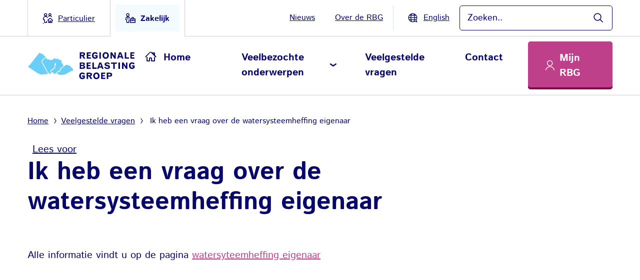

--- FILE ---
content_type: text/html; charset=UTF-8
request_url: https://www.derbg.nl/zakelijk/veelgestelde-vragen/ik-heb-een-vraag-over-de-watersysteemheffing-eigenaar/
body_size: 10445
content:
<!doctype html>
<html class="no-js" lang="nl-NL">
	<head>
		<meta charset="utf-8">
		<meta name="viewport" content="width=device-width, initial-scale=1">
		<script src="//cdn1.readspeaker.com/script/9746/webReader/webReader.js?pids=wr&dload=DocReader.AutoAdd"></script>
		<script type="text/javascript">
			window.rsDocReaderConf = {
				lang: 'nl_NL',
									img_alt: 'Open dit document met ReadSpeaker docReader',
								img_href: 'https://www.derbg.nl/zakelijk/wp-content/themes/rbg/dist/images/read-document-icon.svg'
			};
		</script>
		<meta name='robots' content='index, follow, max-image-preview:large, max-snippet:-1, max-video-preview:-1' />
	<style>img:is([sizes="auto" i], [sizes^="auto," i]) { contain-intrinsic-size: 3000px 1500px }</style>
	
	<!-- This site is optimized with the Yoast SEO Premium plugin  - https://yoast.com/wordpress/plugins/seo/ -->
	<title>Ik heb een vraag over de watersysteemheffing eigenaar - Regionale Belasting Groep zakelijk</title>
	<link rel="canonical" href="https://www.derbg.nl/zakelijk/veelgestelde-vragen/ik-heb-een-vraag-over-de-watersysteemheffing-eigenaar/" />
	<meta property="og:locale" content="nl_NL" />
	<meta property="og:type" content="article" />
	<meta property="og:title" content="Ik heb een vraag over de watersysteemheffing eigenaar" />
	<meta property="og:description" content="Alle informatie vindt u op de pagina watersyteemheffing eigenaar" />
	<meta property="og:url" content="https://www.derbg.nl/zakelijk/veelgestelde-vragen/ik-heb-een-vraag-over-de-watersysteemheffing-eigenaar/" />
	<meta property="og:site_name" content="Regionale Belasting Groep zakelijk" />
	<meta property="article:modified_time" content="2019-12-02T14:37:24+00:00" />
	<meta name="twitter:card" content="summary_large_image" />
	<script type="application/ld+json" class="yoast-schema-graph">{"@context":"https://schema.org","@graph":[{"@type":"WebPage","@id":"https://www.derbg.nl/zakelijk/veelgestelde-vragen/ik-heb-een-vraag-over-de-watersysteemheffing-eigenaar/","url":"https://www.derbg.nl/zakelijk/veelgestelde-vragen/ik-heb-een-vraag-over-de-watersysteemheffing-eigenaar/","name":"Ik heb een vraag over de watersysteemheffing eigenaar - Regionale Belasting Groep zakelijk","isPartOf":{"@id":"https://www.derbg.nl/zakelijk/#website"},"datePublished":"2019-12-02T14:37:22+00:00","dateModified":"2019-12-02T14:37:24+00:00","breadcrumb":{"@id":"https://www.derbg.nl/zakelijk/veelgestelde-vragen/ik-heb-een-vraag-over-de-watersysteemheffing-eigenaar/#breadcrumb"},"inLanguage":"nl-NL","potentialAction":[{"@type":"ReadAction","target":["https://www.derbg.nl/zakelijk/veelgestelde-vragen/ik-heb-een-vraag-over-de-watersysteemheffing-eigenaar/"]}]},{"@type":"BreadcrumbList","@id":"https://www.derbg.nl/zakelijk/veelgestelde-vragen/ik-heb-een-vraag-over-de-watersysteemheffing-eigenaar/#breadcrumb","itemListElement":[{"@type":"ListItem","position":1,"name":"Home","item":"https://www.derbg.nl/zakelijk/"},{"@type":"ListItem","position":2,"name":"Veelgestelde vragen","item":"https://www.derbg.nl/zakelijk/veelgestelde-vragen/"},{"@type":"ListItem","position":3,"name":"Ik heb een vraag over de watersysteemheffing eigenaar"}]},{"@type":"WebSite","@id":"https://www.derbg.nl/zakelijk/#website","url":"https://www.derbg.nl/zakelijk/","name":"Regionale Belasting Groep zakelijk","description":"","potentialAction":[{"@type":"SearchAction","target":{"@type":"EntryPoint","urlTemplate":"https://www.derbg.nl/zakelijk/?s={search_term_string}"},"query-input":{"@type":"PropertyValueSpecification","valueRequired":true,"valueName":"search_term_string"}}],"inLanguage":"nl-NL"}]}</script>
	<!-- / Yoast SEO Premium plugin. -->


		<!-- This site uses the Google Analytics by MonsterInsights plugin v9.11.1 - Using Analytics tracking - https://www.monsterinsights.com/ -->
							<script src="//www.googletagmanager.com/gtag/js?id=G-QRJT6QKJ0W"  data-cfasync="false" data-wpfc-render="false" type="text/javascript" async></script>
			<script data-cfasync="false" data-wpfc-render="false" type="text/javascript">
				var mi_version = '9.11.1';
				var mi_track_user = true;
				var mi_no_track_reason = '';
								var MonsterInsightsDefaultLocations = {"page_location":"https:\/\/www.derbg.nl\/zakelijk\/veelgestelde-vragen\/ik-heb-een-vraag-over-de-watersysteemheffing-eigenaar\/"};
								if ( typeof MonsterInsightsPrivacyGuardFilter === 'function' ) {
					var MonsterInsightsLocations = (typeof MonsterInsightsExcludeQuery === 'object') ? MonsterInsightsPrivacyGuardFilter( MonsterInsightsExcludeQuery ) : MonsterInsightsPrivacyGuardFilter( MonsterInsightsDefaultLocations );
				} else {
					var MonsterInsightsLocations = (typeof MonsterInsightsExcludeQuery === 'object') ? MonsterInsightsExcludeQuery : MonsterInsightsDefaultLocations;
				}

								var disableStrs = [
										'ga-disable-G-QRJT6QKJ0W',
									];

				/* Function to detect opted out users */
				function __gtagTrackerIsOptedOut() {
					for (var index = 0; index < disableStrs.length; index++) {
						if (document.cookie.indexOf(disableStrs[index] + '=true') > -1) {
							return true;
						}
					}

					return false;
				}

				/* Disable tracking if the opt-out cookie exists. */
				if (__gtagTrackerIsOptedOut()) {
					for (var index = 0; index < disableStrs.length; index++) {
						window[disableStrs[index]] = true;
					}
				}

				/* Opt-out function */
				function __gtagTrackerOptout() {
					for (var index = 0; index < disableStrs.length; index++) {
						document.cookie = disableStrs[index] + '=true; expires=Thu, 31 Dec 2099 23:59:59 UTC; path=/';
						window[disableStrs[index]] = true;
					}
				}

				if ('undefined' === typeof gaOptout) {
					function gaOptout() {
						__gtagTrackerOptout();
					}
				}
								window.dataLayer = window.dataLayer || [];

				window.MonsterInsightsDualTracker = {
					helpers: {},
					trackers: {},
				};
				if (mi_track_user) {
					function __gtagDataLayer() {
						dataLayer.push(arguments);
					}

					function __gtagTracker(type, name, parameters) {
						if (!parameters) {
							parameters = {};
						}

						if (parameters.send_to) {
							__gtagDataLayer.apply(null, arguments);
							return;
						}

						if (type === 'event') {
														parameters.send_to = monsterinsights_frontend.v4_id;
							var hookName = name;
							if (typeof parameters['event_category'] !== 'undefined') {
								hookName = parameters['event_category'] + ':' + name;
							}

							if (typeof MonsterInsightsDualTracker.trackers[hookName] !== 'undefined') {
								MonsterInsightsDualTracker.trackers[hookName](parameters);
							} else {
								__gtagDataLayer('event', name, parameters);
							}
							
						} else {
							__gtagDataLayer.apply(null, arguments);
						}
					}

					__gtagTracker('js', new Date());
					__gtagTracker('set', {
						'developer_id.dZGIzZG': true,
											});
					if ( MonsterInsightsLocations.page_location ) {
						__gtagTracker('set', MonsterInsightsLocations);
					}
										__gtagTracker('config', 'G-QRJT6QKJ0W', {"forceSSL":"true","link_attribution":"true"} );
										window.gtag = __gtagTracker;										(function () {
						/* https://developers.google.com/analytics/devguides/collection/analyticsjs/ */
						/* ga and __gaTracker compatibility shim. */
						var noopfn = function () {
							return null;
						};
						var newtracker = function () {
							return new Tracker();
						};
						var Tracker = function () {
							return null;
						};
						var p = Tracker.prototype;
						p.get = noopfn;
						p.set = noopfn;
						p.send = function () {
							var args = Array.prototype.slice.call(arguments);
							args.unshift('send');
							__gaTracker.apply(null, args);
						};
						var __gaTracker = function () {
							var len = arguments.length;
							if (len === 0) {
								return;
							}
							var f = arguments[len - 1];
							if (typeof f !== 'object' || f === null || typeof f.hitCallback !== 'function') {
								if ('send' === arguments[0]) {
									var hitConverted, hitObject = false, action;
									if ('event' === arguments[1]) {
										if ('undefined' !== typeof arguments[3]) {
											hitObject = {
												'eventAction': arguments[3],
												'eventCategory': arguments[2],
												'eventLabel': arguments[4],
												'value': arguments[5] ? arguments[5] : 1,
											}
										}
									}
									if ('pageview' === arguments[1]) {
										if ('undefined' !== typeof arguments[2]) {
											hitObject = {
												'eventAction': 'page_view',
												'page_path': arguments[2],
											}
										}
									}
									if (typeof arguments[2] === 'object') {
										hitObject = arguments[2];
									}
									if (typeof arguments[5] === 'object') {
										Object.assign(hitObject, arguments[5]);
									}
									if ('undefined' !== typeof arguments[1].hitType) {
										hitObject = arguments[1];
										if ('pageview' === hitObject.hitType) {
											hitObject.eventAction = 'page_view';
										}
									}
									if (hitObject) {
										action = 'timing' === arguments[1].hitType ? 'timing_complete' : hitObject.eventAction;
										hitConverted = mapArgs(hitObject);
										__gtagTracker('event', action, hitConverted);
									}
								}
								return;
							}

							function mapArgs(args) {
								var arg, hit = {};
								var gaMap = {
									'eventCategory': 'event_category',
									'eventAction': 'event_action',
									'eventLabel': 'event_label',
									'eventValue': 'event_value',
									'nonInteraction': 'non_interaction',
									'timingCategory': 'event_category',
									'timingVar': 'name',
									'timingValue': 'value',
									'timingLabel': 'event_label',
									'page': 'page_path',
									'location': 'page_location',
									'title': 'page_title',
									'referrer' : 'page_referrer',
								};
								for (arg in args) {
																		if (!(!args.hasOwnProperty(arg) || !gaMap.hasOwnProperty(arg))) {
										hit[gaMap[arg]] = args[arg];
									} else {
										hit[arg] = args[arg];
									}
								}
								return hit;
							}

							try {
								f.hitCallback();
							} catch (ex) {
							}
						};
						__gaTracker.create = newtracker;
						__gaTracker.getByName = newtracker;
						__gaTracker.getAll = function () {
							return [];
						};
						__gaTracker.remove = noopfn;
						__gaTracker.loaded = true;
						window['__gaTracker'] = __gaTracker;
					})();
									} else {
										console.log("");
					(function () {
						function __gtagTracker() {
							return null;
						}

						window['__gtagTracker'] = __gtagTracker;
						window['gtag'] = __gtagTracker;
					})();
									}
			</script>
							<!-- / Google Analytics by MonsterInsights -->
		<link rel='stylesheet' id='wp-block-library-css' href='https://www.derbg.nl/zakelijk/wp-includes/css/dist/block-library/style.min.css?ver=20e723287cef30a720752e2686582b0e' type='text/css' media='all' />
<style id='global-styles-inline-css' type='text/css'>
:root{--wp--preset--aspect-ratio--square: 1;--wp--preset--aspect-ratio--4-3: 4/3;--wp--preset--aspect-ratio--3-4: 3/4;--wp--preset--aspect-ratio--3-2: 3/2;--wp--preset--aspect-ratio--2-3: 2/3;--wp--preset--aspect-ratio--16-9: 16/9;--wp--preset--aspect-ratio--9-16: 9/16;--wp--preset--color--black: #000000;--wp--preset--color--cyan-bluish-gray: #abb8c3;--wp--preset--color--white: #ffffff;--wp--preset--color--pale-pink: #f78da7;--wp--preset--color--vivid-red: #cf2e2e;--wp--preset--color--luminous-vivid-orange: #ff6900;--wp--preset--color--luminous-vivid-amber: #fcb900;--wp--preset--color--light-green-cyan: #7bdcb5;--wp--preset--color--vivid-green-cyan: #00d084;--wp--preset--color--pale-cyan-blue: #8ed1fc;--wp--preset--color--vivid-cyan-blue: #0693e3;--wp--preset--color--vivid-purple: #9b51e0;--wp--preset--gradient--vivid-cyan-blue-to-vivid-purple: linear-gradient(135deg,rgba(6,147,227,1) 0%,rgb(155,81,224) 100%);--wp--preset--gradient--light-green-cyan-to-vivid-green-cyan: linear-gradient(135deg,rgb(122,220,180) 0%,rgb(0,208,130) 100%);--wp--preset--gradient--luminous-vivid-amber-to-luminous-vivid-orange: linear-gradient(135deg,rgba(252,185,0,1) 0%,rgba(255,105,0,1) 100%);--wp--preset--gradient--luminous-vivid-orange-to-vivid-red: linear-gradient(135deg,rgba(255,105,0,1) 0%,rgb(207,46,46) 100%);--wp--preset--gradient--very-light-gray-to-cyan-bluish-gray: linear-gradient(135deg,rgb(238,238,238) 0%,rgb(169,184,195) 100%);--wp--preset--gradient--cool-to-warm-spectrum: linear-gradient(135deg,rgb(74,234,220) 0%,rgb(151,120,209) 20%,rgb(207,42,186) 40%,rgb(238,44,130) 60%,rgb(251,105,98) 80%,rgb(254,248,76) 100%);--wp--preset--gradient--blush-light-purple: linear-gradient(135deg,rgb(255,206,236) 0%,rgb(152,150,240) 100%);--wp--preset--gradient--blush-bordeaux: linear-gradient(135deg,rgb(254,205,165) 0%,rgb(254,45,45) 50%,rgb(107,0,62) 100%);--wp--preset--gradient--luminous-dusk: linear-gradient(135deg,rgb(255,203,112) 0%,rgb(199,81,192) 50%,rgb(65,88,208) 100%);--wp--preset--gradient--pale-ocean: linear-gradient(135deg,rgb(255,245,203) 0%,rgb(182,227,212) 50%,rgb(51,167,181) 100%);--wp--preset--gradient--electric-grass: linear-gradient(135deg,rgb(202,248,128) 0%,rgb(113,206,126) 100%);--wp--preset--gradient--midnight: linear-gradient(135deg,rgb(2,3,129) 0%,rgb(40,116,252) 100%);--wp--preset--font-size--small: 13px;--wp--preset--font-size--medium: 20px;--wp--preset--font-size--large: 36px;--wp--preset--font-size--x-large: 42px;--wp--preset--font-size--normal: 20px;--wp--preset--font-size--big: 24px;--wp--preset--spacing--20: 0.44rem;--wp--preset--spacing--30: 0.67rem;--wp--preset--spacing--40: 1rem;--wp--preset--spacing--50: 1.5rem;--wp--preset--spacing--60: 2.25rem;--wp--preset--spacing--70: 3.38rem;--wp--preset--spacing--80: 5.06rem;--wp--preset--shadow--natural: 6px 6px 9px rgba(0, 0, 0, 0.2);--wp--preset--shadow--deep: 12px 12px 50px rgba(0, 0, 0, 0.4);--wp--preset--shadow--sharp: 6px 6px 0px rgba(0, 0, 0, 0.2);--wp--preset--shadow--outlined: 6px 6px 0px -3px rgba(255, 255, 255, 1), 6px 6px rgba(0, 0, 0, 1);--wp--preset--shadow--crisp: 6px 6px 0px rgba(0, 0, 0, 1);}:root { --wp--style--global--content-size: 770px;--wp--style--global--wide-size: 1170px; }:where(body) { margin: 0; }.wp-site-blocks > .alignleft { float: left; margin-right: 2em; }.wp-site-blocks > .alignright { float: right; margin-left: 2em; }.wp-site-blocks > .aligncenter { justify-content: center; margin-left: auto; margin-right: auto; }:where(.is-layout-flex){gap: 0.5em;}:where(.is-layout-grid){gap: 0.5em;}.is-layout-flow > .alignleft{float: left;margin-inline-start: 0;margin-inline-end: 2em;}.is-layout-flow > .alignright{float: right;margin-inline-start: 2em;margin-inline-end: 0;}.is-layout-flow > .aligncenter{margin-left: auto !important;margin-right: auto !important;}.is-layout-constrained > .alignleft{float: left;margin-inline-start: 0;margin-inline-end: 2em;}.is-layout-constrained > .alignright{float: right;margin-inline-start: 2em;margin-inline-end: 0;}.is-layout-constrained > .aligncenter{margin-left: auto !important;margin-right: auto !important;}.is-layout-constrained > :where(:not(.alignleft):not(.alignright):not(.alignfull)){max-width: var(--wp--style--global--content-size);margin-left: auto !important;margin-right: auto !important;}.is-layout-constrained > .alignwide{max-width: var(--wp--style--global--wide-size);}body .is-layout-flex{display: flex;}.is-layout-flex{flex-wrap: wrap;align-items: center;}.is-layout-flex > :is(*, div){margin: 0;}body .is-layout-grid{display: grid;}.is-layout-grid > :is(*, div){margin: 0;}body{padding-top: 0px;padding-right: 0px;padding-bottom: 0px;padding-left: 0px;}a:where(:not(.wp-element-button)){text-decoration: underline;}:root :where(.wp-element-button, .wp-block-button__link){background-color: #32373c;border-width: 0;color: #fff;font-family: inherit;font-size: inherit;line-height: inherit;padding: calc(0.667em + 2px) calc(1.333em + 2px);text-decoration: none;}.has-black-color{color: var(--wp--preset--color--black) !important;}.has-cyan-bluish-gray-color{color: var(--wp--preset--color--cyan-bluish-gray) !important;}.has-white-color{color: var(--wp--preset--color--white) !important;}.has-pale-pink-color{color: var(--wp--preset--color--pale-pink) !important;}.has-vivid-red-color{color: var(--wp--preset--color--vivid-red) !important;}.has-luminous-vivid-orange-color{color: var(--wp--preset--color--luminous-vivid-orange) !important;}.has-luminous-vivid-amber-color{color: var(--wp--preset--color--luminous-vivid-amber) !important;}.has-light-green-cyan-color{color: var(--wp--preset--color--light-green-cyan) !important;}.has-vivid-green-cyan-color{color: var(--wp--preset--color--vivid-green-cyan) !important;}.has-pale-cyan-blue-color{color: var(--wp--preset--color--pale-cyan-blue) !important;}.has-vivid-cyan-blue-color{color: var(--wp--preset--color--vivid-cyan-blue) !important;}.has-vivid-purple-color{color: var(--wp--preset--color--vivid-purple) !important;}.has-black-background-color{background-color: var(--wp--preset--color--black) !important;}.has-cyan-bluish-gray-background-color{background-color: var(--wp--preset--color--cyan-bluish-gray) !important;}.has-white-background-color{background-color: var(--wp--preset--color--white) !important;}.has-pale-pink-background-color{background-color: var(--wp--preset--color--pale-pink) !important;}.has-vivid-red-background-color{background-color: var(--wp--preset--color--vivid-red) !important;}.has-luminous-vivid-orange-background-color{background-color: var(--wp--preset--color--luminous-vivid-orange) !important;}.has-luminous-vivid-amber-background-color{background-color: var(--wp--preset--color--luminous-vivid-amber) !important;}.has-light-green-cyan-background-color{background-color: var(--wp--preset--color--light-green-cyan) !important;}.has-vivid-green-cyan-background-color{background-color: var(--wp--preset--color--vivid-green-cyan) !important;}.has-pale-cyan-blue-background-color{background-color: var(--wp--preset--color--pale-cyan-blue) !important;}.has-vivid-cyan-blue-background-color{background-color: var(--wp--preset--color--vivid-cyan-blue) !important;}.has-vivid-purple-background-color{background-color: var(--wp--preset--color--vivid-purple) !important;}.has-black-border-color{border-color: var(--wp--preset--color--black) !important;}.has-cyan-bluish-gray-border-color{border-color: var(--wp--preset--color--cyan-bluish-gray) !important;}.has-white-border-color{border-color: var(--wp--preset--color--white) !important;}.has-pale-pink-border-color{border-color: var(--wp--preset--color--pale-pink) !important;}.has-vivid-red-border-color{border-color: var(--wp--preset--color--vivid-red) !important;}.has-luminous-vivid-orange-border-color{border-color: var(--wp--preset--color--luminous-vivid-orange) !important;}.has-luminous-vivid-amber-border-color{border-color: var(--wp--preset--color--luminous-vivid-amber) !important;}.has-light-green-cyan-border-color{border-color: var(--wp--preset--color--light-green-cyan) !important;}.has-vivid-green-cyan-border-color{border-color: var(--wp--preset--color--vivid-green-cyan) !important;}.has-pale-cyan-blue-border-color{border-color: var(--wp--preset--color--pale-cyan-blue) !important;}.has-vivid-cyan-blue-border-color{border-color: var(--wp--preset--color--vivid-cyan-blue) !important;}.has-vivid-purple-border-color{border-color: var(--wp--preset--color--vivid-purple) !important;}.has-vivid-cyan-blue-to-vivid-purple-gradient-background{background: var(--wp--preset--gradient--vivid-cyan-blue-to-vivid-purple) !important;}.has-light-green-cyan-to-vivid-green-cyan-gradient-background{background: var(--wp--preset--gradient--light-green-cyan-to-vivid-green-cyan) !important;}.has-luminous-vivid-amber-to-luminous-vivid-orange-gradient-background{background: var(--wp--preset--gradient--luminous-vivid-amber-to-luminous-vivid-orange) !important;}.has-luminous-vivid-orange-to-vivid-red-gradient-background{background: var(--wp--preset--gradient--luminous-vivid-orange-to-vivid-red) !important;}.has-very-light-gray-to-cyan-bluish-gray-gradient-background{background: var(--wp--preset--gradient--very-light-gray-to-cyan-bluish-gray) !important;}.has-cool-to-warm-spectrum-gradient-background{background: var(--wp--preset--gradient--cool-to-warm-spectrum) !important;}.has-blush-light-purple-gradient-background{background: var(--wp--preset--gradient--blush-light-purple) !important;}.has-blush-bordeaux-gradient-background{background: var(--wp--preset--gradient--blush-bordeaux) !important;}.has-luminous-dusk-gradient-background{background: var(--wp--preset--gradient--luminous-dusk) !important;}.has-pale-ocean-gradient-background{background: var(--wp--preset--gradient--pale-ocean) !important;}.has-electric-grass-gradient-background{background: var(--wp--preset--gradient--electric-grass) !important;}.has-midnight-gradient-background{background: var(--wp--preset--gradient--midnight) !important;}.has-small-font-size{font-size: var(--wp--preset--font-size--small) !important;}.has-medium-font-size{font-size: var(--wp--preset--font-size--medium) !important;}.has-large-font-size{font-size: var(--wp--preset--font-size--large) !important;}.has-x-large-font-size{font-size: var(--wp--preset--font-size--x-large) !important;}.has-normal-font-size{font-size: var(--wp--preset--font-size--normal) !important;}.has-big-font-size{font-size: var(--wp--preset--font-size--big) !important;}
:where(.wp-block-post-template.is-layout-flex){gap: 1.25em;}:where(.wp-block-post-template.is-layout-grid){gap: 1.25em;}
:where(.wp-block-columns.is-layout-flex){gap: 2em;}:where(.wp-block-columns.is-layout-grid){gap: 2em;}
:root :where(.wp-block-pullquote){font-size: 1.5em;line-height: 1.6;}
</style>
<link rel='stylesheet' id='clarkson_main-css' href='https://www.derbg.nl/zakelijk/wp-content/themes/rbg/dist/main.css?ver=77935aa3e6ad3bfeb9b0bd76a615d65e3b1664bb' type='text/css' media='all' />
<script type="text/javascript" src="https://www.derbg.nl/zakelijk/wp-content/plugins/google-analytics-for-wordpress/assets/js/frontend-gtag.min.js?ver=9.11.1" id="monsterinsights-frontend-script-js" async="async" data-wp-strategy="async"></script>
<script data-cfasync="false" data-wpfc-render="false" type="text/javascript" id='monsterinsights-frontend-script-js-extra'>/* <![CDATA[ */
var monsterinsights_frontend = {"js_events_tracking":"true","download_extensions":"doc,pdf,ppt,zip,xls,docx,pptx,xlsx","inbound_paths":"[{\"path\":\"\\\/go\\\/\",\"label\":\"affiliate\"},{\"path\":\"\\\/recommend\\\/\",\"label\":\"affiliate\"}]","home_url":"https:\/\/www.derbg.nl\/zakelijk","hash_tracking":"false","v4_id":"G-QRJT6QKJ0W"};/* ]]> */
</script>
<script type="text/javascript" src="https://www.derbg.nl/zakelijk/wp-includes/js/jquery/jquery.min.js?ver=3.7.1" id="jquery-core-js"></script>
<script type="text/javascript" src="https://www.derbg.nl/zakelijk/wp-includes/js/jquery/jquery-migrate.min.js?ver=3.4.1" id="jquery-migrate-js"></script>
<link rel="https://api.w.org/" href="https://www.derbg.nl/zakelijk/wp-json/" /><link rel="alternate" title="JSON" type="application/json" href="https://www.derbg.nl/zakelijk/wp-json/wp/v2/faq/618" /><link rel="EditURI" type="application/rsd+xml" title="RSD" href="https://www.derbg.nl/zakelijk/xmlrpc.php?rsd" />

<link rel='shortlink' href='https://www.derbg.nl/zakelijk/?p=618' />
<link rel="alternate" title="oEmbed (JSON)" type="application/json+oembed" href="https://www.derbg.nl/zakelijk/wp-json/oembed/1.0/embed?url=https%3A%2F%2Fwww.derbg.nl%2Fzakelijk%2Fveelgestelde-vragen%2Fik-heb-een-vraag-over-de-watersysteemheffing-eigenaar%2F" />
<link rel="alternate" title="oEmbed (XML)" type="text/xml+oembed" href="https://www.derbg.nl/zakelijk/wp-json/oembed/1.0/embed?url=https%3A%2F%2Fwww.derbg.nl%2Fzakelijk%2Fveelgestelde-vragen%2Fik-heb-een-vraag-over-de-watersysteemheffing-eigenaar%2F&#038;format=xml" />
<link rel="alternate" hreflang="en-US" href="https://www.derbg.nl/business/faq/i-have-a-question-about-the-water-system-levy-for-owner/"><link rel="alternate" hreflang="nl-NL" href="https://www.derbg.nl/zakelijk/veelgestelde-vragen/ik-heb-een-vraag-over-de-watersysteemheffing-eigenaar/">
	</head>
	<body class="wp-singular faq-template-default single single-faq postid-618 wp-theme-rbg">
	<span data-module="textZoom" aria-hidden="true" class="textzoom"></span>

	
	<header class="header">

	<!-- Skiplink -->
	<a href="#main-content" data-module="skiplink" class="skip-to-content">Direct naar content</a>

	<div class="header__top">
		<div class="container">
			<div class="visible-xs hidden-md">
				<div class="header-grid">
	<div class="header-grid__item">
		<div class="mobile-menu" data-module="mobileMenu">
			<button class="button button--ghost button--small button--stacked button--js-menu" aria-expanded="false">
				<span class="button-grid">
					<span class="button-grid__item button-grid__item--icon">
						<span class="button__icon">
							<i class="icon icon-menu icon-close" aria-hidden="true"></i>
						</span>
					</span>
					<span class="button-grid__item">
						<span class="button__text">
							Menu
						</span>
					</span>
				</span>
			</button>
			<div class="mobile-menu__dropdown" aria-hidden="true">
				<div class="mobile-menu-grid">

											<div class="mobile-menu-grid__item hidden-sm">
							

	<a href="https://mijnrbg.derbg.nl/" class="button button--primary " >
		<span class="button-grid">

							<span class="button-grid__item button-grid__item--icon">
					<span class="button__icon">
						<i class="icon icon-user" aria-hidden="true"></i>
					</span>
				</span>
			
							<span class="button-grid__item">
					<span class="button__text">
						Mijn RBG
					</span>
				</span>
			
			
		</span>
	</a>
						</div>
					
																					<div class="mobile-menu-grid__item">
							<ul class="primary-nav">
								<li class="primary-nav__item">
									<a href="https://www.derbg.nl/zakelijk" class="primary-nav__link primary-nav__link--home">
										Home
									</a>
								</li>
								<li class="primary-nav__item">
									<a href="https://www.derbg.nl/zakelijk/zelf-regelen/" class="primary-nav__link">
										Veelbezochte onderwerpen
									</a>
								</li>
																	<li class="primary-nav__item">
										<a href="/zakelijk/veelgestelde-vragen/" class="primary-nav__link">
											Veelgestelde vragen
										</a>
									</li>
																	<li class="primary-nav__item">
										<a href="/zakelijk/contact/" class="primary-nav__link">
											Contact
										</a>
									</li>
															</ul>
						</div>
					
					<div class="mobile-menu-grid__item mobile-menu-grid__item--bordered">
								
<ul class="list-audience">
						<li class="list-audience__item ">
									<a href="https://www.derbg.nl" class="list-audience__link">
						<i class="icon icon-particulier" aria-hidden="true"></i>
						<span class="list-audience__text">Particulier</span>
					</a>
							</li>
								<li class="list-audience__item list-audience__item--active">
									<div class="list-audience__link">
						<i class="icon icon-zakelijk" aria-hidden="true"></i>
						<span class="list-audience__text">Zakelijk</span>
					</div>
							</li>
			</ul>

													<nav aria-label="Service" data-module="metaNav">
								<ul class="meta-nav "><li class="meta-nav__item"><a href="https://www.derbg.nl/zakelijk/nieuws/" class="meta-nav__link">Nieuws</a></li>
<li class="meta-nav__item"><a href="https://www.derbg.nl/zakelijk/over-ons/" class="meta-nav__link">Over de RBG</a></li>
</ul>
							</nav>
																			<div class="menu-taal-navigatie-container"><ul id="menu-taal-navigatie" class="language-nav"><li id="menu-item-1089" class="site-id-3 mlp-language-nav-item menu-item menu-item-type-mlp_language menu-item-object-mlp_language mlp-current-language-item menu-item-1089"><a rel="alternate" href="https://www.derbg.nl/zakelijk/veelgestelde-vragen/ik-heb-een-vraag-over-de-watersysteemheffing-eigenaar/" lang="nl-NL" hreflang="nl-NL">Nederlands</a></li>
<li id="menu-item-1090" class="site-id-4 mlp-language-nav-item menu-item menu-item-type-mlp_language menu-item-object-mlp_language menu-item-1090"><a rel="alternate" href="https://www.derbg.nl/business/faq/i-have-a-question-about-the-water-system-levy-for-owner/" lang="en-US" hreflang="en-US">English</a></li>
</ul></div>
											</div>
				</div>
			</div>
		</div>
	</div>
	<div class="header-grid__item header-grid__item--logo">
		
<a class="brand" href="https://www.derbg.nl/zakelijk/" aria-label="Regionale Belasting Groep logo, ga naar de voorpagina">
	<img src="https://www.derbg.nl/zakelijk/wp-content/themes/rbg/dist/images/rbg-logo.svg" class="brand__logo" alt="" width="222" height="95" />
</a>
	</div>
	<div class="header-grid__item">
		<div class="mobile-search" data-module="mobileSearch">
			<button class="button button--ghost button--small button--js-search" aria-expanded="false" aria-label="Toon of verberg zoekbalk">
				<span class="button-grid">
					<span class="button-grid__item button-grid__item--icon">
						<span class="button__icon">
							<i class="icon icon-search" aria-hidden="true"></i>
						</span>
					</span>
				</span>
			</button>
			<div class="mobile-search__dropdown" aria-hidden="true">
				<div class="mobile-menu-grid">
					<div class="mobile-menu-grid__item">
						
<form class="search-bar search-bar--minimal" method="get" action="https://www.derbg.nl/zakelijk" role="search">
	<ul class="row row--spacing">
		<li class="col-12">
			<div class="search-bar__inner">
								<label for="search-header-29 " class="screen-reader-text">
					Zoeken
				</label>
				<input type="text" name="s" value="" id="search-header-29 " placeholder="Zoeken..">
				<button type="submit" class="button button--ghost search-bar__minimal-search" aria-label="Zoeken">
					<span class="button-grid">
						<span class="button-grid__item button-grid__item--icon">
							<span class="button__icon">
								<i class="icon icon-search" aria-hidden="true"></i>
							</span>
						</span>
					</span>
				</button>
			</div>
		</li>
	</ul>
</form>
					</div>
				</div>
			</div>
		</div>
	</div>
			<div class="header-grid__item hidden-xs visible-sm">
			

	<a href="https://mijnrbg.derbg.nl/" class="button button--primary button--small " >
		<span class="button-grid">

							<span class="button-grid__item button-grid__item--icon">
					<span class="button__icon">
						<i class="icon icon-user" aria-hidden="true"></i>
					</span>
				</span>
			
							<span class="button-grid__item">
					<span class="button__text">
						Mijn RBG
					</span>
				</span>
			
			
		</span>
	</a>
		</div>
	</div>
			</div>
			<div class="hidden-xs visible-md">
				<div class="header-grid">
	<div class="header-grid__item">
				
<ul class="list-audience">
						<li class="list-audience__item ">
									<a href="https://www.derbg.nl" class="list-audience__link">
						<i class="icon icon-particulier" aria-hidden="true"></i>
						<span class="list-audience__text">Particulier</span>
					</a>
							</li>
								<li class="list-audience__item list-audience__item--active">
									<div class="list-audience__link">
						<i class="icon icon-zakelijk" aria-hidden="true"></i>
						<span class="list-audience__text">Zakelijk</span>
					</div>
							</li>
			</ul>
	</div>
	<div class="header-grid__item">
		<div class="meta-links">
							<div class="meta-links__item">
					<nav aria-label="Service" data-module="metaNav">
						<ul class="meta-nav "><li class="meta-nav__item"><a href="https://www.derbg.nl/zakelijk/nieuws/" class="meta-nav__link">Nieuws</a></li>
<li class="meta-nav__item"><a href="https://www.derbg.nl/zakelijk/over-ons/" class="meta-nav__link">Over de RBG</a></li>
</ul>
					</nav>
				</div>
										<div class="meta-links__item">
					<div class="menu-taal-navigatie-container"><ul id="menu-taal-navigatie-1" class="language-nav"><li class="site-id-3 mlp-language-nav-item menu-item menu-item-type-mlp_language menu-item-object-mlp_language mlp-current-language-item menu-item-1089"><a rel="alternate" href="https://www.derbg.nl/zakelijk/veelgestelde-vragen/ik-heb-een-vraag-over-de-watersysteemheffing-eigenaar/" lang="nl-NL" hreflang="nl-NL">Nederlands</a></li>
<li class="site-id-4 mlp-language-nav-item menu-item menu-item-type-mlp_language menu-item-object-mlp_language menu-item-1090"><a rel="alternate" href="https://www.derbg.nl/business/faq/i-have-a-question-about-the-water-system-levy-for-owner/" lang="en-US" hreflang="en-US">English</a></li>
</ul></div>
				</div>
						<div class="meta-links__item">
				
<form class="search-bar search-bar--minimal" method="get" action="https://www.derbg.nl/zakelijk" role="search">
	<ul class="row row--spacing">
		<li class="col-12">
			<div class="search-bar__inner">
								<label for="search-header-802 " class="screen-reader-text">
					Zoeken
				</label>
				<input type="text" name="s" value="" id="search-header-802 " placeholder="Zoeken..">
				<button type="submit" class="button button--ghost search-bar__minimal-search" aria-label="Zoeken">
					<span class="button-grid">
						<span class="button-grid__item button-grid__item--icon">
							<span class="button__icon">
								<i class="icon icon-search" aria-hidden="true"></i>
							</span>
						</span>
					</span>
				</button>
			</div>
		</li>
	</ul>
</form>
			</div>
		</div>
	</div>
</div>
			</div>
		</div>
	</div>
	<div class="hidden-xs visible-md">
		<nav aria-label="Hoofd" class="header__bottom" data-module="primaryNav">
			<div class="container">
				<div class="header-grid">
					<div class="header-grid__item">
						
<a class="brand" href="https://www.derbg.nl/zakelijk/" aria-label="Regionale Belasting Groep logo, ga naar de voorpagina">
	<img src="https://www.derbg.nl/zakelijk/wp-content/themes/rbg/dist/images/rbg-logo.svg" class="brand__logo" alt="" width="222" height="95" />
</a>
					</div>

					<div class="header-grid__item">
						<ul class="header-nav-grid">
							<li class="header-nav-grid__item">
																																	<ul class="primary-nav">
										<li class="primary-nav__item">
											<a href="https://www.derbg.nl/zakelijk" class="primary-nav__link primary-nav__link--home">
												Home
											</a>
										</li>
																					<li class="primary-nav__item">
												<button class="primary-nav__button" aria-expanded="false">
													Veelbezochte onderwerpen
												</button>
											</li>
																															<li class="primary-nav__item">
																									<a href="/zakelijk/veelgestelde-vragen/" class="primary-nav__link">
														Veelgestelde vragen
													</a>
																							</li>
																					<li class="primary-nav__item">
																									<a href="/zakelijk/contact/" class="primary-nav__link">
														Contact
													</a>
																							</li>
																			</ul>
															</li>
															<li class="header-nav-grid__item">
									<div class="hidden-lg">
										
	
	<a href="https://mijnrbg.derbg.nl/" class="button button--primary button--small" target="_blank" rel="noopener">
		<span class="button-grid">

							<span class="button-grid__item button-grid__item--icon">
					<span class="button__icon">
						<i class="icon icon-user" aria-hidden="true"></i>
					</span>
				</span>
			
							<span class="button-grid__item">
					<span class="button__text">
						Mijn RBG
					</span>
				</span>
			
			
		</span>
	</a>
									</div>
									<div class="hidden-md visible-lg">
										
	
	<a href="https://mijnrbg.derbg.nl/" class="button button--primary " target="_blank" rel="noopener">
		<span class="button-grid">

							<span class="button-grid__item button-grid__item--icon">
					<span class="button__icon">
						<i class="icon icon-user" aria-hidden="true"></i>
					</span>
				</span>
			
							<span class="button-grid__item">
					<span class="button__text">
						Mijn RBG
					</span>
				</span>
			
			
		</span>
	</a>
									</div>
								</li>
													</ul>
					</div>
				</div>
			</div>
			<div class="primary-nav__dropdown" aria-hidden="true">
				<div class="container">
						<div class="dropdown-content">

					<div class="dropdown-content__group">
				<div class="dropdown-content__inner-group">
					<p class="dropdown-content__title">
						Meer informatie over
					</p>
				</div>
				<div class="dropdown-content__inner-group">
					<ul class="list-horizontal">
																					<li class="list-horizontal__item">
									

	<a href="https://www.derbg.nl/zakelijk/betalen/" class="button button--outline button--animate " >
		<span class="button-grid">

			
							<span class="button-grid__item">
					<span class="button__text">
						Betalen
					</span>
				</span>
			
							<span class="button-grid__item button-grid__item--icon">
					<span class="button__icon">
						<i class="icon icon-arrow-right" aria-hidden="true"></i>
					</span>
				</span>
			
		</span>
	</a>
								</li>
																												<li class="list-horizontal__item">
									

	<a href="https://www.derbg.nl/zakelijk/belastingoverzicht/" class="button button--outline button--animate " >
		<span class="button-grid">

			
							<span class="button-grid__item">
					<span class="button__text">
						Belastingoverzicht
					</span>
				</span>
			
							<span class="button-grid__item button-grid__item--icon">
					<span class="button__icon">
						<i class="icon icon-arrow-right" aria-hidden="true"></i>
					</span>
				</span>
			
		</span>
	</a>
								</li>
																												<li class="list-horizontal__item">
									

	<a href="https://www.derbg.nl/zakelijk/tarieven/" class="button button--outline button--animate " >
		<span class="button-grid">

			
							<span class="button-grid__item">
					<span class="button__text">
						Tarieven
					</span>
				</span>
			
							<span class="button-grid__item button-grid__item--icon">
					<span class="button__icon">
						<i class="icon icon-arrow-right" aria-hidden="true"></i>
					</span>
				</span>
			
		</span>
	</a>
								</li>
																												<li class="list-horizontal__item">
									

	<a href="https://www.derbg.nl/zakelijk/woz/" class="button button--outline button--animate " >
		<span class="button-grid">

			
							<span class="button-grid__item">
					<span class="button__text">
						WOZ
					</span>
				</span>
			
							<span class="button-grid__item button-grid__item--icon">
					<span class="button__icon">
						<i class="icon icon-arrow-right" aria-hidden="true"></i>
					</span>
				</span>
			
		</span>
	</a>
								</li>
																												<li class="list-horizontal__item">
									

	<a href="https://www.derbg.nl/zakelijk/schulden/" class="button button--outline button--animate " >
		<span class="button-grid">

			
							<span class="button-grid__item">
					<span class="button__text">
						Schulden?
					</span>
				</span>
			
							<span class="button-grid__item button-grid__item--icon">
					<span class="button__icon">
						<i class="icon icon-arrow-right" aria-hidden="true"></i>
					</span>
				</span>
			
		</span>
	</a>
								</li>
																												<li class="list-horizontal__item">
									

	<a href="https://www.derbg.nl/zakelijk/bezwaar/" class="button button--outline button--animate " >
		<span class="button-grid">

			
							<span class="button-grid__item">
					<span class="button__text">
						Bezwaar
					</span>
				</span>
			
							<span class="button-grid__item button-grid__item--icon">
					<span class="button__icon">
						<i class="icon icon-arrow-right" aria-hidden="true"></i>
					</span>
				</span>
			
		</span>
	</a>
								</li>
																												<li class="list-horizontal__item">
									

	<a href="https://www.derbg.nl/zakelijk/belastingoverzicht/zuiveringsheffing-bedrijfsruimte/" class="button button--outline button--animate " >
		<span class="button-grid">

			
							<span class="button-grid__item">
					<span class="button__text">
						Zuiveringsheffing Bedrijfsruimte
					</span>
				</span>
			
							<span class="button-grid__item button-grid__item--icon">
					<span class="button__icon">
						<i class="icon icon-arrow-right" aria-hidden="true"></i>
					</span>
				</span>
			
		</span>
	</a>
								</li>
																		</ul>
				</div>
			</div>
		
					<div class="dropdown-content__group">
				<div class="dropdown-content__inner-group">
					<div class="row">
						<div class="col-md-auto">
							<p class="dropdown-content__title">
								Zelf regelen
							</p>
						</div>
													<div class="col-md-auto ml-auto">
								

	<a href="https://www.derbg.nl/zakelijk/zelf-regelen/" class="button button--ghost button--animate button--small" >
		<span class="button-grid">

			
							<span class="button-grid__item">
					<span class="button__text">
						Meer zelf regelen
					</span>
				</span>
			
							<span class="button-grid__item button-grid__item--icon">
					<span class="button__icon">
						<i class="icon icon-arrow-right" aria-hidden="true"></i>
					</span>
				</span>
			
		</span>
	</a>
							</div>
											</div>
				</div>
				<div class="dropdown-content__inner-group">
					<ul class="row row--spacing">
													
																																																	
								<li class="col-md-4">
									
	
<div class="action-link ">
	<div class="action-link__inner">
		<div class="action-grid">
							<div class="action-grid__item action-grid__item--icon">
					<div class="action-link__icon-type">
						<i class="icon icon-ideal" aria-hidden="true"></i>
					</div>
				</div>
						<div class="action-grid__item action-grid__item--title">
				<a href="https://mijnrbg.derbg.nl/ideal.betaling.start.php " class="action-link__title" target="_blank" rel="noopener">
					Betalen met iDeal
				</a>
			</div>
			<div class="action-grid__item action-grid__item--arrow">
				<div class="action-link__arrow">
					<i class="icon icon-arrow-right" aria-hidden="true"></i>
				</div>
			</div>
		</div>
	</div>
</div>
								</li>
																				
																																																	
								<li class="col-md-4">
									
	
<div class="action-link ">
	<div class="action-link__inner">
		<div class="action-grid">
							<div class="action-grid__item action-grid__item--icon">
					<div class="action-link__icon-type">
						<i class="icon icon-betaal-termijn-aanpassen" aria-hidden="true"></i>
					</div>
				</div>
						<div class="action-grid__item action-grid__item--title">
				<a href="https://mijnrbg.derbg.nl/subject.gegevens.php" class="action-link__title" target="_blank" rel="noopener">
					In delen betalen
				</a>
			</div>
			<div class="action-grid__item action-grid__item--arrow">
				<div class="action-link__arrow">
					<i class="icon icon-arrow-right" aria-hidden="true"></i>
				</div>
			</div>
		</div>
	</div>
</div>
								</li>
																				
																																
								<li class="col-md-4">
									

<div class="action-link action-link--highlighted">
	<div class="action-link__inner">
		<div class="action-grid">
							<div class="action-grid__item action-grid__item--icon">
					<div class="action-link__icon-type">
						<i class="icon icon-brief-uitleg" aria-hidden="true"></i>
					</div>
				</div>
						<div class="action-grid__item action-grid__item--title">
				<a href="https://derbg.nl/zakelijk/briefuitleg" class="action-link__title" >
					Uitleg bij uw brief
				</a>
			</div>
			<div class="action-grid__item action-grid__item--arrow">
				<div class="action-link__arrow">
					<i class="icon icon-arrow-right" aria-hidden="true"></i>
				</div>
			</div>
		</div>
	</div>
</div>
								</li>
																				
																																																	
								<li class="col-md-4">
									
	
<div class="action-link ">
	<div class="action-link__inner">
		<div class="action-grid">
							<div class="action-grid__item action-grid__item--icon">
					<div class="action-link__icon-type">
						<i class="icon icon-openstaand-saldo" aria-hidden="true"></i>
					</div>
				</div>
						<div class="action-grid__item action-grid__item--title">
				<a href="https://mijnrbg.derbg.nl/aanslagen.php" class="action-link__title" target="_blank" rel="noopener">
					Te betalen bedrag bekijken
				</a>
			</div>
			<div class="action-grid__item action-grid__item--arrow">
				<div class="action-link__arrow">
					<i class="icon icon-arrow-right" aria-hidden="true"></i>
				</div>
			</div>
		</div>
	</div>
</div>
								</li>
																				
																																																	
								<li class="col-md-4">
									
	
<div class="action-link ">
	<div class="action-link__inner">
		<div class="action-grid">
							<div class="action-grid__item action-grid__item--icon">
					<div class="action-link__icon-type">
						<i class="icon icon-bezwaar-indienen" aria-hidden="true"></i>
					</div>
				</div>
						<div class="action-grid__item action-grid__item--title">
				<a href="https://mijnrbg.derbg.nl/bezwaar.aanslagen.php" class="action-link__title" target="_blank" rel="noopener">
					Bezwaar maken
				</a>
			</div>
			<div class="action-grid__item action-grid__item--arrow">
				<div class="action-link__arrow">
					<i class="icon icon-arrow-right" aria-hidden="true"></i>
				</div>
			</div>
		</div>
	</div>
</div>
								</li>
																		</ul>
				</div>
			</div>
		
		<div class="close-menu--tab-only">
			

<button class="button button--ghost button--close-menu button--small" 
	>
	<span class="button-grid">

					<span class="button-grid__item button-grid__item--icon">
				<span class="button__icon">
					<i class="icon icon-close" aria-hidden="true"></i>
				</span>
			</span>
		
					<span class="button-grid__item">
				<span class="button__text">
					Menu sluiten
				</span>
			</span>
		
		
	</span>
</button>
		</div>
	</div>
				</div>
			</div>
		</nav>
	</div>
</header>

<main class="main" id="main-content" >
	
	
	
<section class="hero">
	<div class="container">
		<div class="hero__content">

			<div class="hero__breadcrumbs">
					<div class="breadcrumbs">
		<span><span><a href="https://www.derbg.nl/zakelijk/">Home</a></span>  <span><a href="https://www.derbg.nl/zakelijk/veelgestelde-vragen/">Veelgestelde vragen</a></span>  <span class="breadcrumb_last" aria-current="page">Ik heb een vraag over de watersysteemheffing eigenaar</span></span>
	</div>
			</div>

			<div class="allow-read">
				
<div id="readspeaker_button1" class="rs_skip rsbtn rs_preserve" lang="nl-NL">
	<a rel="nofollow" class="rsbtn_play" accesskey="L" title="Laat de tekst voorlezen met ReadSpeaker webReader" href="//app-eu.readspeaker.com/cgi-bin/rsent?customerid=9746&amp;lang=nl_nl&amp;readclass=allow-read&amp;url=https%3A%2F%2Fwww.derbg.nl%2Fzakelijk%2Fveelgestelde-vragen%2F%3Ffwp_faq%3Dbelastingen%26post_id%3D618">
		<span class="rsbtn_left rsimg rspart"><span class="rsbtn_text"><span>Lees voor</span></span></span>
		<span class="rsbtn_right rsimg rsplay rspart"></span>
	</a>
</div>

				<h1 class="hero__title">
					Ik heb een vraag over de watersysteemheffing eigenaar
				</h1>

							</div>
		</div>
	</div>
</section>

	<article class="section">
		<div class="container">
			<div class="section__inner">
				<div class="section__group">
					<div class="entry-content entry-content--single allow-read">
						<div class="entry-content__style entry-content__style--core-paragraph ">
<p>Alle informatie vindt u op de pagina <a href="https://www.derbg.nl/zakelijk/watersysteemheffing-eigenaar/">watersyteemheffing eigenaar</a></p>
</div>
					</div>
				</div>
			</div>
		</div>
	</article>

</main>


	<footer role="contentinfo">
		<div class="footer">

			<div class="container">
				<div class="footer__pattern">
					<img src="https://www.derbg.nl/zakelijk/wp-content/themes/rbg/dist/images/rbg-pattern.svg" width="703" height="367" loading="lazy" alt="">
				</div>
			</div>

										<div class="footer__group">
					<div class="footer__buttons">
						<div class="container">
							<ul class="list-buttons">

																																																						<li class="list-buttons__item">
										

	<a href="/zakelijk/contact/" class="button button--outline " >
		<span class="button-grid">

							<span class="button-grid__item button-grid__item--icon">
					<span class="button__icon">
						<i class="icon icon-contact" aria-hidden="true"></i>
					</span>
				</span>
			
							<span class="button-grid__item">
					<span class="button__text">
						Contact
					</span>
				</span>
			
			
		</span>
	</a>
									</li>
								
																<li class="list-buttons__item">
									<a href="https://www.derbg.nl/zakelijk/storingen/" class="button button--outline ">
										<span class="button-grid">
											<span class="button-grid__item button-grid__item--icon">
												<span class="button__icon">
													<i class="icon icon-storing-small" aria-hidden="true"></i>
												</span>
											</span>
											<span class="button-grid__item">
												<span class="button__text">
													Storingen en service

																									</span>
											</span>
										</span>
									</a>
								</li>
							</ul>
						</div>
					</div>
				</div>
			
			<div class="footer__group">
				<div class="footer__menu">
					<div class="container">

												<div class="row row--spacing">

															<div class="col-12 col-md-8">
									<div class="footer__heading">
										<h2>Zelf regelen</h2>
									</div>
									<nav aria-label="Zelf regelen">
										<ul class="action-nav">
																							
																																																																															<li class="action-nav__item">
														
	
<div class="action-link ">
	<div class="action-link__inner">
		<div class="action-grid">
							<div class="action-grid__item action-grid__item--icon">
					<div class="action-link__icon-type">
						<i class="icon icon-ideal" aria-hidden="true"></i>
					</div>
				</div>
						<div class="action-grid__item action-grid__item--title">
				<a href="https://mijnrbg.derbg.nl/ideal.betaling.start.php " class="action-link__title" target="_blank" rel="noopener">
					Betalen met iDeal
				</a>
			</div>
			<div class="action-grid__item action-grid__item--arrow">
				<div class="action-link__arrow">
					<i class="icon icon-arrow-right" aria-hidden="true"></i>
				</div>
			</div>
		</div>
	</div>
</div>
													</li>
																																			
																																																																															<li class="action-nav__item">
														
	
<div class="action-link ">
	<div class="action-link__inner">
		<div class="action-grid">
							<div class="action-grid__item action-grid__item--icon">
					<div class="action-link__icon-type">
						<i class="icon icon-betaal-termijn-aanpassen" aria-hidden="true"></i>
					</div>
				</div>
						<div class="action-grid__item action-grid__item--title">
				<a href="https://mijnrbg.derbg.nl/subject.gegevens.php" class="action-link__title" target="_blank" rel="noopener">
					In delen betalen
				</a>
			</div>
			<div class="action-grid__item action-grid__item--arrow">
				<div class="action-link__arrow">
					<i class="icon icon-arrow-right" aria-hidden="true"></i>
				</div>
			</div>
		</div>
	</div>
</div>
													</li>
																																			
																																																																															<li class="action-nav__item">
														
	
<div class="action-link ">
	<div class="action-link__inner">
		<div class="action-grid">
							<div class="action-grid__item action-grid__item--icon">
					<div class="action-link__icon-type">
						<i class="icon icon-brief-uitleg" aria-hidden="true"></i>
					</div>
				</div>
						<div class="action-grid__item action-grid__item--title">
				<a href="https://mijnrbg.derbg.nl/berichten.php" class="action-link__title" target="_blank" rel="noopener">
					Documenten printen
				</a>
			</div>
			<div class="action-grid__item action-grid__item--arrow">
				<div class="action-link__arrow">
					<i class="icon icon-arrow-right" aria-hidden="true"></i>
				</div>
			</div>
		</div>
	</div>
</div>
													</li>
																																			
																																																																															<li class="action-nav__item">
														
	
<div class="action-link ">
	<div class="action-link__inner">
		<div class="action-grid">
							<div class="action-grid__item action-grid__item--icon">
					<div class="action-link__icon-type">
						<i class="icon icon-mijn-gegevens" aria-hidden="true"></i>
					</div>
				</div>
						<div class="action-grid__item action-grid__item--title">
				<a href="https://mijnrbg.derbg.nl/documenten.upload.php " class="action-link__title" target="_blank" rel="noopener">
					Bijlagen uploaden
				</a>
			</div>
			<div class="action-grid__item action-grid__item--arrow">
				<div class="action-link__arrow">
					<i class="icon icon-arrow-right" aria-hidden="true"></i>
				</div>
			</div>
		</div>
	</div>
</div>
													</li>
																																	</ul>
									</nav>
								</div>
							
																						<div class="col-12 col-md-4 col-lg-3 offset-lg-1">
									<div class="footer__question">
										<div class="footer__heading">
											<h2>Hebt u een vraag?</h2>
										</div>
										

	<a href="https://www.derbg.nl/zakelijk/contact/" class="button button--primary " >
		<span class="button-grid">

							<span class="button-grid__item button-grid__item--icon">
					<span class="button__icon">
						<i class="icon icon-question" aria-hidden="true"></i>
					</span>
				</span>
			
							<span class="button-grid__item">
					<span class="button__text">
						Stel een vraag
					</span>
				</span>
			
			
		</span>
	</a>
									</div>
								</div>
													</div>
					</div>
				</div>
			</div>
			<div class="footer__group">
				<div class="footer-organizations">
					<div class="container">
						<div class="row row--space-between">
							<div class="col-12 col-md-8">
								De RBG heft en int belastingen voor de volgende organisaties:
							</div>
							<div class="hidden-xs visible-md col-md-auto">
																							</div>
						</div>

																			<div class="organization-logos">
								<ul class="list-logos">
																														<li class="list-logos__item">
																									<a href="https://www.hhdelfland.nl/"
														 target="_blank" rel="noopener" 														 aria-label="Hoogheemraadschap van Delfland" 													/>
												
												<img
													src="https://www.derbg.nl/zakelijk/wp-content/uploads/sites/3/2019/11/delfland.png"
													width="178"
													height="60"
													class="list-logos__image" alt="het logo van Hoogheemraadschap van Delfland"
													loading="lazy">

																									</a>
																							</li>
																																								<li class="list-logos__item">
																									<a href="https://www.delft.nl/"
														 target="_blank" rel="noopener" 														 aria-label="Gemeente Delft" 													/>
												
												<img
													src="https://www.derbg.nl/zakelijk/wp-content/uploads/sites/3/2019/11/delft.png"
													width="148"
													height="44"
													class="list-logos__image" alt="Het logo van gemeente Delft"
													loading="lazy">

																									</a>
																							</li>
																																								<li class="list-logos__item">
																									<a href="https://www.schiedam.nl/"
														 target="_blank" rel="noopener" 														 aria-label="Gemeente Schiedam" 													/>
												
												<img
													src="https://www.derbg.nl/zakelijk/wp-content/uploads/sites/3/2021/01/Gemeente-Schiedam_Basis_RGB-e1610274087231.png"
													width="101"
													height="60"
													class="list-logos__image" alt="Logo gemeente Schiedam"
													loading="lazy">

																									</a>
																							</li>
																																								<li class="list-logos__item">
																									<a href="https://www.schielandendekrimpenerwaard.nl/"
														 target="_blank" rel="noopener" 														 aria-label="Hoogheemraadschap van Schieland en de Krimpenerwaard" 													/>
												
												<img
													src="https://www.derbg.nl/zakelijk/wp-content/uploads/sites/3/2019/11/HHSK_Logo_RGB_transparant.png"
													width="893"
													height="184"
													class="list-logos__image" alt="Het logo van Hoogheemraadschap Schieland en de Krimpenerwaard"
													loading="lazy">

																									</a>
																							</li>
																																								<li class="list-logos__item">
																									<a href="https://www.vlaardingen.nl/"
														 target="_blank" rel="noopener" 														 aria-label="Gemeente Vlaardingen" 													/>
												
												<img
													src="https://www.derbg.nl/zakelijk/wp-content/uploads/sites/3/2019/11/vlaardingen.png"
													width="71"
													height="70"
													class="list-logos__image" alt="Het logo van gemeente Vlaardingen"
													loading="lazy">

																									</a>
																							</li>
																																								<li class="list-logos__item">
																									<a href="https://www.zuidplas.nl/"
																												 aria-label="Gemeente Zuidplas" 													/>
												
												<img
													src="https://www.derbg.nl/zakelijk/wp-content/uploads/sites/3/2025/12/GZP_logo_rgb.gif"
													width="1200"
													height="309"
													class="list-logos__image" alt="logo gemeente Zuidplas"
													loading="lazy">

																									</a>
																							</li>
																											</ul>
							</div>
																									</div>
				</div>
			</div>
			<div class="footer__group">
									<div class="footer-navigation">
						<div class="container">
							<nav aria-label="Footer">
								<ul class="footer-nav "><li class="footer-nav__item"><a href="https://www.derbg.nl/zakelijk/" class="footer-nav__link">Home</a></li>
<li class="footer-nav__item"><a target="_blank" href="https://www.derbg.nl/zakelijk/over-ons/wetten-en-regels/privacyverklaring/" rel='noopener' class="footer-nav__link">Privacyverklaring</a></li>
<li class="footer-nav__item"><a target="_blank" href="https://lokaleregelgeving.overheid.nl/CVDR656648/1" rel='noopener' class="footer-nav__link">Algemene-inkoopvoorwaarden</a></li>
<li class="footer-nav__item"><a target="_blank" href="https://www.derbg.nl/zakelijk/over-ons/wetten-en-regels/responsible-disclosure/" rel='noopener' class="footer-nav__link">Responsible-disclosure</a></li>
<li class="footer-nav__item"><a href="https://www.derbg.nl/zakelijk/over-ons/wetten-en-regels/proclaimer/" class="footer-nav__link">Proclaimer</a></li>
</ul>
							</nav>
						</div>
					</div>
							</div>
		</div>
		<div class="overlay" data-module="overlay"></div>

		<div class="tooltip-window" id="tooltip" aria-hidden="true" aria-labelledby="tooltip__title" aria-describedby="tooltip__description" role="dialog" data-module="tooltipWindow">
	<div class="tooltip-window__overlay"></div>
	<div class="tooltip-window__window" role="document">
		<div class="tooltip-window__body">
			<div class="tooltip-window-grid">
				<div class="tooltip-window-grid__item">
					

<button class="button button--ghost button--small button--js-close button--small" 
	aria-label="Sluiten">
	<span class="button-grid">

		
		
					<span class="button-grid__item button-grid__item--icon">
				<span class="button__icon">
					<i class="icon icon-close" aria-hidden="true"></i>
				</span>
			</span>
		
	</span>
</button>
				</div>
				<div class="tooltip-window-grid__item tooltip-window-grid__item--content">
					<div class="tooltip-window__content">
						<p id="tooltip__title" class="tooltip-window__title"></p>
						<p id="tooltip__description" class="tooltip-window__content"></p>
					</div>
				</div>
			</div>
		</div>
	</div>
</div>

	</footer>
<script type="speculationrules">
{"prefetch":[{"source":"document","where":{"and":[{"href_matches":"\/zakelijk\/*"},{"not":{"href_matches":["\/zakelijk\/wp-*.php","\/zakelijk\/wp-admin\/*","\/zakelijk\/wp-content\/uploads\/sites\/3\/*","\/zakelijk\/wp-content\/*","\/zakelijk\/wp-content\/plugins\/*","\/zakelijk\/wp-content\/themes\/rbg\/*","\/zakelijk\/*\\?(.+)"]}},{"not":{"selector_matches":"a[rel~=\"nofollow\"]"}},{"not":{"selector_matches":".no-prefetch, .no-prefetch a"}}]},"eagerness":"conservative"}]}
</script>
<script type="text/javascript" src="https://www.derbg.nl/zakelijk/wp-content/themes/rbg/dist/main.js?ver=77935aa3e6ad3bfeb9b0bd76a615d65e3b1664bb" id="clarkson_main-js"></script>


		</body>
</html>


--- FILE ---
content_type: text/css
request_url: https://www.derbg.nl/zakelijk/wp-content/themes/rbg/dist/main.css?ver=77935aa3e6ad3bfeb9b0bd76a615d65e3b1664bb
body_size: 20555
content:
/*! normalize.css v8.0.1 | MIT License | github.com/necolas/normalize.css */html{-webkit-text-size-adjust:100%;line-height:1.15}body{margin:0}main{display:block}h1{font-size:2em;margin:.67em 0}hr{box-sizing:content-box;height:0;overflow:visible}pre{font-family:monospace,monospace;font-size:1em}a{background-color:transparent}abbr[title]{border-bottom:none;text-decoration:underline;text-decoration:underline dotted}b,strong{font-weight:bolder}code,kbd,samp{font-family:monospace,monospace;font-size:1em}small{font-size:80%}sub,sup{font-size:75%;line-height:0;position:relative;vertical-align:baseline}sub{bottom:-.25em}sup{top:-.5em}img{border-style:none}button,input,optgroup,select,textarea{font-family:inherit;font-size:100%;line-height:1.15;margin:0}button,input{overflow:visible}button,select{text-transform:none}[type=button],[type=reset],[type=submit],button{-webkit-appearance:button}[type=button]::-moz-focus-inner,[type=reset]::-moz-focus-inner,[type=submit]::-moz-focus-inner,button::-moz-focus-inner{border-style:none;padding:0}[type=button]:-moz-focusring,[type=reset]:-moz-focusring,[type=submit]:-moz-focusring,button:-moz-focusring{outline:1px dotted ButtonText}fieldset{padding:.35em .75em .625em}legend{box-sizing:border-box;color:inherit;display:table;max-width:100%;padding:0;white-space:normal}progress{vertical-align:baseline}textarea{overflow:auto}[type=checkbox],[type=radio]{box-sizing:border-box;padding:0}[type=number]::-webkit-inner-spin-button,[type=number]::-webkit-outer-spin-button{height:auto}[type=search]{-webkit-appearance:textfield;outline-offset:-2px}[type=search]::-webkit-search-decoration{-webkit-appearance:none}::-webkit-file-upload-button{-webkit-appearance:button;font:inherit}details{display:block}summary{display:list-item}[hidden],template{display:none}@font-face{font-display:block;font-family:rbg;font-style:normal;font-weight:400;src:url(fonts/rbg.eot);src:url(fonts/rbg.eot#iefix) format("embedded-opentype"),url(fonts/rbg.ttf) format("truetype"),url(fonts/rbg.woff) format("woff"),url(images/rbg.svg#rbg) format("svg")}i.icon{-webkit-font-smoothing:antialiased;-moz-osx-font-smoothing:grayscale;font-family:rbg!important;font-size:28px;font-size:1.75rem;font-style:normal;font-variant:normal;font-weight:400;line-height:1;text-transform:none}.icon-afspraak-telefonisch:before{content:""}.icon-afspraak-overige:before{content:""}.icon-afspraak-kwijtschelding:before{content:""}.icon-afspraak-bezwaar:before{content:""}.icon-afspraak-betalen:before{content:""}.icon-afvalteller:before{content:""}.icon-arrow-left:before{content:""}.icon-arrow-right:before{content:""}.icon-check:before{content:""}.icon-chevron-down:before{content:""}.icon-close:before{content:""}.icon-contact:before{content:""}.icon-external-link:before{content:""}.icon-information:before{content:""}.icon-language:before{content:""}.icon-menu:before{content:""}.icon-question:before{content:""}.icon-search:before{content:""}.icon-user:before{content:""}.icon-zoom:before{content:""}.icon-home:before{content:""}.icon-pdf:before{content:""}.icon-doc:before{content:""}.icon-storing-small:before{content:""}.icon-storing:before{content:""}.icon-aangiften:before{content:""}.icon-aanslag-bekijken:before{content:""}.icon-automatische-incasso-intrekken:before{content:""}.icon-betaal-termijn-aanpassen:before{content:""}.icon-bezwaar-indienen:before{content:""}.icon-brief-uitleg:before{content:""}.icon-contact-gegevens-wijzigen:before{content:""}.icon-direct-betalen:before{content:""}.icon-doelmatig:before{content:""}.icon-gegevens-wijzigen:before{content:""}.icon-klantgericht:before{content:""}.icon-kwaliteit:before{content:""}.icon-kwijtschelding-aanvragen:before{content:""}.icon-lopende-zaken:before{content:""}.icon-mijn-aanslagen:before{content:""}.icon-mijn-bedrijf-woz:before{content:""}.icon-mijn-berichten:before{content:""}.icon-mijn-betalingen:before{content:""}.icon-mijn-gegevens:before{content:""}.icon-mijn-hond:before{content:""}.icon-mijn-huis-woz:before{content:""}.icon-openstaand-saldo:before{content:""}.icon-portomonnee:before{content:""}.icon-postadres-wijzigen:before{content:""}.icon-rekeningnummer-wijzigen:before{content:""}.icon-telefoon-storing:before{content:""}.icon-termijnen-betalen:before{content:""}.icon-voormelding-woz:before{content:""}.icon-vraag-stellen:before{content:""}.icon-read-speaker:before{content:""}.icon-read-speaker-2:before{content:""}.icon-particulier:before{content:""}.icon-zakelijk:before{content:""}.icon-ideal{background-image:url(images/ideal-2022.svg)}.icon-ideal,.icon-storing-driehoek{background-position:50%;background-repeat:no-repeat;background-size:100%;display:block;height:60px;width:70px}.icon-storing-driehoek{background-image:url(images/storing-driehoek.svg)}.icon-telefoon{background-image:url(images/telefoon.svg);background-position:50%;background-repeat:no-repeat;background-size:100%;display:block;height:60px;width:70px}*{box-sizing:border-box}@font-face{font-display:swap;font-family:Istok Web;font-style:normal;font-weight:400;src:url(fonts/istok-web-v14-latin-regular.eot);src:local("Istok Web Regular"),local("IstokWeb-Regular"),url(fonts/istok-web-v14-latin-regular.eot?#iefix) format("embedded-opentype"),url(fonts/istok-web-v14-latin-regular.woff2) format("woff2"),url(fonts/istok-web-v14-latin-regular.woff) format("woff"),url(fonts/istok-web-v14-latin-regular.ttf) format("truetype"),url(images/istok-web-v14-latin-regular.svg#IstokWeb) format("svg")}@font-face{font-display:swap;font-family:Istok Web;font-style:normal;font-weight:700;src:url(fonts/istok-web-v14-latin-700.eot);src:local("Istok Web Bold"),local("IstokWeb-Bold"),url(fonts/istok-web-v14-latin-700.eot?#iefix) format("embedded-opentype"),url(fonts/istok-web-v14-latin-700.woff2) format("woff2"),url(fonts/istok-web-v14-latin-700.woff) format("woff"),url(fonts/istok-web-v14-latin-700.ttf) format("truetype"),url(images/istok-web-v14-latin-700.svg#IstokWeb) format("svg")}img{display:block;height:auto;max-width:100%}.fullwidth-image{border-radius:5px}/*! Source: https://github.com/h5bp/html5-boilerplate/blob/master/src/css/main.css */@media print{*,:after,:before{background:transparent!important;box-shadow:none!important;color:#000!important;text-shadow:none!important}a:visited{text-decoration:underline}a[href]:after{content:" (" attr(href) ")"}abbr[title]:after{content:" (" attr(title) ")"}a[href^="#"] a[href^="javascript:"]:after{content:""}blockquote,pre{border:1px solid #999;page-break-inside:avoid}thead{display:table-header-group}img,tr{page-break-inside:avoid}img{max-width:100%!important}.search-bar__label,h2,h3,p{orphans:3;widows:3}.search-bar__label,h2,h3{page-break-after:avoid}table{border-collapse:collapse!important}table td,table th{background-color:#fff!important}.table-bordered td,.table-bordered th{border:1px solid #ddd!important}}.list-unstyled{list-style-type:none;margin:0;padding:0}.list-horizontal{display:flex;flex-wrap:wrap;list-style-type:none;margin:-20px 0 0;padding:0}.list-horizontal__item{display:inline-flex;margin-right:10px;margin-top:20px}.list-horizontal__item:last-child{margin-right:0}.list-buttons{display:flex;flex-direction:column;list-style-type:none;margin:0 -15px;padding:0}@media(min-width:768px){.list-buttons{flex-direction:row}}.list-buttons>*+*{margin-top:15px}@media(min-width:768px){.list-buttons>*+*{margin-top:0}}.list-buttons__item{padding:0 15px}.list-categories,.list-tags{display:block;list-style-type:none;margin:-5px auto 0;padding:0}.list-categories__item,.list-tags__item{display:inline-flex;margin-right:5px;margin-top:5px}.list-categories__item:last-child,.list-tags__item:last-child{margin-right:0}.list-categories{padding-left:45px;position:relative}.list-categories:before{background-color:#08086b;content:"";height:2px;left:0;position:absolute;top:50%;transform:translateY(-50%);width:35px}.list-flex{display:flex;flex-wrap:wrap;list-style-type:none;margin:-5px -5px 0;padding:0}.list-flex__item{margin-top:10px;padding:0 5px;width:auto}.list-logos{display:flex;flex-wrap:wrap;list-style-type:none;margin:-15px -15px 0;padding:0}@media(min-width:768px){.list-logos{align-items:center;flex-wrap:nowrap;justify-content:space-between}}.list-logos__item{margin-top:15px;padding:0 15px;width:50%}@media(min-width:768px){.list-logos__item{width:auto}}@media(min-width:992px){.list-logos__item{flex-basis:0%;flex-grow:1}}.list-logos__item a{display:block}.list-logos__image{margin:0 auto}.screen-reader-text{clip:rect(1px,1px,1px,1px);word-wrap:normal!important;border:0;clip-path:inset(50%);height:1px;margin:-1px;overflow:hidden;padding:0;position:absolute!important;width:1px}#kss-node .kss-main{margin-top:30px}#kss-node .kss-modifier__wrapper{background-color:#fff}#kss-node .kss-style{font-size:14px}#kss-node .kss-nav__menu-item{margin-bottom:10px}#kss-node .kss-nav__ref-child{margin-left:15px}#kss-node .kss-nav__menu-link{display:block}#kss-node .kss-section{background-color:#f1f1f1;margin-bottom:30px;padding:15px 30px 30px}#kss-node .kss-sidebar{background-color:#f1f1f1;background-image:none}#kss-node .kss-colors{align-items:stretch;display:flex;flex-wrap:wrap;justify-content:flex-start;margin:15px -15px 0}#kss-node .kss-colors>*{margin-bottom:30px;padding:0 15px;width:25%}#kss-node .kss-colors .kss-color{border:0;margin:0}table{border-collapse:collapse;width:100%}table thead tr{display:none}@media(min-width:768px){table thead tr{display:table-row}}table tr{display:flex;flex-direction:column;padding:15px;position:relative;width:100%}@media(min-width:768px){table tr{display:table-row}}table tr td,table tr th{border:0;text-align:left}@media(min-width:768px){table tr td,table tr th{padding:15px 30px}}table tr>*+*{margin-top:10px}table td:before{content:attr(data-title) ":";display:block;font-family:Istok Web,sans-serif,-apple-system,BlinkMacSystemFont,Segoe UI,Roboto,Oxygen-Sans,Ubuntu,Cantarell,Helvetica Neue;font-weight:700}@media(min-width:768px){table td:before{display:none}}.wp-block-table.is-style-stripes thead tr{background-color:#e3eff5!important}.wp-block-table.is-style-stripes tbody tr{background-color:#e3eff5}.wp-block-table.is-style-stripes tbody tr:nth-child(odd){background-color:#f3fbff}.gallery{align-items:inherit;display:flex;flex-direction:column;flex-wrap:wrap;list-style-type:none;margin:0 -15px;padding:0}.gallery .gallery-item{margin-top:0;padding:0 15px;position:relative;width:100%}.gallery .gallery-item:nth-child(0){flex-grow:1}.gallery-columns-2,.gallery-columns-3,.gallery-columns-4,.gallery-columns-5,.gallery-columns-6,.gallery-columns-7,.gallery-columns-8{align-items:inherit;display:flex;flex-direction:column;flex-wrap:wrap;list-style-type:none;margin:-15px -15px 0;padding:0}@media(min-width:768px){.gallery-columns-2,.gallery-columns-3,.gallery-columns-4,.gallery-columns-5,.gallery-columns-6,.gallery-columns-7,.gallery-columns-8{margin-top:-30px}}.gallery-columns-2 .gallery-item,.gallery-columns-3 .gallery-item,.gallery-columns-4 .gallery-item,.gallery-columns-5 .gallery-item,.gallery-columns-6 .gallery-item,.gallery-columns-7 .gallery-item,.gallery-columns-8 .gallery-item{margin-top:15px;padding:0 15px;position:relative;width:100%}@media(min-width:768px){.gallery-columns-2 .gallery-item,.gallery-columns-3 .gallery-item,.gallery-columns-4 .gallery-item,.gallery-columns-5 .gallery-item,.gallery-columns-6 .gallery-item,.gallery-columns-7 .gallery-item,.gallery-columns-8 .gallery-item{margin-top:30px}}.gallery-columns-2 .gallery-item:nth-child(0),.gallery-columns-3 .gallery-item:nth-child(0),.gallery-columns-4 .gallery-item:nth-child(0),.gallery-columns-5 .gallery-item:nth-child(0),.gallery-columns-6 .gallery-item:nth-child(0),.gallery-columns-7 .gallery-item:nth-child(0),.gallery-columns-8 .gallery-item:nth-child(0){flex-grow:1}@media(min-width:768px){.gallery-columns-2{align-items:inherit;display:flex;flex-direction:row;flex-wrap:wrap;list-style-type:none;margin:0 -15px;padding:0}.gallery-columns-2 .gallery-item{margin-top:0;padding:0 15px;position:relative;width:50%}.gallery-columns-2 .gallery-item:nth-child(0){flex-grow:1}.gallery-columns-3{align-items:inherit;display:flex;flex-direction:row;flex-wrap:wrap;list-style-type:none;margin:0 -15px;padding:0}.gallery-columns-3 .gallery-item{margin-top:0;padding:0 15px;position:relative;width:33.3333333333%}.gallery-columns-3 .gallery-item:nth-child(0){flex-grow:1}.gallery-columns-4{align-items:inherit;display:flex;flex-direction:row;flex-wrap:wrap;list-style-type:none;margin:0 -15px;padding:0}.gallery-columns-4 .gallery-item{margin-top:0;padding:0 15px;position:relative;width:25%}.gallery-columns-4 .gallery-item:nth-child(0){flex-grow:1}.gallery-columns-5{align-items:inherit;display:flex;flex-direction:row;flex-wrap:wrap;list-style-type:none;margin:0 -15px;padding:0}.gallery-columns-5 .gallery-item{margin-top:0;padding:0 15px;position:relative;width:20%}.gallery-columns-5 .gallery-item:nth-child(0){flex-grow:1}.gallery-columns-6{align-items:inherit;display:flex;flex-direction:row;flex-wrap:wrap;list-style-type:none;margin:0 -15px;padding:0}.gallery-columns-6 .gallery-item{margin-top:0;padding:0 15px;position:relative;width:16.6666666667%}.gallery-columns-6 .gallery-item:nth-child(0){flex-grow:1}.gallery-columns-7{align-items:inherit;display:flex;flex-direction:row;flex-wrap:wrap;list-style-type:none;margin:0 -15px;padding:0}.gallery-columns-7 .gallery-item{margin-top:0;padding:0 15px;position:relative;width:14.2857142857%}.gallery-columns-7 .gallery-item:nth-child(0){flex-grow:1}.gallery-columns-8{align-items:inherit;display:flex;flex-direction:row;flex-wrap:wrap;list-style-type:none;margin:0 -15px;padding:0}.gallery-columns-8 .gallery-item{margin-top:0;padding:0 15px;position:relative;width:12.5%}.gallery-columns-8 .gallery-item:nth-child(0){flex-grow:1}}.gallery-item{margin:0}body{-webkit-font-smoothing:antialiased;color:#08086b;font-family:Istok Web,sans-serif,-apple-system,BlinkMacSystemFont,Segoe UI,Roboto,Oxygen-Sans,Ubuntu,Cantarell,Helvetica Neue;font-size:18px;font-size:1.125rem;font-weight:400;line-height:1.5}@media(min-width:768px){body{font-size:20px;font-size:1.25rem}}.cta__title,.h2,.search-bar__label,h1,h2,h3,h4,h5,h6{-webkit-font-smoothing:antialiased;color:#08086b;display:block;font-family:Istok Web,sans-serif,-apple-system,BlinkMacSystemFont,Segoe UI,Roboto,Oxygen-Sans,Ubuntu,Cantarell,Helvetica Neue;font-weight:700;margin:0;padding:0}p{margin:0}a{color:#08086b;text-decoration:underline;text-decoration-thickness:1px}strong{font-weight:700}dl{margin-bottom:30px;margin-top:0}dd,dt{line-height:inherit}dt{font-weight:700}dd{margin-left:0}address{font-style:normal}blockquote{font-size:24px;font-size:1.5rem;font-style:italic;line-height:1.5em;margin:15px 0 0;padding-left:50px;position:relative}blockquote cite{font-size:16px;font-size:1rem;font-style:normal}@media(min-width:768px){blockquote{font-size:32px;font-size:2rem;line-height:1.40625em;margin-top:30px;padding-left:65px}}@media(min-width:992px){blockquote{font-size:40px;font-size:2.5rem;line-height:1.25em;padding-left:130px}}blockquote:before{background-color:#08086b;content:"";height:2px;left:0;position:absolute;top:25px;width:30px}@media(min-width:768px){blockquote:before{width:65px}}@media(min-width:992px){blockquote:before{width:110px}}blockquote p{font-size:24px;font-size:1.5rem;line-height:1.5em}@media(min-width:768px){blockquote p{font-size:32px;font-size:2rem;line-height:1.40625em}}@media(min-width:992px){blockquote p{font-size:40px;font-size:2.5rem;line-height:1.25em}}ol,ul{margin-bottom:0}.placeholder-text{opacity:.7}:focus-visible{box-shadow:0 0 0 4px #1e40af;outline:2px solid #f9f9f9;outline-offset:0}.textzoom{height:1em;left:-100%;opacity:0;position:absolute;width:1em}.alignnone{margin:5px 20px 20px 0}.aligncenter,div.aligncenter{display:block;margin:5px auto}.alignright{float:right;margin:5px 0 20px 20px}.alignleft{float:left;margin:5px 20px 20px 0}a img.alignright{float:right;margin:5px 0 20px 20px}a img.alignleft,a img.alignnone{margin:5px 20px 20px 0}a img.alignleft{float:left}a img.aligncenter{display:block;margin-left:auto;margin-right:auto}.wp-caption{background:#fff;max-width:100%;padding:5px 3px 10px;text-align:right}.wp-caption.alignleft,.wp-caption.alignnone{margin:5px 20px 20px 0}.wp-caption.alignright{margin:5px 0 20px 20px}.wp-caption img{border:0;height:auto;margin:0;max-width:100%;padding:0;width:auto}.wp-caption-text{font-size:12px;font-size:.75rem;padding-top:15px}.oembed-component{background-color:transparent;background-position:50%;background-size:cover;cursor:pointer;margin-bottom:30px;position:relative}.oembed-component__blocked{padding:30px;position:relative;z-index:2}.oembed-component p:last-of-type{margin-bottom:0}.oembed-component--loaded{aspect-ratio:16/9}.oembed-component iframe{height:100%;width:100%}.oembed-component__play{background-color:#fff;border-radius:50%;height:80px;left:50%;width:80px}.oembed-component__play,.oembed-component__play:before{content:"";position:absolute;top:50%;transform:translateY(-50%) translateX(-50%)}.oembed-component__play:before{border-color:transparent transparent transparent #08086b;border-style:solid;border-width:15px 0 15px 30px;height:0;left:calc(50% + 5px);width:0}input[type=email],input[type=number],input[type=password],input[type=search],input[type=tel],input[type=text],input[type=url]{-webkit-appearance:none;-moz-appearance:none;appearance:none;border:2px solid #08086b;border-radius:5px;box-sizing:border-box;color:#08086b;display:block;font-size:21px;font-size:1.3125rem;height:66px;line-height:66px;padding:0 15px;position:relative;width:100%}@media(min-width:768px){input[type=email],input[type=number],input[type=password],input[type=search],input[type=tel],input[type=text],input[type=url]{padding:0 30px}}input[type=email]::-moz-placeholder,input[type=number]::-moz-placeholder,input[type=password]::-moz-placeholder,input[type=search]::-moz-placeholder,input[type=tel]::-moz-placeholder,input[type=text]::-moz-placeholder,input[type=url]::-moz-placeholder{color:#08086b}input[type=email]::placeholder,input[type=number]::placeholder,input[type=password]::placeholder,input[type=search]::placeholder,input[type=tel]::placeholder,input[type=text]::placeholder,input[type=url]::placeholder{color:#08086b}select{-webkit-appearance:none;-moz-appearance:none;appearance:none;background:url(images/chevron-down.svg) no-repeat;background-color:#fff;background-position:calc(100% - 15px) 50%;background-repeat:no-repeat;background-size:36px;border:2px solid #08086b;border-radius:5px;box-sizing:border-box;color:#08086b;display:block;font-size:21px;font-size:1.3125rem;height:66px;line-height:66px;padding:0 45px 0 15px;position:relative;width:100%}@media(min-width:768px){select{padding:0 30px}}select::-moz-placeholder{color:#08086b}select::placeholder{color:#08086b}textarea{-webkit-appearance:none;-moz-appearance:none;appearance:none;border:2px solid #08086b;border-radius:5px;box-sizing:border-box;color:#08086b;display:block;font-size:21px;font-size:1.3125rem;height:66px;height:150px;line-height:66px;line-height:inherit;padding:15px;position:relative;width:100%}@media(min-width:768px){textarea{padding:0 30px}}textarea::-moz-placeholder{color:#08086b}textarea::placeholder{color:#08086b}@media(min-width:768px){textarea{height:150px;line-height:inherit}}label{cursor:pointer;display:block;font-size:18px;font-size:1.125rem;margin-bottom:5px}@media(min-width:768px){label{font-size:20px;font-size:1.25rem}}input[type=radio]{left:-9999px;opacity:0;position:absolute;top:auto}input[type=radio]:checked+label:after{display:block}input[type=radio]+label{font-weight:400;margin:0;padding-left:40px;position:relative}input[type=radio]+label:before{border:2px solid #08086b;border-radius:50%;content:"";height:18px;left:0;position:absolute;top:3px;width:18px}input[type=radio]+label:after{background-color:#08086b;border-radius:50%;content:"";display:none;font-weight:700;height:12px;left:5px;position:absolute;top:8px;width:12px}input[type=checkbox]{left:-9999px;opacity:0;position:absolute;top:auto}input[type=checkbox]:checked+label:after{display:block}input[type=checkbox]+label{font-weight:400;margin:0;padding-left:40px;position:relative}input[type=checkbox]+label:before{border:2px solid #08086b;border-radius:50%;content:"";height:18px;left:0;position:absolute;top:3px;width:18px}input[type=checkbox]+label:after{background-color:#08086b;border-radius:50%;content:"";display:none;font-weight:700;height:12px;left:5px;position:absolute;top:8px;width:12px}input[type=checkbox]+label:before{border-radius:5px}input[type=checkbox]+label:after{background-color:transparent;border:0;color:#08086b;content:"";font-family:rbg;left:1px;top:-2px}fieldset{border:0;margin:0;padding:0}legend{display:block;margin-bottom:15px;width:100%}legend a{color:#bf408a}.entry-content{position:relative}.entry-content>*+:not(.section){margin-top:15px}@media(min-width:768px){.entry-content>*+:not(.section){margin-top:30px}}.entry-content>.entry-content__style--core-heading+*{margin-top:5px}.entry-content__style{max-width:870px}.entry-content__style .search-bar__label,.entry-content__style h2{font-size:22px;font-size:1.375rem;line-height:1.4545454545em}@media(min-width:768px){.entry-content__style .search-bar__label,.entry-content__style h2{font-size:30px;font-size:1.875rem;line-height:1.3333333333em}}.entry-content__style h3{font-size:20px;font-size:1.25rem;line-height:1.5em}@media(min-width:768px){.entry-content__style h3{font-size:24px;font-size:1.5rem;line-height:1.3333333333em}}.entry-content__style h4{font-size:18px;font-size:1.125rem;line-height:1.5555555556em}@media(min-width:768px){.entry-content__style h4{font-size:20px;font-size:1.25rem;line-height:1.4em}}.entry-content__style h5{font-size:16px;font-size:1rem;line-height:1.375em}.entry-content__style .search-bar__label+*,.entry-content__style h2+*,.entry-content__style h3+*,.entry-content__style h4+*{margin-top:10px}@media(min-width:768px){.entry-content__style .search-bar__label+*,.entry-content__style h2+*,.entry-content__style h3+*,.entry-content__style h4+*{margin-top:15px}}.entry-content__style .wp-block-image figcaption{color:#08086b;font-size:14px;font-size:.875rem;text-align:right}.entry-content__style figure{margin-bottom:0;margin-left:0;margin-right:0}.entry-content__style ul{margin:0;padding:0 0 0 20px}.entry-content__style ul>*+*{margin-top:15px}.entry-content__style ul li{padding-left:10px;position:relative}.entry-content__style ol{padding:0}.entry-content__style ol>*+*{margin-top:15px}.entry-content__style ol li{counter-increment:number;list-style-type:none;padding-left:50px;position:relative}.entry-content__style ol li:before{background-color:#fff;border:2px solid #6bcef6;border-radius:50%;content:counter(number);font-family:Istok Web,sans-serif,-apple-system,BlinkMacSystemFont,Segoe UI,Roboto,Oxygen-Sans,Ubuntu,Cantarell,Helvetica Neue;font-size:16px;font-size:1rem;font-weight:700;height:28px;left:0;line-height:2em;position:absolute;text-align:center;top:-3px;width:28px;z-index:1}.entry-content__style ol li ul{margin:0;padding:0 0 0 20px}.entry-content__style ol li ul>*+*{margin-top:15px}.entry-content__style ol li ul li{counter-increment:none;list-style-type:disc;padding-left:10px;position:relative}.entry-content__style ol li ul li:before{background:none;border:none;content:""}.entry-content__style ol li ol,.entry-content__style ol li ul,.entry-content__style ul:not(.list-downloads) li ol,.entry-content__style ul:not(.list-downloads) li ul{margin-top:15px}.entry-content__style a:not(.download__link){color:#bf408a;text-decoration-thickness:1px}.entry-content__style a:not(.download__link):active,.entry-content__style a:not(.download__link):focus{color:#780d4c}@media(min-width:992px){.entry-content__style a:not(.download__link):hover{color:#780d4c}}.entry-content__style p{line-height:1.5555555556em}@media(min-width:768px){.entry-content__style p{line-height:1.6em}}@media(min-width:992px){.entry-content__style p{line-height:1.7em}}.entry-content__style p.has-big-font-size{font-size:20px;font-size:1.25rem;line-height:1.4em}.entry-content__style p.has-big-font-size .tooltip-trigger{font-size:20px;font-size:1.25rem}@media(min-width:768px){.entry-content__style p.has-big-font-size .tooltip-trigger{font-size:24px;font-size:1.5rem}.entry-content__style p.has-big-font-size{font-size:24px;font-size:1.5rem;line-height:1.6666666667em}}.entry-content--rich ul{list-style-type:none;padding:0!important}.entry-content--rich ul>*+*{margin-top:15px}.entry-content--rich ul li{padding-left:40px!important;position:relative}.entry-content--rich ul li:before{content:"";font-family:rbg,sans-serif;font-size:28px;font-size:1.75rem;left:0;position:absolute;top:-8px}.text-zoom-150 .entry-content__style{max-width:100%}.search-result__title{padding-left:44px;position:relative}.search-result__title:before{left:0}.search-result__title:after,.search-result__title:before{background-color:#000;content:"";height:2px;position:absolute;top:50%;transform:translateY(-50%);width:34px}.search-result__title:after{right:0}.rspkr_dr_link{margin:0;padding-left:5px}.header{position:relative;z-index:10}.header__top{background-color:#fff;border-bottom:1px solid #cecde2;position:relative}@media(min-width:992px){.header__bottom{background-color:#fff;border-bottom:1px solid #cecde2;padding:11px 0;position:relative}}@media(min-width:1200px){.header__bottom{padding:8px 0}}.header-grid{align-items:center;display:flex;flex-direction:row;justify-content:space-between;margin:0 -15px;position:relative}.header-grid__item{justify-content:space-between;padding:0 15px}@media(min-width:768px){.header-grid__item--logo{margin-right:auto}}.text-zoom-150 .header-grid,.text-zoom-150 .header-nav-grid,.text-zoom-150 .meta-links{flex-wrap:wrap}.header-nav-grid{align-items:center;display:flex;flex-direction:row;list-style-type:none;margin:0 -15px;padding:0}.header-nav-grid__item{justify-content:space-between;padding:0 15px}.brand{display:block}.brand__logo{max-width:120px;padding:15px 0}@media(min-width:768px){.brand__logo{max-width:164px;padding:20px 0}}@media(min-width:992px){.brand__logo{max-width:165px}}@media(min-width:1200px){.brand__logo{max-width:248px}}@media(min-width:992px){.dropdown-content>*+*{margin-top:40px}.dropdown-content__group>*+*{margin-top:15px}.dropdown-content__title{font-family:Istok Web,sans-serif,-apple-system,BlinkMacSystemFont,Segoe UI,Roboto,Oxygen-Sans,Ubuntu,Cantarell,Helvetica Neue;font-size:20px;font-size:1.25rem;font-weight:700}}@media(min-width:1200px){.dropdown-content__title{font-size:24px;font-size:1.5rem}}.close-menu--tab-only{display:none}.user-is-tabbing .close-menu--tab-only{display:block}.footer{background-color:#f3fbff;border-top:1px solid #cecde2;margin-top:30px;overflow:hidden;padding-top:30px;position:relative}@media(min-width:1200px){.footer{margin-top:60px;padding-top:60px}}.footer__pattern{opacity:.2;position:absolute;right:-200px;top:-240px;transform:scaleX(-1);z-index:0}@media(min-width:768px){.footer__pattern{right:-450px}}@media(min-width:992px){.footer__pattern{right:-260px}}@media(min-width:1200px){.footer__pattern{right:-200px}}.footer>*+*{margin-top:40px}.footer__group:last-child{margin-top:0}.footer__heading{margin-bottom:5px}.footer__heading .search-bar__label,.footer__heading h2{font-size:18px;font-size:1.125rem}@media(min-width:768px){.footer__heading .search-bar__label,.footer__heading h2{font-size:24px;font-size:1.5rem}}@media(min-width:992px){.footer__heading{margin-bottom:15px}}.footer__question{margin-top:20px}@media(min-width:992px){.footer__question{margin-top:0}}.footer__question .button{width:100%}@media(min-width:768px){.footer__question .button{width:auto}}.footer-organizations{border-top:1px solid #cecde2;padding:40px 0}.organization-logos{margin-bottom:30px;padding-top:30px}@media(min-width:992px){.organization-logos{margin-bottom:0}}.footer-navigation{background-color:#fff;border-top:1px solid #cecde2;padding:15px 0}@media(min-width:768px){.footer-navigation{padding:23px 0}}.container{margin:0 auto;padding:0 15px;position:relative}@media(min-width:768px){.container{width:720px}}@media(min-width:992px){.container{width:960px}}@media(min-width:1200px){.container{width:1200px}}.container-fluid--wrapped{max-width:769px}.text-zoom-150 .container-fluid--wrapped{max-width:100%}.section{padding:15px 0}@media(min-width:768px){.section{padding:30px 0}}.section--no-top{padding-top:0}.section--no-bottom{padding-bottom:0}.section-container{padding-top:0}.section__inner>*+*{margin-top:15px}.section__group--align-right{text-align:right}.section__title{font-size:22px;font-size:1.375rem;line-height:1.4545454545em}@media(min-width:768px){.section__title{font-size:30px;font-size:1.875rem;line-height:1.3333333333em}}.section__title--rich{font-size:36px;font-size:2.25rem;text-align:center}@media(min-width:992px){.section__title--big{font-size:32px;font-size:2rem}}.section__subtitle{padding-top:15px;text-align:center}@media(min-width:768px){.section__subtitle{padding-top:30px}}.section__button{padding-top:15px}@media(min-width:768px){.section__button{padding-bottom:30px;padding-top:30px}}.section__button--center{text-align:center}.page-layout{display:flex;flex-direction:column;margin:0 -15px;padding-top:15px}@media(min-width:768px){.page-layout{padding-top:0}}@media(min-width:992px){.page-layout{flex-direction:row;flex-wrap:nowrap;justify-content:space-between;padding-top:30px}}.page-layout__content,.page-layout__sidebar{padding:0 15px}@media(min-width:992px){.page-layout__sidebar{width:305px}}.page-layout__content{margin-top:15px}@media(min-width:768px){.page-layout__content{margin-top:30px}}@media(min-width:992px){.page-layout__content{margin-top:0;width:650px}}@media(min-width:1200px){.page-layout__content{width:800px}}.page-layout__content .section-group{margin-top:-30px}.sticky-nav{position:sticky;top:80px}.sticky-nav--stuck{width:275px}.sticky-nav summary{margin-bottom:16px}.sticky-nav details{margin-bottom:24px}.text-zoom-150 .page-layout{flex-wrap:wrap}.text-zoom-150 .page-layout__content,.text-zoom-150 .page-layout__sidebar{width:100%}.text-zoom-150 .sticky-nav{position:relative;top:0}.row{display:flex;flex-wrap:wrap;list-style-type:none;margin:0 -10px;padding:0}@media(min-width:1200px){.row{margin-left:-15px;margin-right:-15px}}.row+.row{margin-top:20px}@media(min-width:1200px){.row+.row{margin-top:30px}}.row+.row--spacing{margin-top:0}.row--spacing{margin-top:-10px}@media(min-width:768px){.row--spacing{margin-top:-20px}}@media(min-width:1200px){.row--spacing{margin-top:-30px}}.row--spacing>.col,.row--spacing>[class*=col-]{margin-top:10px}@media(min-width:768px){.row--spacing>.col,.row--spacing>[class*=col-]{margin-top:20px}}@media(min-width:1200px){.row--spacing>.col,.row--spacing>[class*=col-]{margin-top:30px}}.row--spacing+.row{margin-top:0}.row--align-center>.col,.row--align-center>[class*=col-]{align-self:center}.row--space-between{justify-content:space-between}.row--nowrap{flex-wrap:nowrap}.text-zoom-150 .row{flex-direction:column}.text-zoom-150 .row>*{width:100%}.col-1,.col-10,.col-11,.col-12,.col-2,.col-3,.col-4,.col-5,.col-6,.col-7,.col-8,.col-9,.col-auto,.col-lg-1,.col-lg-10,.col-lg-11,.col-lg-12,.col-lg-2,.col-lg-3,.col-lg-4,.col-lg-5,.col-lg-6,.col-lg-7,.col-lg-8,.col-lg-9,.col-lg-auto,.col-md-1,.col-md-10,.col-md-11,.col-md-12,.col-md-2,.col-md-3,.col-md-4,.col-md-5,.col-md-6,.col-md-7,.col-md-8,.col-md-9,.col-md-auto,.col-sm-1,.col-sm-10,.col-sm-11,.col-sm-12,.col-sm-2,.col-sm-3,.col-sm-4,.col-sm-5,.col-sm-6,.col-sm-7,.col-sm-8,.col-sm-9,.col-sm-auto{padding-left:10px;padding-right:10px}@media(min-width:1200px){.col-1,.col-10,.col-11,.col-12,.col-2,.col-3,.col-4,.col-5,.col-6,.col-7,.col-8,.col-9,.col-auto,.col-lg-1,.col-lg-10,.col-lg-11,.col-lg-12,.col-lg-2,.col-lg-3,.col-lg-4,.col-lg-5,.col-lg-6,.col-lg-7,.col-lg-8,.col-lg-9,.col-lg-auto,.col-md-1,.col-md-10,.col-md-11,.col-md-12,.col-md-2,.col-md-3,.col-md-4,.col-md-5,.col-md-6,.col-md-7,.col-md-8,.col-md-9,.col-md-auto,.col-sm-1,.col-sm-10,.col-sm-11,.col-sm-12,.col-sm-2,.col-sm-3,.col-sm-4,.col-sm-5,.col-sm-6,.col-sm-7,.col-sm-8,.col-sm-9,.col-sm-auto{padding-left:15px;padding-right:15px}}.col-auto{width:auto}.col-1{width:8.333333%}.col-2{width:16.666667%}.col-3{width:25%}.col-4{width:33.333333%}.col-5{width:41.666667%}.col-6{width:50%}.col-7{width:58.333333%}.col-8{width:66.666667%}.col-9{width:75%}.col-10{width:83.333333%}.col-11{width:91.666667%}.col-12{width:100%}@media(min-width:768px){.col-sm-auto{width:auto}.col-sm-1{width:8.333333%}.col-sm-2{width:16.666667%}.col-sm-3{width:25%}.col-sm-4{width:33.333333%}.col-sm-5{width:41.666667%}.col-sm-6{width:50%}.col-sm-7{width:58.333333%}.col-sm-8{width:66.666667%}.col-sm-9{width:75%}.col-sm-10{width:83.333333%}.col-sm-11{width:91.666667%}.col-sm-12{width:100%}}@media(min-width:992px){.col-md-auto{width:auto}.col-md-1{width:8.333333%}.col-md-2{width:16.666667%}.col-md-3{width:25%}.col-md-4{width:33.333333%}.col-md-5{width:41.666667%}.col-md-6{width:50%}.col-md-7{width:58.333333%}.col-md-8{width:66.666667%}.col-md-9{width:75%}.col-md-10{width:83.333333%}.col-md-11{width:91.666667%}.col-md-12{width:100%}}@media(min-width:1200px){.col-lg-auto{width:auto}.col-lg-1{width:8.333333%}.col-lg-2{width:16.666667%}.col-lg-3{width:25%}.col-lg-4{width:33.333333%}.col-lg-5{width:41.666667%}.col-lg-6{width:50%}.col-lg-7{width:58.333333%}.col-lg-8{width:66.666667%}.col-lg-9{width:75%}.col-lg-10{width:83.333333%}.col-lg-11{width:91.666667%}.col-lg-12{width:100%}}.col-force-5{width:20%}@media(min-width:768px){.col-sm-force-5{width:20%}}@media(min-width:992px){.col-md-force-5{width:20%}}@media(min-width:1200px){.col-lg-force-5{width:20%}}.offset-1{margin-left:8.3333333333%}.offset-2{margin-left:16.6666666667%}.offset-3{margin-left:25%}.offset-4{margin-left:33.3333333333%}.offset-5{margin-left:41.6666666667%}.offset-6{margin-left:50%}.offset-7{margin-left:58.4795321637%}.offset-8{margin-left:66.6666666667%}.offset-9{margin-left:75.1879699248%}.offset-10{margin-left:83.3333333333%}.offset-11{margin-left:91.7431192661%}.offset-12{margin-left:100%}@media(min-width:768px){.offset-sm-1{margin-left:8.3333333333%}.offset-sm-2{margin-left:16.6666666667%}.offset-sm-3{margin-left:25%}.offset-sm-4{margin-left:33.3333333333%}.offset-sm-5{margin-left:41.6666666667%}.offset-sm-6{margin-left:50%}.offset-sm-7{margin-left:58.4795321637%}.offset-sm-8{margin-left:66.6666666667%}.offset-sm-9{margin-left:75.1879699248%}.offset-sm-10{margin-left:83.3333333333%}.offset-sm-11{margin-left:91.7431192661%}.offset-sm-12{margin-left:100%}}@media(min-width:992px){.offset-md-1{margin-left:8.3333333333%}.offset-md-2{margin-left:16.6666666667%}.offset-md-3{margin-left:25%}.offset-md-4{margin-left:33.3333333333%}.offset-md-5{margin-left:41.6666666667%}.offset-md-6{margin-left:50%}.offset-md-7{margin-left:58.4795321637%}.offset-md-8{margin-left:66.6666666667%}.offset-md-9{margin-left:75.1879699248%}.offset-md-10{margin-left:83.3333333333%}.offset-md-11{margin-left:91.7431192661%}.offset-md-12{margin-left:100%}}@media(min-width:1200px){.offset-lg-1{margin-left:8.3333333333%}.offset-lg-2{margin-left:16.6666666667%}.offset-lg-3{margin-left:25%}.offset-lg-4{margin-left:33.3333333333%}.offset-lg-5{margin-left:41.6666666667%}.offset-lg-6{margin-left:50%}.offset-lg-7{margin-left:58.4795321637%}.offset-lg-8{margin-left:66.6666666667%}.offset-lg-9{margin-left:75.1879699248%}.offset-lg-10{margin-left:83.3333333333%}.offset-lg-11{margin-left:91.7431192661%}.offset-lg-12{margin-left:100%}}.hidden-xs{display:none}@media(min-width:768px){.hidden-sm{display:none}.visible-sm{display:block}}@media(min-width:992px){.hidden-md{display:none}.visible-md{display:block}}@media(min-width:1200px){.hidden-lg{display:none}.visible-lg{display:block}}.align-self-start{align-self:flex-start;display:flex;flex-direction:column}@media(min-width:768px){.align-self-start-sm{align-self:flex-start}}@media(min-width:992px){.align-self-start-md{align-self:flex-start}}@media(min-width:1200px){.align-self-start-lg{align-self:flex-start}}.align-self-center{align-self:center;display:flex;flex-direction:column}@media(min-width:768px){.align-self-center-sm{align-self:center}}@media(min-width:992px){.align-self-center-md{align-self:center}}@media(min-width:1200px){.align-self-center-lg{align-self:center}}.align-self-end{align-self:flex-end;display:flex;flex-direction:column}@media(min-width:768px){.align-self-end-sm{align-self:flex-end}}@media(min-width:992px){.align-self-end-md{align-self:flex-end}}@media(min-width:1200px){.align-self-end-lg{align-self:flex-end}}.ml-auto{margin-left:auto!important}.mr-auto{margin-right:auto!important}button,input[type=button],input[type=submit]{-webkit-font-smoothing:antialiased;-webkit-appearance:none;-moz-appearance:none;appearance:none;border:2px solid;border-radius:5px;color:#08086b;cursor:pointer;display:inline-block;font-size:18px;font-size:1.125rem;line-height:inherit;padding:18px;position:relative;text-decoration:none;transition:.3s;-webkit-user-select:none;-moz-user-select:none;user-select:none}@media(min-width:768px){button,input[type=button],input[type=submit]{padding:18px 30px;width:auto}}@media(min-width:1200px){button,input[type=button],input[type=submit]{font-size:20px;font-size:1.25rem}}button:disabled,input[type=button]:disabled,input[type=submit]:disabled{cursor:default;opacity:.5}.button--primary{-webkit-font-smoothing:antialiased;-webkit-appearance:none;-moz-appearance:none;appearance:none;background-color:#bf408a;border:0;border-bottom:0;border-radius:5px;box-shadow:inset 0 -4px 0 0 #780d4c;color:#08086b;color:#fff;cursor:pointer;display:inline-block;font-family:Istok Web,sans-serif,-apple-system,BlinkMacSystemFont,Segoe UI,Roboto,Oxygen-Sans,Ubuntu,Cantarell,Helvetica Neue;font-size:18px;font-size:1.125rem;font-weight:700;padding:17px 18px;position:relative;text-decoration:none;transition:.3s;-webkit-user-select:none;-moz-user-select:none;user-select:none}@media(min-width:768px){.button--primary{padding:18px 30px;width:auto}}@media(min-width:1200px){.button--primary{font-size:20px;font-size:1.25rem}}.button--primary:disabled{cursor:default;opacity:.5}.button--primary:active,.button--primary:focus{background-color:#98336e}.button--primary:focus-visible{outline:2px solid #1e40af;outline-offset:2px}@media(min-width:992px){.button--primary:hover{background-color:#98336e}}.button--primary.button--small{font-family:Istok Web,sans-serif,-apple-system,BlinkMacSystemFont,Segoe UI,Roboto,Oxygen-Sans,Ubuntu,Cantarell,Helvetica Neue;font-weight:400}.button--secondary{-webkit-font-smoothing:antialiased;-webkit-appearance:none;-moz-appearance:none;appearance:none;background-color:#08086b;border:2px solid #08086b;border-radius:5px;color:#08086b;color:#fff;cursor:pointer;display:inline-block;font-size:18px;font-size:1.125rem;padding:16px 18px;position:relative;text-decoration:none;transition:.3s;-webkit-user-select:none;-moz-user-select:none;user-select:none}@media(min-width:768px){.button--secondary{padding:18px 30px;width:auto}}@media(min-width:1200px){.button--secondary{font-size:20px;font-size:1.25rem}}.button--secondary:disabled{cursor:default;opacity:.5}@media(min-width:768px){.button--secondary{padding:16px 30px}}.button--secondary:active,.button--secondary:focus{background-color:#20217a;color:#fff}@media(min-width:992px){.button--secondary:hover{background-color:#20217a;color:#fff}}.button--outline{-webkit-font-smoothing:antialiased;-webkit-appearance:none;-moz-appearance:none;appearance:none;background-color:transparent;border:2px solid #08086b;border-radius:5px;color:#08086b;cursor:pointer;display:inline-block;font-size:18px;font-size:1.125rem;padding:16px 18px;position:relative;text-decoration:none;transition:.3s;-webkit-user-select:none;-moz-user-select:none;user-select:none}@media(min-width:768px){.button--outline{padding:18px 30px;width:auto}}@media(min-width:1200px){.button--outline{font-size:20px;font-size:1.25rem}}.button--outline:disabled{cursor:default;opacity:.5}.button--outline--active{background-color:#08086b;color:#fff}@media(min-width:768px){.button--outline{padding:16px 30px}}.button--outline:active,.button--outline:focus{background-color:#08086b;color:#fff}@media(min-width:992px){.button--outline:hover{background-color:#08086b;color:#fff}}.button--ghost{-webkit-font-smoothing:antialiased;-webkit-appearance:none;-moz-appearance:none;appearance:none;background-color:transparent;border:0;border-radius:5px;color:#08086b;cursor:pointer;display:inline-block;font-size:18px;font-size:1.125rem;padding:0;position:relative;text-decoration:none;transition:.3s;-webkit-user-select:none;-moz-user-select:none;user-select:none}@media(min-width:768px){.button--ghost{padding:18px 30px;width:auto}}.button--ghost:disabled{cursor:default;opacity:.5}@media(min-width:1200px){.button--ghost{font-size:20px;font-size:1.25rem}}.button--ghost .button__text:after{background-color:#08086b;bottom:2px;content:"";height:2px;left:0;position:absolute;right:0;transition:.3s}.button--ghost:active,.button--ghost:focus{color:#bf408a}.button--ghost:active .button__text:after,.button--ghost:focus .button__text:after{background-color:#bf408a}@media(min-width:992px){.button--ghost:hover{color:#bf408a}.button--ghost:hover .button__text:after{background-color:#bf408a}}.button--ghost.button--small{font-size:20px;font-size:1.25rem;padding:0}.button--tag{-webkit-font-smoothing:antialiased;-webkit-appearance:none;-moz-appearance:none;appearance:none;background-color:transparent;border:2px solid #08086b;border-radius:5px;color:#08086b;cursor:pointer;display:inline-block;font-family:Istok Web,sans-serif,-apple-system,BlinkMacSystemFont,Segoe UI,Roboto,Oxygen-Sans,Ubuntu,Cantarell,Helvetica Neue;font-size:18px;font-size:1.125rem;font-size:11px;font-size:.6875rem;font-weight:700;padding:2px 5px;position:relative;text-decoration:none;text-transform:uppercase;transition:.3s;-webkit-user-select:none;-moz-user-select:none;user-select:none}@media(min-width:768px){.button--tag{padding:18px 30px;width:auto}}@media(min-width:1200px){.button--tag{font-size:20px;font-size:1.25rem}}.button--tag:disabled{cursor:default;opacity:.5}.button--tag--active{background-color:#08086b;color:#fff}@media(min-width:768px){.button--tag{padding:16px 30px}}.button--tag:active,.button--tag:focus{background-color:#08086b;color:#fff}@media(min-width:992px){.button--tag:hover{background-color:#08086b;color:#fff}}.button--tag .button__text{top:1px}@media(min-width:768px){.button--tag{font-size:13px;font-size:.8125rem;padding:2px 5px}}@media(min-width:1200px){.button--tag{font-size:13px;font-size:.8125rem}}.button--card{-webkit-font-smoothing:antialiased;-webkit-appearance:none;-moz-appearance:none;appearance:none;background-color:transparent;border:0;border-radius:5px;color:#08086b;cursor:pointer;display:inline-block;font-size:18px;font-size:1.125rem;padding:0;position:relative;position:inherit;text-decoration:none;transition:.3s;-webkit-user-select:none;-moz-user-select:none;user-select:none;width:100%}@media(min-width:768px){.button--card{padding:18px 30px;width:auto}}.button--card:disabled{cursor:default;opacity:.5}@media(min-width:1200px){.button--card{font-size:20px;font-size:1.25rem}}.button--card .button__text:after{background-color:#08086b;bottom:2px;content:"";height:2px;left:0;position:absolute;right:0;transition:.3s}.button--card:active,.button--card:focus{color:#bf408a}.button--card:active .button__text:after,.button--card:focus .button__text:after{background-color:#bf408a}@media(min-width:992px){.button--card:hover{color:#bf408a}.button--card:hover .button__text:after{background-color:#bf408a}}.button--card.button--small{font-size:20px;font-size:1.25rem}@media(min-width:768px){.button--card{width:100%}}.button--card:after{bottom:0;content:"";left:0;position:absolute;right:0;top:0}.button--card .button__text{font-family:Istok Web,sans-serif,-apple-system,BlinkMacSystemFont,Segoe UI,Roboto,Oxygen-Sans,Ubuntu,Cantarell,Helvetica Neue;font-weight:700}.button--card .button__text:after{display:none}.button--card:active,.button--card:focus{color:#08086b}@media(min-width:992px){.button--card:hover{color:#08086b}}.button--card.button--small{font-size:18px;font-size:1.125rem;padding:0}.button--stacked .button-grid{flex-direction:column;line-height:1}.button--stacked .button-grid__item{margin-top:-6px}.button--stacked .button-grid__item--icon{margin-top:0}.button--stacked .button-grid .button__text{font-family:Istok Web,sans-serif,-apple-system,BlinkMacSystemFont,Segoe UI,Roboto,Oxygen-Sans,Ubuntu,Cantarell,Helvetica Neue;font-size:10px;font-size:.625rem;font-weight:700;text-decoration:none;text-transform:uppercase}.button--stacked .button-grid .button__text:after{display:none}.button--animate .button__icon{transform:translateX(0);transition:transform .3s}.button--animate:active .button__icon,.button--animate:focus .button__icon{transform:translateX(10px)}.button--animate:focus-within .button__icon{transform:translateX(10px)}@media(min-width:992px){.button--animate:hover .button__icon{transform:translateX(10px)}}.button--notification{padding-right:55px}.button--block{width:100%}.button--small{font-size:17px;font-size:1.0625rem;padding:8px 15px}.button__text{position:relative}@media(min-width:992px){.button__text{top:1px}}.button__text--notification{background-color:#bf408a;border-radius:50%;color:#fff;display:block;font-family:Istok Web,sans-serif,-apple-system,BlinkMacSystemFont,Segoe UI,Roboto,Oxygen-Sans,Ubuntu,Cantarell,Helvetica Neue;font-size:14px;font-size:.875rem;font-weight:700;height:23px;line-height:24px;padding-right:2px;position:absolute;right:-35px;text-align:center;top:50%;transform:translateY(-50%);width:23px}.button__icon{align-items:center;display:flex;font-size:20px;font-size:1.25rem}.button__icon .icon-ideal{height:30px;width:40px}.button-grid{align-items:center;display:flex;justify-content:center;margin:0 -5px;position:relative;z-index:1}.button-grid__item{display:block;padding:0 5px}.button-grid__item--icon{min-width:26px}.tooltip-container{display:inline;position:relative}.tooltip-trigger{align-items:center;background-color:#fff;border:2px solid #08086b;border-radius:5px;color:#bf408a;display:inline-flex;flex-direction:row;flex-wrap:nowrap;padding:0 2px 0 5px;position:relative;text-align:left}@media(min-width:768px){.tooltip-trigger{font-size:20px;font-size:1.25rem}}.tooltip-trigger:active,.tooltip-trigger:focus{color:#780d4c}.tooltip-trigger:active .tooltip-trigger__title,.tooltip-trigger:focus .tooltip-trigger__title{text-decoration:none}@media(min-width:992px){.tooltip-trigger:hover{color:#780d4c}.tooltip-trigger:hover .tooltip-trigger__title{text-decoration:none}}.tooltip-trigger:before{border-color:#08086b transparent transparent;border-style:solid;border-width:13px 13px 0;content:"";display:none;height:0;left:50%;position:absolute;top:-17px;transform:translateX(-50%);width:0}.tooltip-trigger__title{text-decoration:underline;text-decoration-thickness:1px}.tooltip-trigger__icon{line-height:1}.tooltip-trigger--is-open:before{display:block}body{position:relative}.tooltip-window{align-items:center;bottom:0;display:flex;left:0;position:fixed;right:0;top:0;z-index:100}@media(min-width:768px){.tooltip-window{bottom:auto;max-width:420px;position:absolute;right:auto}}@media(min-width:992px){.tooltip-window{max-width:480px}}.tooltip-window[aria-hidden=true]{display:none}.tooltip-window__window{background-color:#08086b;color:#fff;font-size:18px;font-size:1.125rem;height:100%;margin:0 auto;padding:30px;position:relative;width:100%}@media(min-width:768px){.tooltip-window__window{border-radius:5px;height:auto}}.tooltip-window__window .button{color:#fff}.tooltip-window__content{-webkit-overflow-scroll:touch;max-height:calc(100vh - 125px);overflow-x:hidden;overflow-y:auto}@media(min-width:768px){.tooltip-window__content{max-height:300px}}.tooltip-window__title{font-family:Istok Web,sans-serif,-apple-system,BlinkMacSystemFont,Segoe UI,Roboto,Oxygen-Sans,Ubuntu,Cantarell,Helvetica Neue;font-weight:700}@media(min-width:768px){.tooltip-window__title{clip:rect(1px,1px,1px,1px);word-wrap:normal!important;border:0;clip-path:inset(50%);height:1px;margin:-1px;overflow:hidden;padding:0;position:absolute!important;width:1px}.tooltip-window__overlay{background-color:transparent;bottom:0;left:0;position:fixed;right:0;top:0}}.tooltip-window-grid{display:flex;flex-direction:column;justify-content:space-between;margin:0 -10px}@media(min-width:768px){.tooltip-window-grid{align-items:center;flex-direction:row}}.tooltip-window-grid>*+*{margin-top:15px}@media(min-width:768px){.tooltip-window-grid>*+*{margin-top:0}}.tooltip-window-grid__item{padding:0 10px}@media(min-width:768px){.tooltip-window-grid__item{order:2}.tooltip-window-grid__item--content{order:1}}.tooltip-window-grid__item .button{display:block;margin-left:auto}.skip-to-content{clip:rect(1px,1px,1px,1px);word-wrap:normal!important;border:0;clip-path:inset(50%);height:1px;margin:-1px;overflow:hidden;padding:0;position:absolute!important;position:absolute;width:1px;z-index:101}.skip-to-content:active,.skip-to-content:focus{-webkit-font-smoothing:antialiased;clip:auto!important;-webkit-appearance:none;-moz-appearance:none;appearance:none;background-color:#bf408a;border:2px solid;border-radius:5px;clip-path:inherit;color:#08086b;color:#fff;cursor:pointer;display:inline-block;font-size:18px;font-size:1.125rem;font-size:22px;font-size:1.375rem;height:auto;left:0;margin:auto;overflow:auto;padding:18px;position:relative;text-decoration:none;top:0;transition:.3s;transition:0s;-webkit-user-select:none;-moz-user-select:none;user-select:none;width:auto}@media(min-width:768px){.skip-to-content:active,.skip-to-content:focus{padding:18px 30px;width:auto}}@media(min-width:1200px){.skip-to-content:active,.skip-to-content:focus{font-size:20px;font-size:1.25rem}}.skip-to-content:active:disabled,.skip-to-content:focus:disabled{cursor:default;opacity:.5}.mobile-menu__dropdown,.mobile-search__dropdown{-webkit-overflow-scrolling:touch;background-color:#fff;left:0;max-height:calc(100vh - 130px);opacity:0;overflow-x:hidden;overflow-y:auto;pointer-events:none;position:absolute;right:0;top:calc(100% + 1px);transition:.15s;visibility:hidden;z-index:9}.mobile-menu__dropdown[aria-hidden=false],[aria-hidden=false].mobile-search__dropdown{opacity:1;pointer-events:auto;visibility:visible}@media(min-width:768px){.mobile-menu__dropdown,.mobile-search__dropdown{left:-25px;right:-25px}}.mobile-menu__dropdown .button,.mobile-search__dropdown .button{width:100%}.mobile-menu .icon{font-size:38px;font-size:2.375rem}.mobile-menu-grid{display:flex;flex-direction:column}.mobile-menu-grid>*+*{margin-top:15px}.mobile-menu-grid__item{padding-left:15px;padding-right:15px}.mobile-menu-grid__item:first-child{padding-top:15px}.mobile-menu-grid__item:last-child{padding-bottom:15px}.mobile-menu-grid__item--bordered{border-top:1px solid #cecde2;padding-top:15px}@media(min-width:768px){.mobile-menu-grid__item{padding-left:40px;padding-right:40px}}.mobile-search{display:flex}.mobile-search .button{align-self:center;width:auto}.mobile-search .icon{font-size:38px;font-size:2.375rem}.overlay{background-color:rgba(1,1,49,.5);bottom:0;content:"";left:0;opacity:0;pointer-events:none;position:fixed;right:0;top:0;transition:.3s;z-index:8}.overlay--active{opacity:1;pointer-events:auto}.gform_wrapper form .gform_heading{margin-bottom:15px}.gform_wrapper form .gform_body ul{list-style-type:none;margin:0;padding:0}.gform_wrapper form .gform_body ul li{margin-bottom:30px;padding-left:0}.gform_wrapper form .gform_body ul li .gfield_required,.gform_wrapper form .gform_body ul li:before{display:none}.gform_wrapper form .gform_body ul li .gfield_checkbox li,.gform_wrapper form .gform_body ul li .gfield_radio li,.gform_wrapper form .gform_body ul li .ginput_container_consent li{margin-bottom:15px}.gform_wrapper form .gform_body ul li .gfield_checkbox input,.gform_wrapper form .gform_body ul li .gfield_radio input,.gform_wrapper form .gform_body ul li .ginput_container_consent input{left:-9999px;opacity:0;position:absolute;top:auto}.gform_wrapper form .gform_body ul li .gfield_checkbox input:checked+label:after,.gform_wrapper form .gform_body ul li .gfield_radio input:checked+label:after,.gform_wrapper form .gform_body ul li .ginput_container_consent input:checked+label:after{display:block}.gform_wrapper form .gform_body ul li .gfield_checkbox label,.gform_wrapper form .gform_body ul li .gfield_radio label,.gform_wrapper form .gform_body ul li .ginput_container_consent label{font-weight:400;margin:0;padding-left:40px;position:relative}.gform_wrapper form .gform_body ul li .gfield_checkbox label:before,.gform_wrapper form .gform_body ul li .gfield_radio label:before,.gform_wrapper form .gform_body ul li .ginput_container_consent label:before{border:2px solid #08086b;border-radius:50%;content:"";height:18px;left:0;position:absolute;top:3px;width:18px}.gform_wrapper form .gform_body ul li .gfield_checkbox label:after,.gform_wrapper form .gform_body ul li .gfield_radio label:after,.gform_wrapper form .gform_body ul li .ginput_container_consent label:after{background-color:#08086b;border-radius:50%;content:"";display:none;font-weight:700;height:12px;left:5px;position:absolute;top:8px;width:12px}.gform_wrapper form .gform_body ul li .gfield_checkbox label,.gform_wrapper form .gform_body ul li .ginput_container_consent label{font-weight:400;margin:0;padding-left:40px;position:relative}.gform_wrapper form .gform_body ul li .gfield_checkbox label:before,.gform_wrapper form .gform_body ul li .ginput_container_consent label:before{border:2px solid #08086b;border-radius:50%;content:"";height:18px;left:0;position:absolute;top:3px;width:18px}.gform_wrapper form .gform_body ul li .gfield_checkbox label:after,.gform_wrapper form .gform_body ul li .ginput_container_consent label:after{background-color:#08086b;border-radius:50%;content:"";display:none;font-weight:700;height:12px;left:5px;position:absolute;top:8px;width:12px}.gform_wrapper form .gform_body ul li .gfield_checkbox label:before,.gform_wrapper form .gform_body ul li .ginput_container_consent label:before{border-radius:5px}.gform_wrapper form .gform_body ul li .gfield_checkbox label:after,.gform_wrapper form .gform_body ul li .ginput_container_consent label:after{background-color:transparent;border:0;color:#08086b;content:"";font-family:rbg;left:1px;top:-2px}.gform_wrapper form .gform_body ul li .gsection_description{margin-top:10px}.gform_wrapper form .gform_body ul li .ginput_container_date .clear-multi{display:flex;justify-content:space-between}@media(min-width:768px){.gform_wrapper form .gform_body ul li .ginput_container_date .clear-multi{justify-content:flex-start;margin:0 -15px}.gform_wrapper form .gform_body ul li .ginput_container_date .clear-multi .ginput_container{margin:0 15px}}.gform_wrapper form .gform_body ul li .ginput_complex{display:flex;flex-direction:column}.gform_wrapper form .gform_body ul li .ginput_complex>*+*{margin-top:30px}@media(min-width:768px){.gform_wrapper form .gform_body ul li .ginput_complex>*+*{margin-top:0}.gform_wrapper form .gform_body ul li .ginput_complex{flex-direction:row;margin:0 -15px}.gform_wrapper form .gform_body ul li .ginput_complex .name_first,.gform_wrapper form .gform_body ul li .ginput_complex .name_last{padding:0 15px;width:100%}}.gform_wrapper form .gform_body ul li.gfield_error{background-color:#ffecb3;padding:15px;position:relative}.gform_wrapper form .gform_body ul li.gfield_error .validation_message{border-top:1px solid #000;font-size:14px;font-size:.875rem;margin-top:10px;padding-top:10px}.gform_wrapper form .gform_footer .button{width:100%}@media(min-width:768px){.gform_wrapper form .gform_footer .button{width:auto}.gform_wrapper form .gform_footer{text-align:right}}.gform_wrapper form .validation_error{background-color:#ffecb3;margin:15px 0;padding:15px;position:relative}.accordion{position:relative}.accordion__trigger{background-color:transparent;border:0;display:block;font-size:16px;font-size:1rem;padding:15px;position:relative;text-align:left;transition:background-color .3s;width:100%}@media(min-width:768px){.accordion__trigger{font-size:20px;font-size:1.25rem}}.accordion__trigger:before{content:"";font-family:rbg,sans-serif;font-size:38px;font-size:2.375rem;position:absolute;right:15px;top:50%;transform:translateY(-50%) rotate(0deg)}@media(min-width:768px){.accordion__trigger{padding:23px 30px}}.accordion__trigger[aria-expanded=true]{background-color:#f3fbff;font-family:Istok Web,sans-serif,-apple-system,BlinkMacSystemFont,Segoe UI,Roboto,Oxygen-Sans,Ubuntu,Cantarell,Helvetica Neue;font-weight:700}.accordion__trigger[aria-expanded=true]:before{transform:translateY(-50%) rotate(180deg)}.accordion__trigger:active,.accordion__trigger:focus{background-color:#f3fbff}@media(min-width:992px){.accordion__trigger:hover{background-color:#f3fbff}}.accordion__title{display:block;max-width:calc(100% - 40px)}.accordion__panel{background-color:#f3fbff;border-top:0;font-size:16px;font-size:1rem;line-height:1.625em;padding:0 15px 15px}@media(min-width:768px){.accordion__panel{font-size:20px;font-size:1.25rem;line-height:1.5em;padding:0 30px 23px}}.accordion__panel .entry-content__style p{font-size:16px;font-size:1rem;line-height:1.625em}@media(min-width:768px){.accordion__panel .entry-content__style p{font-size:20px;font-size:1.25rem;line-height:1.5em}.accordion__panel .entry-content__style h5{font-size:22px;font-size:1.375rem;line-height:1.4em}}.accordion__panel[aria-hidden=true]{display:none}.accordion--invert .accordion__trigger[aria-expanded=true]{background-color:#fff}.accordion--invert .accordion__trigger[aria-expanded=true]:before{transform:translateY(-50%) rotate(180deg)}.accordion--invert .accordion__panel{background-color:#fff}.accordion-list{list-style-type:none;margin:0;padding:0}.accordion-list__item{border:2px solid #6bcef6;border-bottom:0}.accordion-list__item:first-child{border-top-left-radius:5px;border-top-right-radius:5px}.accordion-list__item:last-child{border-bottom:2px solid #6bcef6;border-bottom-left-radius:5px;border-bottom-right-radius:5px}.search-bar__label{font-size:18px;font-size:1.125rem;margin-bottom:5px}@media(min-width:768px){.search-bar__label{font-size:24px;font-size:1.5rem}}.search-bar__inner{position:relative}.search-bar__minimal-search{height:100%;padding:0 15px;position:absolute;right:0;top:0}.search-bar__text{font-family:Istok Web,sans-serif,-apple-system,BlinkMacSystemFont,Segoe UI,Roboto,Oxygen-Sans,Ubuntu,Cantarell,Helvetica Neue;font-size:18px;font-size:1.125rem;font-weight:400;margin-top:15px}@media(min-width:768px){.search-bar__text{font-size:20px;font-size:1.25rem}}@media(min-width:992px){.search-bar--minimal{max-width:170px}}@media(min-width:1200px){.search-bar--minimal{max-width:none}}.search-bar--minimal input[type=text]{border:1px solid #08086b;color:#08086b;font-size:18px;font-size:1.125rem;height:50px;line-height:50px;padding:0 60px 0 15px}@media(min-width:992px){.search-result__search-container{max-width:760px}}.search-result__search-container .button{width:100%}.service-notice{background-color:#fff8ea;border-bottom:1px solid #cecde2;font-size:18px;font-size:1.125rem;position:relative}.service-notice__content{padding:20px 0 20px 40px;position:relative}.service-notice__content:before{content:"";font-family:rbg,sans-serif;font-size:28px;font-size:1.75rem;left:0;position:absolute;top:10px}.service-notice__excerpt{display:none}@media(min-width:992px){.service-notice__excerpt,.service-notice__excerpt p{display:inline}}.service-notice__link{display:block;outline-color:#07485a!important}@media(min-width:768px){.service-notice__link{display:inline}}.faq-container{position:relative}.faq-container>*+*{margin-top:60px}.faq-container__inner>*+*{margin-top:15px}.faq-container__title{font-size:20px;font-size:1.25rem}.faq-container__active-filter{font-size:16px;font-size:1rem}@media(min-width:768px){.faq-container__active-filter{font-size:20px;font-size:1.25rem}}@media(min-width:992px){.faq-container__active-filter{font-size:24px;font-size:1.5rem}}.faq-wrapper{margin:0 auto}.faq-wrapper--unfiltered{margin-top:0}@media(min-width:992px){.faq-wrapper{max-width:800px}}@media(min-width:1200px){.faq-wrapper{max-width:970px}}.faq-wrapper__search{margin-top:15px}@media(min-width:768px){.faq-wrapper__search{margin-top:30px}}.phone{padding-left:26px;position:relative}.phone:before{content:"";font-family:rbg;font-size:24px;font-size:1.5rem;left:-3px;position:absolute;top:50%;transform:translateY(-50%)}@media(min-width:768px){.phone:before{font-size:30px;font-size:1.875rem}}.phone__link{font-family:Istok Web,sans-serif,-apple-system,BlinkMacSystemFont,Segoe UI,Roboto,Oxygen-Sans,Ubuntu,Cantarell,Helvetica Neue;font-weight:700;text-decoration:none;transition:.3s}.phone__link:active,.phone__link:focus{color:#bf408a}@media(min-width:992px){.phone__link:hover{color:#bf408a}}.loader{background-color:#fff;bottom:-2px;display:flex;left:-2px;opacity:0;pointer-events:none;position:absolute;right:-2px;top:-2px;transition:.3s;visibility:hidden;z-index:2}.loader--show{opacity:1;pointer-events:auto;visibility:visible}.spinner{align-self:center;animation:rotate 2s linear infinite;height:30px;margin:0 auto;width:30px;z-index:2}.spinner__path{stroke:#08086b;stroke-linecap:round;animation:dash 1.5s ease-in-out infinite}@keyframes rotate{to{transform:rotate(1turn)}}@keyframes dash{0%{stroke-dasharray:1,150;stroke-dashoffset:0}50%{stroke-dasharray:90,150;stroke-dashoffset:-35}to{stroke-dasharray:90,150;stroke-dashoffset:-124}}.social-share{display:flex;flex-wrap:wrap;list-style-type:none;margin:0;padding:0;position:relative}.social-share>*+*{margin-left:15px}.breadcrumbs{font-size:14px;font-size:.875rem;position:relative}@media(min-width:768px){.breadcrumbs{font-size:16px;font-size:1rem}}.breadcrumbs a{margin-right:0;padding-right:20px;position:relative}@media (-ms-high-contrast:active),(-ms-high-contrast:none){.breadcrumbs a{margin-right:20px;padding-right:0;text-decoration:none}.breadcrumbs a:before{background-color:#08086b;bottom:4px;content:"";height:1px;left:0;position:absolute;width:100%}}.breadcrumbs a:after{content:"";font-family:rbg,sans-serif;font-size:24px;font-size:1.5rem;position:absolute;right:-6px;text-decoration:none;top:-9px;transform:rotate(-90deg)}@media(min-width:768px){.breadcrumbs a:after{top:-7px}}@media (-ms-high-contrast:active),(-ms-high-contrast:none){.breadcrumbs a:after{right:-25px}}.breadcrumbs span span{display:inline-flex}.breadcrumbs span span span a{padding-left:5px}.breadcrumbs .breadcrumb_last{display:inline-flex;padding-left:5px;text-overflow:ellipsis;word-break:break-word}@media(min-width:1200px){.breadcrumbs .breadcrumb_last{width:520px}}.list-audience{display:flex;flex-direction:column;list-style-type:none;margin:0;padding:0}@media(min-width:992px){.list-audience{flex-direction:row}}.list-audience__item{padding:8px 0}@media(min-width:992px){.list-audience__item{border-left:1px solid #cecde2;border-right:1px solid #cecde2;font-size:16px;font-size:1rem;padding:9px 10px}.list-audience__item:first-child{border-right:0}.list-audience__item--active{background-color:#fff;position:relative}.list-audience__item--active:after{background-color:#fff;bottom:-2px;content:"";height:4px;left:0;position:absolute;right:0}}.list-audience__item--active .list-audience__link{font-family:Istok Web,sans-serif,-apple-system,BlinkMacSystemFont,Segoe UI,Roboto,Oxygen-Sans,Ubuntu,Cantarell,Helvetica Neue;font-weight:700}@media(min-width:992px){.list-audience__item--active .list-audience__link{background-color:#f3fbff}}.list-audience__text{position:relative;top:2px}.list-audience__link{align-items:center;display:flex;font-size:16px;font-size:1rem}@media(min-width:768px){.list-audience__link{font-size:20px;font-size:1.25rem}}@media(min-width:992px){.list-audience__link{font-size:16px;font-size:1rem;padding:15px 20px}}.list-audience__link .icon{display:block;font-size:16px;font-size:1rem;margin-right:10px}@media(min-width:992px){.list-audience__link .icon{font-size:20px;font-size:1.25rem}}.meta-links{display:flex;flex-direction:column;list-style-type:none;margin:0;padding:0}@media(min-width:992px){.meta-links{flex-direction:row}.meta-links__item{align-items:center;border-left:1px solid rgba(54,121,148,.2);display:flex}.meta-links__item:first-child,.meta-links__item:last-child{border-left:0}}.hero{overflow:hidden;padding-bottom:15px;position:relative}@media(min-width:768px){.hero{padding-bottom:30px}}.hero__content,.hero__readspeaker{padding-top:15px}.hero__content{max-width:870px}@media(min-width:768px){.hero__content{padding-top:40px}}.hero__title{font-size:28px;font-size:1.75rem;line-height:1.1428571429em}@media(min-width:768px){.hero__title{font-size:40px;font-size:2.5rem;line-height:1.375em}}@media(min-width:992px){.hero__title{font-size:45px;font-size:2.8125rem;line-height:1.3333333333em}}@media(min-width:1200px){.hero__title{font-size:50px;font-size:3.125rem;line-height:1.2em}}.hero__subtitle{max-width:830px;padding-top:15px}.hero__subtitle,.hero__subtitle .tooltip{font-size:20px;font-size:1.25rem}@media(min-width:768px){.hero__subtitle,.hero__subtitle .tooltip{font-size:22px;font-size:1.375rem}.hero__subtitle{line-height:1.5em}}.hero__breadcrumbs{margin-bottom:15px}@media(min-width:768px){.hero__breadcrumbs{margin-bottom:30px}}.hero__illustration{display:none}@media(min-width:768px){.hero__illustration{display:block}.hero__illustration img{bottom:0;max-height:160px;position:absolute;right:0;z-index:-1}}@media(min-width:992px){.hero__illustration img{max-height:190px}}@media(min-width:1200px){.hero__illustration img{bottom:-30px;max-height:230px}}.hero--home{border-bottom:1px solid rgba(8,8,107,.2);padding-bottom:0}@media(min-width:992px){.hero--home{border-bottom:0}}.hero--home .hero__content{padding:5px 0 30px;position:relative;z-index:1}@media(min-width:768px){.hero--home .hero__content{padding:45px 0;text-align:center}}@media(min-width:992px){.hero--home .hero__content{max-width:none;padding:60px 0}}@media(min-width:1200px){.hero--home .hero__content{margin-left:auto;max-width:670px;padding:80px 100px 50px 0;text-align:right}}@media(min-width:768px){.hero--home .hero__title{margin:0 auto;max-width:500px}}@media(min-width:1200px){.hero--home .hero__title{font-size:55px;font-size:3.4375rem;line-height:1.2727272727em;max-width:none}}.hero--home .hero__subtitle{font-size:16px;font-size:1rem;max-width:inherit}@media(min-width:768px){.hero--home .hero__subtitle{font-size:20px;font-size:1.25rem;line-height:1.5em;padding-top:30px}}@media(min-width:1200px){.hero--home .hero__subtitle{font-size:28px;font-size:1.75rem;line-height:1.4285714286em}}.hero--home .hero__pattern{bottom:-40%;max-width:340px;opacity:.5;position:absolute;right:-60%;z-index:0}@media(min-width:768px){.hero--home .hero__pattern{bottom:-20%;max-width:470px;right:-25%}}@media(min-width:992px){.hero--home .hero__pattern{bottom:auto;left:50%;max-width:560px;right:auto;top:58%;transform:translateY(-50%) translateX(-50%)}}@media(min-width:1200px){.hero--home .hero__pattern{left:30px;top:50%;transform:translateY(-50%) translateX(0)}}.hero--home .hero__shape{display:none}@media(min-width:992px){.hero--home .hero__shape{display:block;max-width:380px;position:absolute;right:15%;top:50%;transform:translateY(-50%);z-index:-1}}@media(min-width:1200px){.hero--home .hero__shape{max-width:none;right:25%}}@media(min-width:768px){.hero--landingspage .hero__content{max-width:60%}}@media(min-width:1200px){.hero--landingspage .hero__subtitle{min-height:80px}.text-zoom-150 .hero__content{max-width:none;padding:0}}.hero-faq{position:relative}@media(min-width:992px){.hero-faq{border-bottom:1px solid #cecde2}}.hero-faq__breadcrumbs{border-bottom:1px solid #cecde2;padding:13px 0 11px}.hero-faq__breadcrumbs .breadcrumbs .breadcrumb_last{display:inline-block;overflow:inherit;text-overflow:inherit;top:auto;white-space:normal;width:auto}.hero-faq__inner{padding:10px 0 90px}@media(min-width:768px){.hero-faq__inner{padding:15px 0 135px}.hero-faq__title{font-size:40px;font-size:2.5rem;line-height:1.375em;text-align:center}}.hero-faq__illustration{display:none}@media(min-width:992px){.hero-faq__illustration{display:block}.hero-faq__illustration img{left:-20px;max-height:223px;position:absolute;top:9px;z-index:-1}}@media(min-width:1200px){.hero-faq__illustration img{left:20px}}.list-steps{counter-reset:number;list-style-type:none;margin:0;padding:0}.list-steps>*+*{margin-top:30px}.list-steps__item{counter-increment:number;position:relative}.list-steps__item:before{background-color:#fff;border:2px solid #6bcef6;border-radius:50%;content:counter(number);font-family:Istok Web,sans-serif,-apple-system,BlinkMacSystemFont,Segoe UI,Roboto,Oxygen-Sans,Ubuntu,Cantarell,Helvetica Neue;font-size:20px;font-size:1.25rem;font-weight:700;height:40px;left:50%;line-height:2.2em;position:absolute;text-align:center;top:-20px;transform:translateX(-50%);width:40px;z-index:1}@media(min-width:768px){.list-steps__item:before{font-size:28px;font-size:1.75rem;height:60px;left:-30px;line-height:2.2857142857em;top:50%;transform:translateY(-50%);width:60px}}.step{border:2px solid #6bcef6;border-radius:5px;padding:30px 20px 20px;position:relative}@media(min-width:768px){.step{padding:40px 40px 40px 50px}}.step__inner>*+*{margin-top:5px}.step__title{font-family:Istok Web,sans-serif,-apple-system,BlinkMacSystemFont,Segoe UI,Roboto,Oxygen-Sans,Ubuntu,Cantarell,Helvetica Neue;font-weight:700}.cta{overflow:hidden;position:relative}@media(min-width:768px){.cta{border-radius:5px}}.cta__inner>*+*{margin-top:15px}@media(min-width:768px){.cta__inner>*+*{margin-top:0}}@media(min-width:992px){.cta__thumbnail-container{display:none}}.cta__thumbnail-container img{border-radius:5px}.cta__title{font-size:1.25rem}.cta__background-container{display:none}@media(min-width:992px){.cta__background-container{bottom:0;display:block;left:0;position:absolute;right:0;top:0;z-index:0}}@media(min-width:768px){.cta__background-container img{left:50%;position:absolute;top:50%;transform:translateY(-50%) translateX(-50%)}}.cta .button{width:100%}@media(min-width:768px){.cta .button{width:auto}}.cta-content{background-color:#fff;border-radius:5px;position:relative;z-index:1}@media(min-width:768px){.cta-content{padding:30px 0}}@media(min-width:992px){.cta-content{margin:60px 60px 60px auto;padding:45px;width:60%}}@media(min-width:1200px){.cta-content{width:50%}}.cta-content>*+*{margin-top:15px}@media(min-width:992px){.text-zoom-150 .cta-content{margin:0;width:100%}}.facet-pagination,.page-numbers{display:flex;justify-content:center;list-style-type:none;margin:0;padding:0;text-align:center}.facet-pagination>*+*,.page-numbers>*+*{margin-left:15px}.facet-pagination .facet-pagination__item,.facet-pagination li,.page-numbers .facet-pagination__item,.page-numbers li{display:inline-block;position:relative}.facet-pagination .current,.facet-pagination .facet-pagination__link,.facet-pagination a,.page-numbers .current,.page-numbers .facet-pagination__link,.page-numbers a{background-color:#fff;border:2px solid transparent;border-radius:50%;cursor:pointer;display:block;font-size:20px;font-size:1.25rem;height:45px;line-height:2.25em;overflow:hidden;padding:0;text-align:center;text-decoration:none;width:45px}.facet-pagination a,.facet-pagination button,.page-numbers a,.page-numbers button{transition:.3s}.facet-pagination a:active,.facet-pagination a:focus,.facet-pagination button:active,.facet-pagination button:focus,.page-numbers a:active,.page-numbers a:focus,.page-numbers button:active,.page-numbers button:focus{color:#bf408a}@media(min-width:992px){.facet-pagination a:hover,.facet-pagination button:hover,.page-numbers a:hover,.page-numbers button:hover{color:#bf408a}}.facet-pagination .dots,.page-numbers .dots{display:block;font-size:20px;font-size:1.25rem;height:45px;line-height:2.25em;overflow:hidden;text-align:center;width:45px}.facet-pagination .button--active,.facet-pagination .current,.page-numbers .button--active,.page-numbers .current{border-color:#08086b;cursor:inherit;overflow:hidden}.facet-pagination .button--active:active,.facet-pagination .button--active:focus,.facet-pagination .current:active,.facet-pagination .current:focus,.page-numbers .button--active:active,.page-numbers .button--active:focus,.page-numbers .current:active,.page-numbers .current:focus{color:#08086b}@media(min-width:992px){.facet-pagination .button--active:hover,.facet-pagination .current:hover,.page-numbers .button--active:hover,.page-numbers .current:hover{color:#08086b}}.facet-pagination .facet-pagination__link--next,.facet-pagination .facet-pagination__link--prev,.facet-pagination .next,.facet-pagination .prev,.page-numbers .facet-pagination__link--next,.page-numbers .facet-pagination__link--prev,.page-numbers .next,.page-numbers .prev{color:transparent;position:relative;-webkit-user-select:none;-moz-user-select:none;user-select:none}.facet-pagination .facet-pagination__link--next:active,.facet-pagination .facet-pagination__link--next:focus,.facet-pagination .facet-pagination__link--prev:active,.facet-pagination .facet-pagination__link--prev:focus,.facet-pagination .next:active,.facet-pagination .next:focus,.facet-pagination .prev:active,.facet-pagination .prev:focus,.page-numbers .facet-pagination__link--next:active,.page-numbers .facet-pagination__link--next:focus,.page-numbers .facet-pagination__link--prev:active,.page-numbers .facet-pagination__link--prev:focus,.page-numbers .next:active,.page-numbers .next:focus,.page-numbers .prev:active,.page-numbers .prev:focus{color:transparent}.facet-pagination .facet-pagination__link--next:active:before,.facet-pagination .facet-pagination__link--next:focus:before,.facet-pagination .facet-pagination__link--prev:active:before,.facet-pagination .facet-pagination__link--prev:focus:before,.facet-pagination .next:active:before,.facet-pagination .next:focus:before,.facet-pagination .prev:active:before,.facet-pagination .prev:focus:before,.page-numbers .facet-pagination__link--next:active:before,.page-numbers .facet-pagination__link--next:focus:before,.page-numbers .facet-pagination__link--prev:active:before,.page-numbers .facet-pagination__link--prev:focus:before,.page-numbers .next:active:before,.page-numbers .next:focus:before,.page-numbers .prev:active:before,.page-numbers .prev:focus:before{color:#bf408a}@media(min-width:992px){.facet-pagination .facet-pagination__link--next:hover,.facet-pagination .facet-pagination__link--prev:hover,.facet-pagination .next:hover,.facet-pagination .prev:hover,.page-numbers .facet-pagination__link--next:hover,.page-numbers .facet-pagination__link--prev:hover,.page-numbers .next:hover,.page-numbers .prev:hover{color:transparent}.facet-pagination .facet-pagination__link--next:hover:before,.facet-pagination .facet-pagination__link--prev:hover:before,.facet-pagination .next:hover:before,.facet-pagination .prev:hover:before,.page-numbers .facet-pagination__link--next:hover:before,.page-numbers .facet-pagination__link--prev:hover:before,.page-numbers .next:hover:before,.page-numbers .prev:hover:before{color:#bf408a}}.facet-pagination .facet-pagination__link--next:before,.facet-pagination .facet-pagination__link--prev:before,.facet-pagination .next:before,.facet-pagination .prev:before,.page-numbers .facet-pagination__link--next:before,.page-numbers .facet-pagination__link--prev:before,.page-numbers .next:before,.page-numbers .prev:before{color:#08086b;content:"";font-family:rbg,sans-serif;font-size:28px;font-size:1.75rem;left:50%;position:absolute;top:-2px;transform:translateX(-50%);transition:.3s}.facet-pagination .facet-pagination__link--next:before,.facet-pagination .next:before,.page-numbers .facet-pagination__link--next:before,.page-numbers .next:before{content:""}.article-meta{margin-bottom:15px}@media(min-width:768px){.article-meta{margin-bottom:30px}}.article-meta__date{font-family:Istok Web,sans-serif,-apple-system,BlinkMacSystemFont,Segoe UI,Roboto,Oxygen-Sans,Ubuntu,Cantarell,Helvetica Neue;font-size:16px;font-size:1rem;font-weight:700}@media(min-width:768px){.article-meta__date{font-size:20px;font-size:1.25rem}}@media(min-width:1200px){.article-meta__date{font-size:24px;font-size:1.5rem}}.facetwp-overlay{display:none}.filter-group__label{margin-bottom:10px}.collapse{position:relative}.collapse__title{background-color:#f3fbff;border:2px solid #6bcef6;border-radius:5px;font-size:16px;font-size:1rem;padding:20px;text-align:left;width:100%}@media(min-width:768px){.collapse__title{font-size:20px;font-size:1.25rem}}.collapse__title[aria-expanded=true]{border-bottom-left-radius:0;border-bottom-right-radius:0}.collapse__title[aria-expanded=true] .collapse__icon{transform:translateY(calc(-50% + 2px)) rotate(180deg)}.collapse__icon{position:absolute;right:20px;top:50%;transform:translateY(calc(-50% + 2px));transition:.3s}.collapse__icon.icon{font-size:40px;font-size:2.5rem}.collapse__content{position:relative;top:-2px}.collapse__content .list-rich-links{border-top-left-radius:0;border-top-right-radius:0}@media(min-width:768px){.collapse__content .list-rich-links{background-color:#f3fbff;border-top:0;display:flex;flex-direction:row;flex-wrap:wrap;position:relative;top:2px}.collapse__content .list-rich-links__item{width:50%}.collapse__content .list-rich-links__item:nth-child(odd){border-right:2px solid #6bcef6}}.collapse__content .list-rich-links__link{font-size:16px;font-size:1rem}@media(min-width:768px){.collapse__content .list-rich-links__link{font-size:18px;font-size:1.125rem}}.collapse__content[aria-hidden=true]{display:none}.rsbtn{display:inline-block;padding-bottom:0}.rsbtn.rs_mobile .rsbtn_play .rsbtn_left{margin-left:0}.rsbtn .rsbtn_play{background:transparent;border:0;float:none;height:auto;margin:0;transition:.3s}.rsbtn .rsbtn_play:active,.rsbtn .rsbtn_play:focus{background-color:transparent}.rsbtn .rsbtn_play:active .rsbtn_left .rsbtn_text span,.rsbtn .rsbtn_play:focus .rsbtn_left .rsbtn_text span{color:#444464!important}.rsbtn .rsbtn_play:active .rsbtn_left .rsbtn_text .rsbtn_label,.rsbtn .rsbtn_play:active .rsbtn_left .rsbtn_text:before,.rsbtn .rsbtn_play:focus .rsbtn_left .rsbtn_text .rsbtn_label,.rsbtn .rsbtn_play:focus .rsbtn_left .rsbtn_text:before{color:#bf408a}@media(min-width:992px){.rsbtn .rsbtn_play:hover{background-color:transparent}.rsbtn .rsbtn_play:hover .rsbtn_left .rsbtn_text .rsbtn_label,.rsbtn .rsbtn_play:hover .rsbtn_left .rsbtn_text:before{color:#bf408a}}.rsbtn .rsbtn_play .rsbtn_left{margin:0;padding:0 10px!important}.rsbtn .rsbtn_play .rsbtn_left .rsbtn_text:before{color:#08086b;left:-9px}.rsbtn .rsbtn_play .rsbtn_left .rsbtn_text .rsbtn_label{color:#08086b;font-family:Istok Web,sans-serif,-apple-system,BlinkMacSystemFont,Segoe UI,Roboto,Oxygen-Sans,Ubuntu,Cantarell,Helvetica Neue;font-size:15px;font-size:.9375rem;font-weight:700}.rsbtn .rsbtn_play .rsbtn_right{display:none}.rsbtn .rsbtn_tooltoggle{display:none!important}.rsbtn .rsbtn_exp .rsbtn_exp_inner{background-color:#f3fbff;border:0}.rsbtn .rsbtn_exp .rsbtn_exp_inner .rsbtn_player_item{border:0}.rsbtn .rs-player-loadindicator{background:#6bcef6;left:0!important}.rsbtn .rs-player-loadindicator .rsbtn-loading,.rsbtn .rs-player-loadindicator .rsbtn-progress{background:#08086b}#rsmpl_container{background:#f3fbff;border:0;box-shadow:0 2px 7px 2px rgba(8,8,107,.15)}#rsmpl_container.rs_visible{right:15px}#rsmpl_container .rsmpl-tools .rsmpl-dl,#rsmpl_container .rsmpl-tools .rsmpl-tapread{display:none}#rsmpl_container .rsmpl-tools .rsmpl-tool .rsmpl-playpause .rsicn{color:#bf408a}#rsmpl_container .rsmpl-progress{background:#6bcef6}#rsmpl_container .rsmpl-progress .rsmpl-progress-inner{background:#08086b}#rsbtn_scrollcontrols{border:0}.list-downloads{border:2px solid #6bcef6;border-radius:5px;list-style-type:none;margin:0;padding:0}.list-downloads__item{border-bottom:2px solid #6bcef6}.list-downloads__item:last-child{border-bottom:0}.download{padding:20px;position:relative;transition:.3s}.download:active,.download:focus{background-color:#f3fbff}.download:focus-within{background-color:#f3fbff}@media(min-width:992px){.download:hover{background-color:#f3fbff}}.download__link{color:#08086b;text-decoration:underline}.download__link:before{bottom:0;content:"";left:0;position:absolute;right:0;top:0}.download__link:active,.download__link:focus{text-decoration:underline}@media(min-width:992px){.download__link:hover{text-decoration:underline}.tab-list{border:2px solid #6bcef6;border-top-left-radius:5px;border-top-right-radius:5px;list-style-type:none;margin:0;padding:0 20px}.tab-list__item{display:inline-block}.tab-list__item:last-child .tab-list__link:after{display:none}.tab-list__link{background-color:#fff;color:#bf408a;display:block;font-size:17px;font-size:1.0625rem;padding:30px 20px;position:relative}}@media(min-width:1200px){.tab-list__link{padding:30px 20px}}@media(min-width:992px){.tab-list__link:after{color:#08086b;content:"";font-family:rbg,sans-serif;font-size:28px;font-size:1.75rem;font-weight:700;position:absolute;right:-16px;top:50%;transform:translateY(-50%) rotate(-90deg)}.tab-list__link[aria-selected=true]{color:#08086b;text-decoration:none}.tab-list__section{border:2px solid #6bcef6;border-top:0;display:none;padding:50px}.tab-list__section[aria-hidden=false]{display:block}}body.compensate-for-scrollbar{overflow:hidden}.fancybox-active{height:auto}.fancybox-is-hidden{left:-9999px;margin:0;position:absolute!important;top:-9999px;visibility:hidden}.fancybox-container{-webkit-tap-highlight-color:rgba(0,0,0,0);backface-visibility:hidden;height:100%;left:0;outline:none;position:fixed;top:0;touch-action:manipulation;transform:translateZ(0);width:100%;z-index:99992}.fancybox-container *{box-sizing:border-box}.fancybox-bg,.fancybox-inner,.fancybox-outer,.fancybox-stage{bottom:0;left:0;position:absolute;right:0;top:0}.fancybox-outer{-webkit-overflow-scrolling:touch;overflow-y:auto}.fancybox-bg{background:#1e1e1e;opacity:0;transition-duration:inherit;transition-property:opacity;transition-timing-function:cubic-bezier(.47,0,.74,.71)}.fancybox-is-open .fancybox-bg{opacity:.9;transition-timing-function:cubic-bezier(.22,.61,.36,1)}.fancybox-caption,.fancybox-infobar,.fancybox-navigation .fancybox-button,.fancybox-toolbar{direction:ltr;opacity:0;position:absolute;transition:opacity .25s ease,visibility 0s ease .25s;visibility:hidden;z-index:99997}.fancybox-show-caption .fancybox-caption,.fancybox-show-infobar .fancybox-infobar,.fancybox-show-nav .fancybox-navigation .fancybox-button,.fancybox-show-toolbar .fancybox-toolbar{opacity:1;transition:opacity .25s ease 0s,visibility 0s ease 0s;visibility:visible}.fancybox-infobar{-webkit-font-smoothing:subpixel-antialiased;-webkit-touch-callout:none;color:#ccc;font-size:13px;height:44px;left:0;line-height:44px;min-width:44px;mix-blend-mode:difference;padding:0 10px;pointer-events:none;top:0;-webkit-user-select:none;-moz-user-select:none;user-select:none}.fancybox-toolbar{right:0;top:0}.fancybox-button--zoom{display:none!important}.admin-bar .fancybox-toolbar{right:0;top:32px}.fancybox-stage{direction:ltr;overflow:visible;transform:translateZ(0);z-index:99994}.fancybox-is-open .fancybox-stage{overflow:hidden}.fancybox-slide{-webkit-overflow-scrolling:touch;backface-visibility:hidden;display:none;height:100%;left:0;outline:none;overflow:auto;padding:44px;position:absolute;text-align:center;top:0;transition-property:transform,opacity;white-space:normal;width:100%;z-index:99994}.fancybox-slide:before{content:"";display:inline-block;font-size:0;height:100%;vertical-align:middle;width:0}.fancybox-is-sliding .fancybox-slide,.fancybox-slide--current,.fancybox-slide--next,.fancybox-slide--previous{display:block}.fancybox-slide--image{overflow:hidden;padding:44px 0}.fancybox-slide--image:before{display:none}.fancybox-slide--html{padding:6px}.fancybox-content{-webkit-overflow-scrolling:touch;background:#fff;display:inline-block;margin:0;max-width:100%;overflow:auto;padding:44px;position:relative;text-align:left;vertical-align:middle}.fancybox-slide--image .fancybox-content{animation-timing-function:cubic-bezier(.5,0,.14,1);backface-visibility:hidden;background:transparent;background-repeat:no-repeat;background-size:100% 100%;left:0;max-width:none;overflow:visible;padding:0;position:absolute;top:0;transform-origin:top left;transition-property:transform,opacity;-webkit-user-select:none;-moz-user-select:none;user-select:none;z-index:99995}.fancybox-can-zoomOut .fancybox-content{cursor:zoom-out}.fancybox-can-zoomIn .fancybox-content{cursor:zoom-in}.fancybox-can-pan .fancybox-content,.fancybox-can-swipe .fancybox-content{cursor:grab}.fancybox-is-grabbing .fancybox-content{cursor:grabbing}.fancybox-container [data-selectable=true]{cursor:text}.fancybox-image,.fancybox-spaceball{background:transparent;border:0;height:100%;left:0;margin:0;max-height:none;max-width:none;padding:0;position:absolute;top:0;-webkit-user-select:none;-moz-user-select:none;user-select:none;width:100%}.fancybox-spaceball{z-index:1}.fancybox-slide--iframe .fancybox-content,.fancybox-slide--map .fancybox-content,.fancybox-slide--pdf .fancybox-content,.fancybox-slide--video .fancybox-content{height:100%;overflow:visible;padding:0;width:100%}.fancybox-slide--video .fancybox-content{background:#000}.fancybox-slide--map .fancybox-content{background:#e5e3df}.fancybox-slide--iframe .fancybox-content{background:#fff}.fancybox-iframe,.fancybox-video{background:transparent;border:0;display:block;height:100%;margin:0;overflow:hidden;padding:0;width:100%}.fancybox-iframe{left:0;position:absolute;top:0}.fancybox-error{background:#fff;cursor:default;max-width:400px;padding:40px;width:100%}.fancybox-error p{color:#444;font-size:16px;line-height:20px;margin:0;padding:0}.fancybox-button{background:#bf408a;border:0;border-radius:0;box-shadow:none;cursor:pointer;display:inline-block;height:44px;margin:0;padding:10px;position:relative;transition:color .2s;vertical-align:top;visibility:inherit;width:44px}.fancybox-button,.fancybox-button:hover,.fancybox-button:link,.fancybox-button:visited{color:#fff}.fancybox-button:focus{outline:none}.fancybox-button.fancybox-focus{outline:1px dotted}.fancybox-button[disabled],.fancybox-button[disabled]:hover{color:#888;cursor:default;outline:none}.fancybox-button div{height:100%}.fancybox-button svg{display:block;height:100%;overflow:visible;position:relative;width:100%}.fancybox-button svg path{fill:currentcolor;stroke-width:0}.fancybox-button--fsenter svg:nth-child(2),.fancybox-button--fsexit svg:first-child,.fancybox-button--pause svg:first-child,.fancybox-button--play svg:nth-child(2){display:none}.fancybox-progress{background:#ff5268;height:2px;left:0;position:absolute;right:0;top:0;transform:scaleX(0);transform-origin:0;transition-property:transform;transition-timing-function:linear;z-index:99998}.fancybox-close-small{background:transparent;border:0;border-radius:0;color:#ccc;cursor:pointer;opacity:.8;padding:8px;position:absolute;right:-12px;top:-44px;z-index:401}.fancybox-close-small:hover{color:#fff;opacity:1}.fancybox-slide--html .fancybox-close-small{color:currentcolor;padding:10px;right:0;top:0}.fancybox-slide--image.fancybox-is-scaling .fancybox-content{overflow:hidden}.fancybox-is-scaling .fancybox-close-small,.fancybox-is-zoomable.fancybox-can-pan .fancybox-close-small{display:none}.fancybox-navigation .fancybox-button{background-clip:content-box;height:100px;opacity:0;position:absolute;top:calc(50% - 50px);width:70px}.fancybox-navigation .fancybox-button div{padding:7px}.fancybox-navigation .fancybox-button--arrow_left{left:0;left:env(safe-area-inset-left);padding:31px 26px 31px 6px}.fancybox-navigation .fancybox-button--arrow_right{padding:31px 6px 31px 26px;right:0;right:env(safe-area-inset-right)}.fancybox-caption{bottom:0;color:#eee;font-size:14px;font-weight:400;left:0;line-height:1.5;padding:75px 44px 25px;pointer-events:none;right:0;text-align:center;z-index:99996}@supports(padding:max(0px)){.fancybox-caption{padding:75px max(44px,env(safe-area-inset-right)) max(25px,env(safe-area-inset-bottom)) max(44px,env(safe-area-inset-left))}}.fancybox-caption--separate{margin-top:-50px}.fancybox-caption__body{max-height:50vh;overflow:auto;pointer-events:all}.fancybox-caption a,.fancybox-caption a:link,.fancybox-caption a:visited{color:#ccc;text-decoration:none}.fancybox-caption a:hover{color:#fff;text-decoration:underline}.fancybox-loading{animation:fancybox-rotate 1s linear infinite;background:transparent;border:4px solid;border-color:#888 #888 #fff;border-radius:50%;height:50px;left:50%;margin:-25px 0 0 -25px;opacity:.7;padding:0;position:absolute;top:50%;width:50px;z-index:99999}@keyframes fancybox-rotate{to{transform:rotate(1turn)}}.fancybox-animated{transition-timing-function:cubic-bezier(0,0,.25,1)}.fancybox-fx-slide.fancybox-slide--previous{opacity:0;transform:translate3d(-100%,0,0)}.fancybox-fx-slide.fancybox-slide--next{opacity:0;transform:translate3d(100%,0,0)}.fancybox-fx-slide.fancybox-slide--current{opacity:1;transform:translateZ(0)}.fancybox-fx-fade.fancybox-slide--next,.fancybox-fx-fade.fancybox-slide--previous{opacity:0;transition-timing-function:cubic-bezier(.19,1,.22,1)}.fancybox-fx-fade.fancybox-slide--current{opacity:1}.fancybox-fx-zoom-in-out.fancybox-slide--previous{opacity:0;transform:scale3d(1.5,1.5,1.5)}.fancybox-fx-zoom-in-out.fancybox-slide--next{opacity:0;transform:scale3d(.5,.5,.5)}.fancybox-fx-zoom-in-out.fancybox-slide--current{opacity:1;transform:scaleX(1)}.fancybox-fx-rotate.fancybox-slide--previous{opacity:0;transform:rotate(-1turn)}.fancybox-fx-rotate.fancybox-slide--next{opacity:0;transform:rotate(1turn)}.fancybox-fx-rotate.fancybox-slide--current{opacity:1;transform:rotate(0deg)}.fancybox-fx-circular.fancybox-slide--previous{opacity:0;transform:scale3d(0,0,0) translate3d(-100%,0,0)}.fancybox-fx-circular.fancybox-slide--next{opacity:0;transform:scale3d(0,0,0) translate3d(100%,0,0)}.fancybox-fx-circular.fancybox-slide--current{opacity:1;transform:scaleX(1) translateZ(0)}.fancybox-fx-tube.fancybox-slide--previous{transform:translate3d(-100%,0,0) scale(.1) skew(-10deg)}.fancybox-fx-tube.fancybox-slide--next{transform:translate3d(100%,0,0) scale(.1) skew(10deg)}.fancybox-fx-tube.fancybox-slide--current{transform:translateZ(0) scale(1)}@media (max-height:576px){.fancybox-slide{padding-left:6px;padding-right:6px}.fancybox-slide--image{padding:6px 0}.fancybox-close-small{right:-6px}.fancybox-slide--image .fancybox-close-small{background:#4e4e4e;color:#f2f4f6;height:36px;opacity:1;padding:6px;right:0;top:0;width:36px}.fancybox-caption{padding-left:12px;padding-right:12px}@supports(padding:max(0px)){.fancybox-caption{padding-left:max(12px,env(safe-area-inset-left));padding-right:max(12px,env(safe-area-inset-right))}}}.fancybox-share{background:#f4f4f4;border-radius:3px;max-width:90%;padding:30px;text-align:center}.fancybox-share h1{color:#222;font-size:35px;font-weight:700;margin:0 0 20px}.fancybox-share p{margin:0;padding:0}.fancybox-share__button{border:0;border-radius:3px;display:inline-block;font-size:14px;font-weight:700;line-height:40px;margin:0 5px 10px;min-width:130px;padding:0 15px;text-decoration:none;transition:all .2s;-webkit-user-select:none;-moz-user-select:none;user-select:none;white-space:nowrap}.fancybox-share__button:link,.fancybox-share__button:visited{color:#fff}.fancybox-share__button:hover{text-decoration:none}.fancybox-share__button--fb{background:#3b5998}.fancybox-share__button--fb:hover{background:#344e86}.fancybox-share__button--pt{background:#bd081d}.fancybox-share__button--pt:hover{background:#aa0719}.fancybox-share__button--tw{background:#1da1f2}.fancybox-share__button--tw:hover{background:#0d95e8}.fancybox-share__button svg{height:25px;margin-right:7px;position:relative;top:-1px;vertical-align:middle;width:25px}.fancybox-share__button svg path{fill:#fff}.fancybox-share__input{background:transparent;border:0;border-bottom:1px solid #d7d7d7;border-radius:0;color:#5d5b5b;font-size:14px;margin:10px 0 0;outline:none;padding:10px 15px;width:100%}.fancybox-thumbs{-webkit-overflow-scrolling:touch;-ms-overflow-style:-ms-autohiding-scrollbar;-webkit-tap-highlight-color:rgba(0,0,0,0);background:#ddd;bottom:0;display:none;margin:0;padding:2px 2px 4px;position:absolute;right:0;top:0;width:212px;z-index:99995}.fancybox-thumbs-x{overflow-x:auto;overflow-y:hidden}.fancybox-show-thumbs .fancybox-thumbs{display:block}.fancybox-show-thumbs .fancybox-inner{right:212px}.fancybox-thumbs__list{font-size:0;height:100%;list-style:none;margin:0;overflow-x:hidden;overflow-y:auto;padding:0;position:absolute;position:relative;white-space:nowrap;width:100%}.fancybox-thumbs-x .fancybox-thumbs__list{overflow:hidden}.fancybox-thumbs-y .fancybox-thumbs__list::-webkit-scrollbar{width:7px}.fancybox-thumbs-y .fancybox-thumbs__list::-webkit-scrollbar-track{background:#fff;border-radius:10px;box-shadow:inset 0 0 6px rgba(0,0,0,.3)}.fancybox-thumbs-y .fancybox-thumbs__list::-webkit-scrollbar-thumb{background:#2a2a2a;border-radius:10px}.fancybox-thumbs__list a{-webkit-tap-highlight-color:rgba(0,0,0,0);backface-visibility:hidden;background-color:rgba(0,0,0,.1);background-position:50%;background-repeat:no-repeat;background-size:cover;cursor:pointer;float:left;height:75px;margin:2px;max-height:calc(100% - 8px);max-width:calc(50% - 4px);outline:none;overflow:hidden;padding:0;position:relative;width:100px}.fancybox-thumbs__list a:before{border:6px solid #ff5268;bottom:0;content:"";left:0;opacity:0;position:absolute;right:0;top:0;transition:all .2s cubic-bezier(.25,.46,.45,.94);z-index:99991}.fancybox-thumbs__list a:focus:before{opacity:.5}.fancybox-thumbs__list a.fancybox-thumbs-active:before{opacity:1}@media (max-width:576px){.fancybox-thumbs{width:110px}.fancybox-show-thumbs .fancybox-inner{right:110px}.fancybox-thumbs__list a{max-width:calc(100% - 10px)}}.popular-label{background-color:transparent;border:2px solid #bf408a;border-radius:5px;color:#bf408a;display:inline-block;font-family:Istok Web,sans-serif,-apple-system,BlinkMacSystemFont,Segoe UI,Roboto,Oxygen-Sans,Ubuntu,Cantarell,Helvetica Neue;font-size:13px;font-size:.8125rem;font-weight:700;padding:2px 5px;position:relative;text-transform:uppercase}@media(min-width:768px){.popular-label{padding:2px 5px}}@media(min-width:1200px){.popular-label{font-size:13px;font-size:.8125rem}}.letter-checker__image-container{position:relative}.letter-checker__image-container:after{background-image:url(images/rbg-watermark.png);bottom:0;content:"";left:0;position:absolute;right:0;top:0}.letter-checker__image-container .button{bottom:15px;position:absolute;right:15px;z-index:2}.letter-checker__image{margin-top:30px}.block{background-color:#fff;border:2px solid #6bcef6;border-radius:5px;height:100%;padding:20px;position:relative}@media(min-width:768px){.block{padding:40px}}.block .button{width:100%}@media(min-width:768px){.block .button{width:auto}}.block__inner>*+*{margin-top:20px}.block__title{font-family:Istok Web,sans-serif,-apple-system,BlinkMacSystemFont,Segoe UI,Roboto,Oxygen-Sans,Ubuntu,Cantarell,Helvetica Neue;font-size:22px;font-size:1.375rem;font-weight:700;line-height:1.4545454545em}@media(min-width:768px){.block__title{font-size:24px;font-size:1.5rem;line-height:1.3333333333em}}.block__icon{text-align:center}.block__icon .icon{font-size:90px;font-size:5.625rem}.block__icon .icon.icon-ideal{height:90px;margin:0 auto;width:100px}.block__icon .icon.icon-storing-driehoek,.block__icon .icon.icon-telefoon{height:90px;margin:0 auto}.block--colored{background-color:#f3fbff}.block--collapse{border-top:0;border-top-left-radius:0;border-top-right-radius:0;font-family:Istok Web,sans-serif,-apple-system,BlinkMacSystemFont,Segoe UI,Roboto,Oxygen-Sans,Ubuntu,Cantarell,Helvetica Neue;font-weight:700;padding:20px;position:relative;text-align:left;transition:0;width:100%;z-index:1}.block--collapse:after{content:"";font-family:rbg,sans-serif;font-size:38px;font-size:2.375rem;position:absolute;right:20px;top:50%;transform:translateY(-50%) rotate(0deg)}.block--collapse[aria-expanded=true]:after{transform:translateY(-50%) rotate(180deg)}@media(min-width:768px){.block--collapse{padding:20px 40px}}.block--collapse-content{border-top:0;border-top-left-radius:0;border-top-right-radius:0}.block--collapse-content ol,.block--collapse-content ul{margin:0;padding:0 0 0 20px}.block--collapse-content ol>*+*,.block--collapse-content ul>*+*{margin-top:15px}.block--collapse-content ol li,.block--collapse-content ul li{padding-left:10px;position:relative}.block--collapse-content[aria-hidden=true]{display:none}.block-group .block{border-bottom-left-radius:0;border-bottom-right-radius:0}.block-group .block--collapse{border-bottom-left-radius:5px;border-bottom-right-radius:5px}.block-group .block--collapse[aria-expanded=true]{border-bottom-left-radius:0;border-bottom-right-radius:0}.block-group .block--collapse-content{border-bottom-left-radius:5px;border-bottom-right-radius:5px}.block-filter{margin-top:-80px}@media(min-width:768px){.block-filter{margin-top:-120px}}@media(min-width:992px){.block-filter{margin-left:auto;margin-right:auto;max-width:800px}}@media(min-width:1200px){.block-filter{max-width:970px}}.block-filter__button{background-color:transparent;border:0;font-family:Istok Web,sans-serif,-apple-system,BlinkMacSystemFont,Segoe UI,Roboto,Oxygen-Sans,Ubuntu,Cantarell,Helvetica Neue;font-weight:700;padding:0 40px 0 0;text-align:left;width:100%}.block-filter__button:after{content:"";font-family:rbg;font-size:38px;font-size:2.375rem;position:absolute;right:0;top:50%;transform:translateY(-50%) rotate(0deg)}.block-filter__button[aria-expanded=true]:after{transform:translateY(-50%) rotate(180deg)}.block-filter__filters{position:relative}.block-filter__filters[aria-hidden=true]{display:none}.block-tool{border:2px solid #6bcef6;border-radius:5px;padding:20px}@media(min-width:768px){.block-tool{padding:40px}}.block-tool--open{border-bottom-left-radius:0;border-bottom-right-radius:0}.block-tool__title{color:#08086b;font-family:Istok Web,sans-serif,-apple-system,BlinkMacSystemFont,Segoe UI,Roboto,Oxygen-Sans,Ubuntu,Cantarell,Helvetica Neue;font-size:18px;font-size:1.125rem;font-weight:700;line-height:1.5555555556em}@media(min-width:768px){.block-tool__title{font-size:20px;font-size:1.25rem;line-height:1.2em}}.block-tool__content>*+*{margin-top:15px}.block-tool__image-container{height:100%;min-width:190px;position:relative}.block-tool__image{bottom:-40px;left:0;position:absolute}.block-tool__wizard[aria-hidden=true]{display:none}.block-tool .button{width:100%}@media(min-width:768px){.block-tool .button{width:auto}.block-tool-grid{display:flex;flex-wrap:nowrap;margin:0 -15px}.block-tool-grid__item{padding:0 15px}}.block-tool-grid__item--image{display:none}@media(min-width:768px){.block-tool-grid__item--image{display:block}}.form{border:2px solid #6bcef6;border-bottom-left-radius:5px;border-bottom-right-radius:5px;border-top:0}.form :not(.icon)[aria-hidden=true]{display:none}.form :not(.icon)[aria-hidden=false]{display:block}.form__row{border-top:2px solid #6bcef6;padding:20px}.form__row:first-child{border-top:0}@media(min-width:768px){.form__row{padding:40px}}.form__row--result{background-color:#f3fbff;border-top:2px solid #6bcef6;padding:20px}@media(min-width:768px){.form__row--result{padding:40px}}.form__group .list-horizontal__item{margin-right:20px}.form__section{margin-top:30px}.form__section:first-child{margin-top:0}.form__result-message{font-family:Istok Web,sans-serif,-apple-system,BlinkMacSystemFont,Segoe UI,Roboto,Oxygen-Sans,Ubuntu,Cantarell,Helvetica Neue;font-weight:700}.form__button{margin-top:15px}.radiobutton-rich input[type=radio]+label{border:2px solid #08086b;border-radius:5px;padding:10px 20px}@media(min-width:768px){.radiobutton-rich input[type=radio]+label{padding:15px 30px}}.radiobutton-rich input[type=radio]+label:after{display:none}.radiobutton-rich input[type=radio]+label:before{border:0;border-radius:0;bottom:0;color:#fff;content:"";display:none;font-family:rbg;font-size:28px;font-size:1.75rem;height:auto;left:0;padding:7px 10px;right:0;top:0;width:auto}.radiobutton-rich input[type=radio]:checked+label{background-color:#08086b;color:#fff;padding-left:45px}.radiobutton-rich input[type=radio]:checked+label:before{display:block}.calendly-inline-widget{height:500px;min-width:320px}@media(min-width:768px){.calendly-inline-widget{height:890px}}.tag{display:inline-block;font-family:Istok Web,sans-serif,-apple-system,BlinkMacSystemFont,Segoe UI,Roboto,Oxygen-Sans,Ubuntu,Cantarell,Helvetica Neue;font-size:11px;font-size:.6875rem;font-weight:700;padding:4px 7px;text-transform:uppercase}@media(min-width:768px){.tag{font-size:13px;font-size:.8125rem}}@media(min-width:1200px){.tag{font-size:13px;font-size:.8125rem}}.banner-logo{background-color:#f3fbff}.banner-logo img{display:block;margin-left:auto;padding-block:.7rem}.primary-nav{display:flex;flex-direction:column;list-style-type:none;margin:0;padding:0}@media(min-width:992px){.primary-nav{flex-direction:row}}.language-nav li,.primary-nav__item{display:block}@media(min-width:992px){.language-nav li,.primary-nav__item{display:inline-block}}.meta-nav__item--parent,.primary-nav__item--parent{align-items:center;display:flex;flex-wrap:wrap;position:relative}@media(min-width:992px){.meta-nav__item--parent .primary-nav__button,.meta-nav__item--parent .primary-nav__link,.primary-nav__item--parent .primary-nav__button,.primary-nav__item--parent .primary-nav__link{padding-right:30px}}@media(min-width:1200px){.meta-nav__item--parent .primary-nav__button,.meta-nav__item--parent .primary-nav__link,.primary-nav__item--parent .primary-nav__button,.primary-nav__item--parent .primary-nav__link{padding-right:50px}}.primary-nav__button,.primary-nav__link{color:#08086b;display:block;font-family:Istok Web,sans-serif,-apple-system,BlinkMacSystemFont,Segoe UI,Roboto,Oxygen-Sans,Ubuntu,Cantarell,Helvetica Neue;font-size:20px;font-size:1.25rem;font-weight:700;padding:12px 0;text-decoration:none;transition:.3s}@media(min-width:768px){.primary-nav__button,.primary-nav__link{font-size:24px;font-size:1.5rem;padding:15px 0}}@media(min-width:992px){.primary-nav__button,.primary-nav__link{font-size:17px;font-size:1.0625rem;padding:15px 20px}}@media(min-width:1200px){.primary-nav__button,.primary-nav__link{font-size:20px;font-size:1.25rem;padding:15px 20px}}.primary-nav__button:active,.primary-nav__button:focus,.primary-nav__link:active,.primary-nav__link:focus{text-decoration:underline}@media(min-width:992px){.primary-nav__button:hover,.primary-nav__link:hover{text-decoration:underline}}.primary-nav__link--home{padding-left:35px;position:relative}@media(min-width:992px){.primary-nav__link--home{padding-left:20px}}.primary-nav__link--home:before{content:"";font-family:rbg,sans-serif;font-size:29px;font-size:1.8125rem;font-weight:400;left:-2px;position:absolute;top:50%;transform:translateY(-56%)}@media(min-width:992px){.primary-nav__link--home:before{left:-20px}}.primary-nav__button{background-color:transparent;border:0;padding:12px 0}@media(min-width:768px){.primary-nav__button{font-size:24px;font-size:1.5rem;padding:15px 0}}@media(min-width:992px){.primary-nav__button{font-size:17px;font-size:1.0625rem;padding:15px 30px 15px 20px}.primary-nav__button:after{content:"";font-family:rbg,sans-serif;font-size:26px;font-size:1.625rem;position:absolute;right:0;top:50%;transform:translateY(-50%);transition:.3s}.primary-nav__button[aria-expanded=true]:after{transform:translateY(-50%) rotate(180deg)}}@media(min-width:992px)and (-ms-high-contrast:active),(min-width:992px)and (-ms-high-contrast:none){.primary-nav__button:active,.primary-nav__button:focus,.primary-nav__button:hover{text-decoration:none}}@media(min-width:1200px){.primary-nav__button{font-size:20px;font-size:1.25rem;padding:15px 60px 15px 40px}.primary-nav__button:after{font-size:28px;font-size:1.75rem;right:30px}}@media(min-width:992px){.primary-nav__dropdown{background-color:#fff;left:0;opacity:0;padding:40px 0 70px;pointer-events:none;position:absolute;right:0;top:calc(100% + 1px);transition:.15s;visibility:hidden;z-index:1}.primary-nav__dropdown[aria-hidden=false]{opacity:1;pointer-events:auto;visibility:visible}}.meta-nav{display:flex;flex-direction:column;list-style-type:none;margin:0;padding:0}@media(min-width:992px){.meta-nav{align-items:center;flex-direction:row}.language-nav .meta-nav__item--parent a,.meta-nav__item--parent .language-nav a,.meta-nav__item--parent .meta-links__link,.meta-nav__item--parent .meta-nav__link{padding-right:30px}}.meta-nav__item{position:relative}.language-nav .meta-nav__item--external a,.meta-nav__item--external .language-nav a,.meta-nav__item--external .meta-links__link,.meta-nav__item--external .meta-nav__link{padding-left:30px}@media(min-width:992px){.language-nav .meta-nav__item--external a,.meta-nav__item--external .language-nav a,.meta-nav__item--external .meta-links__link,.meta-nav__item--external .meta-nav__link{padding-left:60px}}.language-nav .meta-nav__item--external a:before,.meta-nav__item--external .language-nav a:before,.meta-nav__item--external .meta-links__link:before,.meta-nav__item--external .meta-nav__link:before{content:"";font-family:rbg,sans-serif;font-size:28px;font-size:1.75rem;left:-5px;position:absolute;top:50%;transform:translateY(-50%)}@media(min-width:992px){.language-nav .meta-nav__item--external a:before,.meta-nav__item--external .language-nav a:before,.meta-nav__item--external .meta-links__link:before,.meta-nav__item--external .meta-nav__link:before{left:20px}}.language-nav a,.meta-links__link,.meta-nav__link{color:#08086b;display:block;font-size:16px;font-size:1rem;padding:8px 0;text-decoration:underline}@media(min-width:768px){.language-nav a,.meta-links__link,.meta-nav__link{font-size:20px;font-size:1.25rem;padding:12px 0}}@media(min-width:992px){.language-nav a,.meta-links__link,.meta-nav__link{font-size:14px;font-size:.875rem;padding:7px 10px}}@media(min-width:1200px){.language-nav a,.meta-links__link,.meta-nav__link{font-size:16px;font-size:1rem;padding:7px 20px}}.language-nav a:active,.language-nav a:focus,.meta-links__link:active,.meta-links__link:focus,.meta-nav__link:active,.meta-nav__link:focus{text-decoration:underline}@media(min-width:992px){.language-nav a:hover,.meta-links__link:hover,.meta-nav__link:hover{text-decoration:underline}}.language-nav{list-style-type:none;margin:0;padding:0}@media(min-width:992px){.language-nav{margin-left:15px}}@media(min-width:1200px){.language-nav{margin-left:30px}}.language-nav li.mlp-current-language-item{display:none}.language-nav a{padding-left:30px;position:relative}.language-nav a:before{content:"";font-family:rbg,sans-serif;font-size:28px;font-size:1.75rem;left:-5px;position:absolute;top:50%;transform:translateY(-50%)}.action-nav{display:flex;flex-direction:column;list-style-type:none;margin:0 -15px;padding:0}@media(min-width:768px){.action-nav{flex-direction:row;flex-wrap:wrap}}.action-nav__item{margin-bottom:15px;padding:0 15px}@media(min-width:768px){.action-nav__item{width:50%}}.action-nav__item .action-link{border:0;padding:0}.action-nav__item .action-link__icon-type .icon{font-size:38px;font-size:2.375rem}.action-nav__item .action-link__icon-type .icon.icon-ideal{height:38px;width:38px}.action-nav__item .action-link__title{position:relative}.action-nav__item .action-link__title:after{background-color:#08086b;bottom:2px;content:"";height:2px;left:0;position:absolute;right:0;transition:.3s}.action-nav__item .action-link__title:active,.action-nav__item .action-link__title:focus{color:#bf408a}.action-nav__item .action-link__title:active:after,.action-nav__item .action-link__title:focus:after{background-color:#bf408a}@media(min-width:992px){.action-nav__item .action-link__title:hover{color:#bf408a}.action-nav__item .action-link__title:hover:after{background-color:#bf408a}}.action-nav__item .action-link .action-grid__item--arrow{display:none}.action-nav__item .action-link .action-grid__item--title{padding:0}.footer-nav{display:flex;flex-direction:column;list-style-type:none;margin:0 -15px;padding:0}@media(min-width:768px){.footer-nav{flex-direction:row}}.footer-nav>*+*{margin-top:10px}@media(min-width:768px){.footer-nav>*+*{margin-top:0}}.footer-nav__item{padding:0 15px}.footer-nav__link{color:#6c69a7;display:block;font-size:16px;font-size:1rem;text-decoration:underline;transition:.3s}.footer-nav__link:active,.footer-nav__link:focus{color:#bf408a}@media(min-width:992px){.footer-nav__link:hover{color:#bf408a}}.text-zoom-150 .footer-nav{flex-wrap:wrap}.teaser{position:relative}.teaser__inner{display:flex;flex-direction:column;height:100%}.teaser__inner>*+*{margin-top:20px}.teaser__title{color:#08086b;display:block;font-family:Istok Web,sans-serif,-apple-system,BlinkMacSystemFont,Segoe UI,Roboto,Oxygen-Sans,Ubuntu,Cantarell,Helvetica Neue;font-size:18px;font-size:1.125rem;font-weight:700;line-height:1.5;margin-bottom:15px;text-decoration:none}@media(min-width:768px){.teaser__title{font-size:20px;font-size:1.25rem}}.teaser__title:before{bottom:0;content:"";left:0;position:absolute;right:0;top:0}[data-animate=true]{opacity:0;transform:translateY(20px);transition:.3s}[data-animated=true]{opacity:1;transform:translateY(0)}.teaser-faq{border:2px solid #6bcef6;border-radius:5px;height:100%;padding:30px;position:relative;transition:.3s}.teaser-faq:active,.teaser-faq:focus{background-color:#f3fbff}.teaser-faq:active .teaser-faq__icon,.teaser-faq:focus .teaser-faq__icon{transform:translateX(10px)}.teaser-faq:focus-within .teaser-faq__icon{transform:translateX(10px)}@media (-ms-high-contrast:none),not all and (hover:none){.teaser-faq:hover .teaser-faq__icon{transform:translateX(10px)}}@media(min-width:992px){.teaser-faq{text-align:center}.teaser-faq:hover{background-color:#f3fbff}.teaser-faq:focus-within{background-color:#f3fbff}}.teaser-faq .teaser__group:last-child{margin-top:auto}.teaser-faq .teaser__group--order-first{margin-top:0;order:-1}.teaser-faq .teaser__group--not-top{margin-top:20px}.teaser-faq .button--ghost{font-size:16px;font-size:1rem}@media(min-width:768px){.teaser-faq .button--ghost{font-size:20px;font-size:1.25rem}}.teaser-faq__icon{display:inline-block;transform:translateX(0);transition:transform .3s}.teaser-faq__link{text-decoration:none}.teaser-faq__link:before{bottom:0;content:"";left:0;position:absolute;right:0;top:0;z-index:1}.teaser-post{border-top:2px solid #6bcef6;height:100%;padding:20px;position:relative;transition:.3s}.teaser-post:active,.teaser-post:focus{background-color:#f3fbff}.teaser-post:focus-within{background-color:#f3fbff}@media(min-width:992px){.teaser-post:hover{background-color:#f3fbff}}@media(min-width:768px){.teaser-post{border:2px solid #6bcef6;border-radius:5px}.teaser-post img,.teaser-post__thumbnail{border-radius:5px}}.teaser-post img--border,.teaser-post__thumbnail--border{border:1px solid #cecde2}.teaser-post__category{font-family:Istok Web,sans-serif,-apple-system,BlinkMacSystemFont,Segoe UI,Roboto,Oxygen-Sans,Ubuntu,Cantarell,Helvetica Neue;font-size:13px;font-size:.8125rem;font-weight:700;text-transform:uppercase}.teaser-post__date{color:#08086b;font-size:16px;font-size:1rem}.teaser-post__link{color:#08086b;display:block;font-family:Istok Web,sans-serif,-apple-system,BlinkMacSystemFont,Segoe UI,Roboto,Oxygen-Sans,Ubuntu,Cantarell,Helvetica Neue;font-size:18px;font-size:1.125rem;font-weight:700;line-height:1.3333333333em;margin-top:5px;text-decoration:none}@media(min-width:768px){.teaser-post__link{font-size:16px;font-size:1rem}}@media(min-width:1200px){.teaser-post__link{font-size:18px;font-size:1.125rem}}.teaser-post__link:before{bottom:0;content:"";left:0;position:absolute;right:0;top:0}.teaser-post__arrow{display:flex;transform:translateX(0);transition:.3s}.teaser-post__arrow .icon{align-self:center}.teaser-post:active .teaser-post__arrow,.teaser-post:focus .teaser-post__arrow{transform:translateX(10px)}.teaser-post:focus-within .teaser-post__arrow{transform:translateX(10px)}@media(min-width:992px){.teaser-post:hover .teaser-post__arrow{transform:translateX(10px)}}.news-grid .row--spacing{margin-left:-15px;margin-right:-15px}.news-grid .row--spacing>.col,.news-grid .row--spacing>[class*=col-]{margin-top:0;padding-left:0;padding-right:0}.news-grid .row--spacing>.col:last-child .teaser-post,.news-grid .row--spacing>[class*=col-]:last-child .teaser-post{border-bottom:2px solid #6bcef6}@media(min-width:768px){.news-grid .row--spacing>.col,.news-grid .row--spacing>[class*=col-]{margin-top:20px;padding-left:10px;padding-right:10px}}@media(min-width:1200px){.news-grid .row--spacing>.col,.news-grid .row--spacing>[class*=col-]{margin-top:30px;padding-left:15px;padding-right:15px}}.facetwp-template .news-grid{margin-top:15px}@media(min-width:768px){.facetwp-template .news-grid{margin-top:0}}.teaser-announcement{border:2px solid #6bcef6;border-radius:5px;height:100%;padding:20px;position:relative;transition:.3s}.teaser-announcement:active,.teaser-announcement:focus{background-color:#f3fbff}.teaser-announcement:focus-within{background-color:#f3fbff}@media(min-width:992px){.teaser-announcement:hover{background-color:#f3fbff}}@media(min-width:768px){.teaser-announcement__thumbnail{border-radius:5px;max-width:135px}}.teaser-announcement__thumbnail--border{border:1px solid #cecde2}.teaser-announcement__inner>*+*{margin-top:10px}.teaser-announcement__category{font-family:Istok Web,sans-serif,-apple-system,BlinkMacSystemFont,Segoe UI,Roboto,Oxygen-Sans,Ubuntu,Cantarell,Helvetica Neue;font-size:13px;font-size:.8125rem;font-weight:700;text-transform:uppercase}.teaser-announcement__date{color:#08086b;font-size:16px;font-size:1rem}@media(min-width:1200px){.teaser-announcement__date{font-size:20px;font-size:1.25rem}}.teaser-announcement__title{color:#08086b;display:block;font-family:Istok Web,sans-serif,-apple-system,BlinkMacSystemFont,Segoe UI,Roboto,Oxygen-Sans,Ubuntu,Cantarell,Helvetica Neue;font-size:18px;font-size:1.125rem;font-weight:700;line-height:1.3333333333em;margin-top:5px;text-decoration:none;transition:.3s}@media(min-width:1200px){.teaser-announcement__title{font-size:20px;font-size:1.25rem}}.teaser-announcement__title:before{bottom:0;content:"";left:0;position:absolute;right:0;top:0}.teaser-announcement__arrow{display:flex;transform:translateX(0);transition:.3s}.teaser-announcement:active .teaser-announcement__title,.teaser-announcement:focus .teaser-announcement__title{text-decoration:underline}.teaser-announcement:active .teaser-announcement__arrow,.teaser-announcement:focus .teaser-announcement__arrow{transform:translateX(10px)}.teaser-announcement:focus-within .teaser-announcement__title{text-decoration:underline}.teaser-announcement:focus-within .teaser-announcement__arrow{transform:translateX(10px)}@media(min-width:992px){.teaser-announcement:hover .teaser-announcement__title{text-decoration:underline}.teaser-announcement:hover .teaser-announcement__arrow{transform:translateX(10px)}}.teaser-info{background-color:#f3fbff;border:2px solid #6bcef6;border-radius:5px;height:100%;padding:20px;position:relative}@media(min-width:1200px){.teaser-info{padding:30px}}.teaser-info__thumbnail{display:none}@media(min-width:768px){.teaser-info__thumbnail{background-color:#fff;border-bottom:2px solid #6bcef6;border-top-left-radius:5px;border-top-right-radius:5px;display:block;height:170px;margin:-20px -20px 0;position:relative;width:calc(100% + 40px)}}@media(min-width:992px){.teaser-info__thumbnail{height:150px}}@media(min-width:1200px){.teaser-info__thumbnail{height:170px;margin:-30px -30px 0;width:calc(100% + 60px)}}@media(min-width:768px){.teaser-info__image{bottom:0;left:50%;max-height:190px;position:absolute;transform:translateX(-50%)}}@media(min-width:992px){.teaser-info__image{max-height:170px}}@media(min-width:1200px){.teaser-info__image{max-height:190px}}@media(min-width:768px){.teaser-info__content-inner{padding-top:20px}}@media(min-width:1200px){.teaser-info__content-inner{padding-top:30px}}.teaser-info__content p{font-size:16px;font-size:1rem;line-height:1.625em}@media(min-width:1200px){.teaser-info__content p{font-size:20px;font-size:1.25rem;line-height:1.4em}}.teaser-info .button--card{width:auto}@media(min-width:992px){.teaser-info .button .button__text{font-size:20px;font-size:1.25rem}}.teaser-info .teaser__inner>*+*{margin-top:5px}@media(min-width:1200px){.teaser-info .teaser__inner>*+*{margin-top:10px}}.teaser-sr{background-color:#fff;border-radius:5px;display:flex;padding:20px;position:relative;transition:.3s}.teaser-sr:active,.teaser-sr:focus{background-color:#f3fbff}.teaser-sr:focus-within{background-color:#f3fbff}@media(min-width:992px){.teaser-sr:hover{background-color:#f3fbff}}@media(min-width:768px){.teaser-sr{padding:30px}}@media(min-width:992px){.teaser-sr{padding:40px}}@media(min-width:768px){.teaser-sr__thumbnail{border-radius:5px;max-width:135px}}.teaser-sr__inner{display:flex;flex-direction:column;width:100%}.teaser-sr__inner>*+*{margin-top:10px}.teaser-sr__group--order-1{margin-top:0;order:1}.teaser-sr__group--order-2{margin-top:10px;order:2}.teaser-sr__group--order-3{margin-top:10px;order:3}.teaser-sr__category-container{display:flex;flex-direction:column}.teaser-sr__category-container .list-categories{margin:0}@media(min-width:768px){.teaser-sr__category-container .list-categories+.list-categories{margin-left:45px}.teaser-sr__category-container{flex-direction:row}}.teaser-sr__category{font-family:Istok Web,sans-serif,-apple-system,BlinkMacSystemFont,Segoe UI,Roboto,Oxygen-Sans,Ubuntu,Cantarell,Helvetica Neue;font-size:13px;font-size:.8125rem;font-weight:700;text-transform:uppercase}.teaser-sr__date{color:#08086b;font-size:14px;font-size:.875rem}.teaser-sr__title{color:#08086b;font-family:Istok Web,sans-serif,-apple-system,BlinkMacSystemFont,Segoe UI,Roboto,Oxygen-Sans,Ubuntu,Cantarell,Helvetica Neue;font-size:18px;font-size:1.125rem;font-weight:700;line-height:1.3333333333em}@media(min-width:768px){.teaser-sr__title{font-size:20px;font-size:1.25rem;line-height:1.3em}}.teaser-sr__link{color:#08086b;outline-color:#07485a!important;text-decoration:none}.teaser-sr__link:before{bottom:0;content:"";left:0;position:absolute;right:0;top:0;z-index:1}.teaser-sr__excerpt .entry-content__style{max-width:none}.teaser-sr__excerpt .entry-content__style ol,.teaser-sr__excerpt .entry-content__style p,.teaser-sr__excerpt .entry-content__style ul{font-size:18px;font-size:1.125rem}@media(min-width:768px){.teaser-sr__excerpt .entry-content__style ol,.teaser-sr__excerpt .entry-content__style p,.teaser-sr__excerpt .entry-content__style ul{font-size:20px;font-size:1.25rem}}.teaser-sr__arrow{display:flex;transform:translateX(0);transition:.3s}@media(min-width:768px){.teaser-sr__arrow i{font-size:34px;font-size:2.125rem}}.teaser-sr:active .teaser-sr__arrow,.teaser-sr:focus .teaser-sr__arrow{transform:translateX(10px)}.teaser-sr:focus-within .teaser-sr__arrow{transform:translateX(10px)}@media(min-width:992px){.teaser-sr:hover .teaser-sr__arrow{transform:translateX(10px)}}.action-grid{align-items:center;display:flex;justify-content:space-between;list-style-type:none;margin:0;padding:0;width:100%}.action-grid__item{padding:0 10px}.action-grid__item--title{margin-right:auto}.action-grid__item--arrow{display:flex}.action-grid__item--arrow .icon{align-self:center}.action-grid--flex-start{justify-content:flex-start;margin:0 -10px}.action-grid--flex-start .action-grid__item--title{margin-right:0}.action-grid--flex-start .action-grid__item--arrow{margin-right:auto}.action-link{border:2px solid #6bcef6;border-radius:5px;height:100%;padding:15px;position:relative;transition:.3s}.action-link__inner{display:flex;height:100%;margin:0 -10px}.action-link__icon-type{display:flex}.action-link__icon-type .icon{font-size:60px;font-size:3.75rem}@media(min-width:1200px){.action-link__icon-type .icon{font-size:70px;font-size:4.375rem}}.action-link__title{display:block;font-size:18px;font-size:1.125rem;text-decoration:none;transition:.3s}@media(min-width:1200px){.action-link__title{font-size:20px;font-size:1.25rem}}.action-link__title:before{bottom:0;content:"";left:0;position:absolute;right:0;top:0}.action-link__arrow{display:flex;transform:translateX(0);transition:transform .3s}.action-link:active,.action-link:focus{background-color:#f3fbff}.action-link:active .action-link__arrow,.action-link:focus .action-link__arrow{transform:translateX(10px)}.action-link:focus-within{background-color:#f3fbff}.action-link:focus-within .action-link__arrow{transform:translateX(10px)}@media(min-width:992px){.action-link:hover{background-color:#f3fbff}.action-link:hover .action-link__arrow{transform:translateX(10px)}}.action-link--highlighted{background-color:#08086b;border-color:#08086b;color:#fff}.action-link--highlighted .action-link__title{color:#fff;font-family:Istok Web,sans-serif,-apple-system,BlinkMacSystemFont,Segoe UI,Roboto,Oxygen-Sans,Ubuntu,Cantarell,Helvetica Neue;font-weight:700}.action-link--highlighted:active,.action-link--highlighted:focus{background-color:#08086b}.action-link--highlighted:active .action-link__arrow,.action-link--highlighted:focus .action-link__arrow{transform:translateX(10px)}.action-link--highlighted:focus-within{background-color:#08086b}.action-link--highlighted:focus-within .action-link__arrow{transform:translateX(10px)}@media(min-width:992px){.action-link--highlighted:hover{background-color:#08086b}.action-link--highlighted:hover .action-link__arrow{transform:translateX(10px)}}.action-card{border:2px solid #6bcef6;border-radius:5px;display:flex;flex-direction:column;height:100%;overflow:hidden;position:relative;transition:.3s}.action-card__icon-container{display:none}@media(min-width:992px){.action-card__icon-container{border-bottom:2px solid #6bcef6;display:block;height:0;overflow:hidden;padding-bottom:75%;position:relative;text-align:center}}@media(min-width:992px)and (min-width:992px){.action-card__icon-container .icon{font-size:70px;font-size:4.375rem;left:50%;position:absolute;top:50%;transform:translateY(-50%) translateX(-50%);transition:.3s}}@media(min-width:992px)and (min-width:1200px){.action-card__icon-container .icon{font-size:100px;font-size:6.25rem}}@media(min-width:992px){.action-card__icon-container .icon.icon-ideal{width:80px}}@media(min-width:992px)and (min-width:1200px){.action-card__icon-container .icon.icon-ideal{width:95px}}.action-card__title{align-items:center;background-color:#f3fbff;border-bottom-left-radius:5px;border-bottom-right-radius:5px;display:flex;height:100%;padding:15px}@media(min-width:992px){.action-card__title .button{width:100%}}.action-card__title .button .button-grid{justify-content:space-between}.action-card__title .icon:not(.icon-arrow-right){font-size:45px;font-size:2.8125rem;margin-right:10px}.action-card__title .icon:not(.icon-arrow-right).icon-ideal{height:45px;width:50px}@media(min-width:768px){.action-card__title .icon:not(.icon-arrow-right).icon-ideal{width:55px}}@media(min-width:992px){.action-card__title .icon:not(.icon-arrow-right){display:none}.action-card__title{display:block;padding:16px 20px 20px}}.action-card__title .button{line-height:1.2222222222em}@media(min-width:768px){.action-card__title .button{line-height:1.4444444444em}}@media(min-width:992px){.action-card__title .button{line-height:1.2222222222em}.action-card__title .button .button__text{font-size:15px;font-size:.9375rem}}@media(min-width:1200px){.action-card__title .button .button__text{font-size:18px;font-size:1.125rem}}.action-card--highlighted{background-color:#08086b;border-color:#08086b}.action-card--highlighted .action-card__icon-container{border-color:hsla(0,0%,100%,.5);color:#fff}.action-card--highlighted .action-card__title{background-color:#08086b}.action-card--highlighted .action-card__title .button,.action-card--highlighted .action-card__title .icon{color:#fff}.action-card--show-more{border-color:#08086b}.action-card--show-more .action-card__title{background-color:#fff;padding-left:20px}.list-rich-links__link,.list-rich-links__title,.rich-link{align-items:center;background-color:#fff;border:2px solid #6bcef6;border-radius:5px;display:flex;height:100%;padding:20px;position:relative;text-decoration:none;transition:.3s}@media(min-width:992px){.list-rich-links__link,.list-rich-links__title,.rich-link{padding:20px 20px 16px}}.rich-link__inner{width:100%}.rich-link__title{color:#08086b;display:block;font-family:Istok Web,sans-serif,-apple-system,BlinkMacSystemFont,Segoe UI,Roboto,Oxygen-Sans,Ubuntu,Cantarell,Helvetica Neue;font-size:16px;font-size:1rem;font-weight:700;text-decoration:none}@media(min-width:768px){.rich-link__title{font-size:20px;font-size:1.25rem}}@media(min-width:992px){.rich-link__title{font-size:18px;font-size:1.125rem}}@media(min-width:1200px){.rich-link__title{font-size:20px;font-size:1.25rem}}.rich-link__title:before{bottom:0;content:"";left:0;position:absolute;right:0;top:0}.rich-link__icon{transform:translateX(0);transition:.3s}.list-rich-links__link:active,.list-rich-links__link:focus,.list-rich-links__title:active,.list-rich-links__title:focus,.rich-link:active,.rich-link:focus{background-color:#f3fbff}.list-rich-links__link:active .rich-link__icon,.list-rich-links__link:focus .rich-link__icon,.list-rich-links__title:active .rich-link__icon,.list-rich-links__title:focus .rich-link__icon,.rich-link:active .rich-link__icon,.rich-link:focus .rich-link__icon{transform:translateX(10px)}.list-rich-links__link:focus-within,.list-rich-links__title:focus-within,.rich-link:focus-within{background-color:#f3fbff}.list-rich-links__link:focus-within .rich-link__icon,.list-rich-links__title:focus-within .rich-link__icon,.rich-link:focus-within .rich-link__icon{transform:translateX(10px)}@media(min-width:992px){.list-rich-links__link:hover,.list-rich-links__title:hover,.rich-link:hover{background-color:#f3fbff}.list-rich-links__link:hover .rich-link__icon,.list-rich-links__title:hover .rich-link__icon,.rich-link:hover .rich-link__icon{transform:translateX(10px)}}.rich-link--sidebar{background-color:#f3fbff}.rich-link--sidebar:active,.rich-link--sidebar:focus{background-color:#fff}.rich-link--sidebar:focus-within{background-color:#fff}@media(min-width:992px){.rich-link--sidebar:hover{background-color:#fff}}.rich-link--sidebar .rich-link__title{font-family:Istok Web,sans-serif,-apple-system,BlinkMacSystemFont,Segoe UI,Roboto,Oxygen-Sans,Ubuntu,Cantarell,Helvetica Neue;font-size:18px;font-size:1.125rem;font-weight:400}.rich-link--active{background-color:#fff}.list-rich-links .rich-link--active .rich-link__title{font-family:Istok Web,sans-serif,-apple-system,BlinkMacSystemFont,Segoe UI,Roboto,Oxygen-Sans,Ubuntu,Cantarell,Helvetica Neue;font-weight:700}.rich-link-grid{align-items:center;display:flex;flex-wrap:nowrap;justify-content:space-between;margin:0 -15px}.rich-link-grid__item{padding:0 15px}.rich-link-grid__item--arrow{display:flex}.rich-link-grid__item--arrow .icon{align-self:center}.list-rich-links{border:2px solid #6bcef6;border-radius:5px;display:flex;flex-direction:column;list-style-type:none;margin:0;padding:0}.list-rich-links__item{border-bottom:2px solid #6bcef6}.list-rich-links__item:last-child{border-bottom:0}.list-rich-links__item .list-rich-links__link,.list-rich-links__item .list-rich-links__title,.list-rich-links__item .rich-link{border:0}.list-rich-links__item .rich-link__title{font-weight:400}.list-rich-links__item .rich-link__title,.list-rich-links__link,.list-rich-links__title{font-family:Istok Web,sans-serif,-apple-system,BlinkMacSystemFont,Segoe UI,Roboto,Oxygen-Sans,Ubuntu,Cantarell,Helvetica Neue}.list-rich-links__link,.list-rich-links__title{font-weight:700}.list-rich-links__link:active,.list-rich-links__link:focus,.list-rich-links__title:active,.list-rich-links__title:focus{background-color:inherit}.list-rich-links__link:focus-within,.list-rich-links__title:focus-within{background-color:inherit}@media(min-width:992px){.list-rich-links__link:hover,.list-rich-links__title:hover{background-color:inherit}}.list-rich-links__link{background-color:#f3fbff;font-family:Istok Web,sans-serif,-apple-system,BlinkMacSystemFont,Segoe UI,Roboto,Oxygen-Sans,Ubuntu,Cantarell,Helvetica Neue;font-size:18px;font-size:1.125rem;font-weight:400;padding-right:50px;position:relative}.list-rich-links__link:after{content:"";font-family:rbg,sans-serif;font-size:28px;font-size:1.75rem;position:absolute;right:20px;top:50%;transform:translateY(-50%) translateX(0);transition:transform .3s}.list-rich-links__link:active:after,.list-rich-links__link:focus:after{transform:translateY(-50%) translateX(10px)}@media(min-width:992px){.list-rich-links__link:hover:after{transform:translateY(-50%) translateX(10px)}}.list-rich-links__title{font-size:18px;font-size:1.125rem}@media(min-width:768px){.list-rich-links__title{font-size:20px;font-size:1.25rem}}.letter-checker-search{background-color:#f3fbff;border:2px solid #6bcef6;border-radius:5px;position:relative}.letter-checker-search__inner{height:100%;padding:20px}@media(min-width:768px){.letter-checker-search__inner{padding:30px}}@media(min-width:992px){.letter-checker-search__inner{border-top:0}}.letter-search{position:relative}.letter-suggestions{background-color:#fff;border:2px solid #08086b;border-radius:5px;box-shadow:0 2px 7px 2px rgba(8,8,107,.15);left:0;list-style-type:none;margin:0;opacity:0;padding:0;position:absolute;right:0;top:127px;transition:.3s;visibility:hidden;z-index:2}.letter-suggestions[aria-hidden=false]{opacity:1;visibility:visible}@media(min-width:768px){.letter-suggestions{top:103px}}.letter-suggestions__item{border-bottom:1px solid rgba(107,206,246,.3);display:none}.letter-suggestions__item--no-results{padding:15px}.letter-suggestions__item:last-child{border-bottom:0}.letter-suggestions__link{display:block;padding:15px;transition:.3s}.letter-suggestions__link:active,.letter-suggestions__link:focus{background-color:#f3fbff}@media(min-width:992px){.letter-suggestions__link:hover{background-color:#f3fbff}}.letter-checker-result .accordion-list__item{border-bottom:2px solid #6bcef6;border-radius:5px;margin-bottom:10px;overflow:hidden}@media(min-width:768px){.letter-checker-result .accordion-list__item{margin-bottom:20px}}.letter-checker-result .accordion-list__item .accordion__panel{padding:0 25px 25px}.letter-checker-result .accordion-list__item .accordion__trigger{padding:20px 25px}

--- FILE ---
content_type: image/svg+xml
request_url: https://www.derbg.nl/zakelijk/wp-content/themes/rbg/dist/images/rbg-logo.svg
body_size: 4656
content:
<svg width="230" height="63" viewBox="0 0 230 63" fill="none" xmlns="http://www.w3.org/2000/svg"><path d="M71.3 25.534c.37.428.618 1.011 1.371 1.598 2.655 2.071 4.04 4.034 4.04 4.034" stroke="#FEFEFE" stroke-width=".446"/><mask id="a" style="mask-type:luminance" maskUnits="userSpaceOnUse" x="0" y="4" width="95" height="47"><path fill-rule="evenodd" clip-rule="evenodd" d="M.5 4.612h94.173v45.994H.5V4.612Z" fill="#fff"/></mask><g mask="url(#a)"><path fill-rule="evenodd" clip-rule="evenodd" d="M94.478 40.666s0-1.478-.249-2.135c-.238-.654-1.473-1.644-1.473-1.644l-1.968-1.72s-1.48-2.132-1.725-2.622c-.245-.497-1.316-.41-1.805-.574-.49-.166-.653-.331-1.313-.821-.267-.2-.44-.452-.556-.68l-.27.036a2.78 2.78 0 0 1-.35.024c-.367 0-.662-.08-.823-.119h-.026c-.052.004-.32.076-.64.083h-.019c-.373 0-.797-.148-1.168-.495-.51-.47-.758-.517-1.341-.753l-.05.021c-.08.035-.182.088-.29.16a9.215 9.215 0 0 0-.84.614c-.499.407-.939.82-1.04.914l-.02.02-.067.063-3.179 1.719c-.532.288-.842.633-1.07.856l-.003.001c-.004.005-.009.01-.012.018a43.219 43.219 0 0 0-.277.358c-.17.229-.39.523-.606.818-.449.602-.903 1.214-1.15 1.495-.244.261-.53.381-.818.505-.301.121-.64.23-.981.33-.677.194-1.388.36-1.643.44a.163.163 0 0 0-.05.022.904.904 0 0 0-.04.277c0 .18.035.44.097.72.07.314.098.608.098.868-.002.618-.146 1.038-.161 1.087l-.004.01-.005.013-.017.045c-.015.039-.035.095-.063.164-.055.139-.134.331-.234.557a11.655 11.655 0 0 1-.84 1.573c-.681 1.009-1.82 1.005-2.512 1.009l-.303-.001h-.017c-.175 0-.33.007-.413.019a2.146 2.146 0 0 1-.022.196c-.028.175-.1.4-.287.63-.52.559-1.147.676-1.993 1.023-.342.106-.679.632-.772.879-.023.055-.03.08-.04.1l-.225.83.16.004s1.258.089 1.619.54c.358.45 1.393 1.205 1.706 1.435.312.224 1.836.713 2.461.804.629.09 2.513 0 2.513 0l2.24.224s1.705-.09 2.02-.358c.311-.269 1.523-.806 2.195-.806.674 0 3.044-.227 3.044-.227s.902-.088 2.29-1.254c1.39-1.164 3.136-2.42 3.136-2.42s1.209-.451 1.973-.582c.756-.138 1.882-.765 2.553-1.03.675-.27 2.24-1.391 2.735-1.708.494-.313 1.795-.268 2.334-.447.18-.06.473-.09.791-.1l-.195-1.008Zm-53.431 4.802-2.934-4.934-6.217-11.384c-.157-.239-1.925-2.94-2.417-3.816-.254-.475-.286-1.007-.292-1.552.01-1.192.251-2.457.415-2.928.125-.287.31-.497.55-.802.242-.297.541-.642.835-.972.507-.572.996-1.098 1.12-1.234v-.001l.016-.015a.047.047 0 0 0 .008-.01l.01-.008.032-.037.023-.017.023-.018h.002l.01-.01.04-.032.152-.118.543-.426 1.678-1.318a683.524 683.524 0 0 1 2.771-2.17v-.002a.24.24 0 0 0 .03-.026c.024-.024.06-.057.1-.098.078-.084.183-.197.299-.329.09-.1.186-.21.286-.325a6.65 6.65 0 0 0-1.287-.384c-.657 0-1.345-.384-1.345-.384s-1.808-2.051-2.382-2.788c-.567-.739-4.264-3.28-4.264-3.28l-.735.903-3.067-2.341a688.533 688.533 0 0 0-5.023 5.906L4.36 30.37S1.32 33.224.5 33.55l21.136 13.79c.183.168.352.29.63.382.442.143 1.694.295 2.58.812.887.515 3.32 1.697 5.02 1.55l2.876-.927s.782-.41 1.843-.166c1.068.252 3.489.416 3.489.416l.495-.25 2.788-1.065s1.39.027 2.26.181l-2.548-2.779-.023-.026Zm21.817-1.56a1.04 1.04 0 0 0 .012-.101c.014-.118.016-.498.315-.823.201-.214.467-.325.742-.381.26-.05.505-.051.745-.053l.297.002h.046c.686.006 1.165-.105 1.318-.39.292-.442.552-.97.733-1.38.14-.31.232-.55.268-.644a.317.317 0 0 1 .017-.047l.007-.024a2.41 2.41 0 0 0 .073-.603c0-.17-.015-.361-.061-.568a4.754 4.754 0 0 1-.132-1.004v-.08c-.007-.593.287-1.319 1.045-1.541.533-.162 1.827-.449 2.53-.736a1.97 1.97 0 0 0 .318-.158c.156-.177.632-.809 1.059-1.387.453-.61.829-1.13 1.033-1.352.165-.154.637-.688 1.385-1.086l.042-.025-.952-1.923-1.721-3.059-1.873-2.676v-1.762l.164-1.83-.049-1.162c-.114.06-.723.414-1.178.713-.493.326-1.311 0-1.718 0-.416 0-2.792-.576-2.792-.576l-.242-1.555c-.086-.496-.905-.904-.905-.904s-.986.737-1.637.982c-.66.251-1.807.085-2.3-.162-.493-.242-2.378-.242-2.378-.242v-.495l-.989-.984c-.407-.412-.732.08-.732.08s-1.645 1.399-2.136 1.64c-.493.248-.164 1.64-.164 1.64s-.821.251-2.215.167c-1.398-.08-1.64.084-1.64.084l-2.075.813s-1.528-1.623-1.326-1.236c0 0-.27-.505-.957-.301 0 0-.525-.067-1.142-.14l-.015.035-.196-.085c-.186-.037-.536-.08-1.111-.08a18.397 18.397 0 0 0-1.622-.781c-.618-.456-.431-.35-.81-.66-.371-.31-1.005-.57-1.005-.57s-.041-1.46-.054-2.39c-.251.283-.476.519-.657.662-.389.296-4.663 3.657-5.124 4.018-.123.132-.538.581-.984 1.082-.525.582-1.133 1.304-1.247 1.498l-.003.005a8.904 8.904 0 0 0-.175.867 10.287 10.287 0 0 0-.138 1.51v.078c-.008.409.086.807.12.838.427.767 2.23 3.529 2.367 3.734v.001l.008.013.014.022 6.239 11.418 2.848 4.792 3.641 3.972-.08.074c.528.055 1.013.07 1.22.015.451-.126 1.682-.743 2.218-1.357.077-.09.159-.182.243-.274l-.014-.022c-.788-1.055-.941-1.743-1.41-2.959l-.015-.033-.002-.015a.435.435 0 0 0-.041-.068c-.042-.064-.108-.153-.177-.268a1.936 1.936 0 0 1-.297-.983v-.01c0-1.483 1.113-2.318 2.149-2.782 1.052-.486 2.23-.796 2.877-1.181.164-.072.289-.339.466-.876.173-.514.517-1.285 1.422-1.626.473-.18.938-.223 1.287-.296.35-.058.564-.177.58-.214.034-.05.07-.082.076-.327-.003-.31-.088-.49-.26-.849-.166-.347-.396-.847-.395-1.523.003 0 0-.002.002-.025.003-.68.174-1.185.347-1.634.015-.254.048-.795.095-1.409.068-.825.135-1.672.246-2.117.183-.698.466-1.204.475-1.226l.428-.766.648.607.003.004.027.024a9.685 9.685 0 0 1 .365.371c.18.213.432.45.57.852a.903.903 0 0 1 .032.26c-.025.45-.238.768-.38 1.04a7.527 7.527 0 0 1-.182.297l.08.95-1.14 1.64c-.144.383-.24.687-.242 1.112v.01c.004.395.1.597.262.944.151.322.383.78.39 1.405v.042c.001.463-.13.887-.402 1.205-.27.313-.612.469-.918.566-.596.172-1.193.205-1.494.334-.38.164-.439.323-.63.811-.16.417-.325 1.167-1.083 1.609-.91.516-2.079.806-2.968 1.227-.926.456-1.357.84-1.362 1.56l-.002.012c.002.065.02.113.109.252.085.134.222.327.338.616.476 1.232.564 1.677 1.103 2.446l.063-.062s.825-.778 1.6-.495c.777.288 1.435.331 1.555 1.025a7.03 7.03 0 0 0 .417 1.355s.576.939 1.43.495a4.1 4.1 0 0 0 .382-.216c-.025-.052.046-.113.153-.192.18-.124.43-.281.66-.351.276-.086.659-.11.865-.11h.137l1.87.051.339-1.242.01-.015.004-.012.062-.16a3.7 3.7 0 0 1 .263-.51c.244-.391.644-.855 1.283-1.117.808-.29 1.309-.51 1.412-.6Z" fill="#6BCEF6"/></g><path d="M111.246 6.306v2.872h2.404c.878 0 1.499-.114 1.865-.344.371-.23.556-.616.556-1.158 0-.477-.191-.825-.574-1.043-.383-.218-1.016-.327-1.9-.327h-2.351Zm-3.067-2.43h5.78c1.768 0 3.099.312 3.995.937.895.624 1.343 1.567 1.343 2.828 0 .919-.25 1.682-.751 2.289-.501.607-1.223 1.007-2.165 1.202L119.819 17h-3.421l-3.11-5.409h-2.042V17h-3.067V3.876Zm14.71 0h8.635l-.486 2.43h-5.047v2.66h4.649v2.387h-4.649v3.128h5.232l.539 2.519h-8.873V3.876Zm22.478 2.315-2.024 1.883c-.441-.584-.931-1.023-1.467-1.317a3.534 3.534 0 0 0-1.758-.45c-1.061 0-1.859.356-2.395 1.069-.537.712-.805 1.773-.805 3.181 0 1.29.259 2.269.778 2.934.524.66 1.302.99 2.333.99.224 0 .419-.012.583-.035.171-.024.366-.07.584-.142a3.88 3.88 0 0 0 1.078-.547v-1.574h-2.846V9.78h5.957v5.011c-.772.837-1.611 1.465-2.519 1.883a6.942 6.942 0 0 1-2.908.619c-1.897 0-3.426-.619-4.586-1.856-1.155-1.243-1.733-2.887-1.733-4.932 0-2.115.575-3.797 1.724-5.046 1.155-1.25 2.716-1.874 4.684-1.874 1.143 0 2.153.218 3.031.654.878.43 1.641 1.081 2.289 1.953Zm3.61-2.315h3.181V17h-3.181V3.876Zm13.066 2.43c-.943 0-1.724.386-2.342 1.158-.619.772-.928 1.767-.928 2.987 0 1.202.306 2.189.919 2.96.612.767 1.396 1.15 2.351 1.15.942 0 1.723-.386 2.342-1.158.624-.772.936-1.756.936-2.952s-.309-2.186-.928-2.97c-.618-.783-1.402-1.175-2.35-1.175Zm-.018-2.722c1.903 0 3.47.645 4.702 1.936 1.237 1.284 1.856 2.928 1.856 4.931 0 1.997-.613 3.638-1.839 4.923-1.225 1.278-2.798 1.918-4.719 1.918-1.909 0-3.476-.64-4.702-1.918-1.219-1.285-1.829-2.926-1.829-4.923 0-2.003.61-3.647 1.829-4.931 1.22-1.29 2.787-1.936 4.702-1.936Zm9.858.292h3.102l5.011 7.927V3.876h2.934V17h-2.934l-5.179-8.272V17h-2.934V3.876Zm20.145 2.519-1.732 5.444h3.579l-1.847-5.444Zm-1.936-2.52h3.871L198.833 17h-3.182l-.866-2.519h-5.303L188.661 17h-3.111l4.542-13.124Zm11.378 0h3.182v10.447h5.665V17h-8.847V3.876Zm11.59 0h8.635l-.486 2.431h-5.047v2.66h4.649v2.387h-4.649v3.128h5.232l.539 2.519h-8.873V3.876Zm-101.911 28.39v3.313h2.519c.936 0 1.596-.126 1.979-.38.383-.259.575-.695.575-1.308 0-.548-.215-.954-.645-1.22-.425-.27-1.09-.406-1.998-.406h-2.43Zm0-4.994v2.598h2.501c.825 0 1.423-.106 1.794-.318.371-.212.557-.557.557-1.034 0-.442-.171-.76-.513-.954-.336-.195-.913-.292-1.732-.292h-2.607Zm-2.97-2.395h5.285c1.886 0 3.264.259 4.136.777.878.519 1.317 1.335 1.317 2.449 0 .73-.235 1.331-.707 1.802-.471.472-1.178.805-2.121 1 1.173.247 2.024.656 2.554 1.228.531.565.796 1.325.796 2.28 0 1.255-.454 2.168-1.361 2.74-.902.565-2.401.848-4.499.848h-5.4V24.876Zm14.392 0h8.634l-.486 2.43h-5.046v2.66h4.649v2.387h-4.649v3.128h5.232l.539 2.519h-8.873V24.876Zm11.802 0h3.182v10.446h5.665V38h-8.847V24.876Zm16.424 2.518-1.732 5.445h3.579l-1.847-5.444Zm-1.935-2.518h3.871L157.602 38h-3.181l-.866-2.519h-5.303L147.43 38h-3.111l4.543-13.124Zm21.815 2.465-1.918 1.662a4.477 4.477 0 0 0-1.635-1.494 4.462 4.462 0 0 0-2.13-.512c-.659 0-1.187.112-1.582.336-.388.224-.583.515-.583.875 0 .56.922 1.069 2.766 1.529l1.141.282c1.531.401 2.607.91 3.225 1.53.625.612.937 1.455.937 2.527 0 1.284-.515 2.31-1.546 3.076-1.026.76-2.428 1.14-4.207 1.14-1.591 0-2.884-.274-3.88-.822-.99-.554-1.712-1.397-2.165-2.528l2.041-1.723c.418.86.969 1.505 1.653 1.935.683.424 1.496.636 2.439.636.772 0 1.385-.13 1.838-.388.454-.266.681-.613.681-1.043 0-.672-.952-1.229-2.855-1.67l-.495-.115c-1.761-.425-2.966-.925-3.614-1.503-.643-.577-.964-1.382-.964-2.413 0-1.243.466-2.23 1.397-2.96s2.2-1.096 3.809-1.096c1.278 0 2.36.215 3.243.645.89.43 1.691 1.128 2.404 2.095Zm2.452-2.465h12.152v2.73h-4.49V38h-3.19V27.607h-4.472v-2.731Zm15.293 0h3.182V38h-3.182V24.876Zm7.489 0h3.102l5.011 7.927v-7.927h2.935V38h-2.935l-5.179-8.272V38h-2.934V24.876Zm26.067 2.315-2.024 1.883c-.442-.584-.931-1.023-1.467-1.317a3.538 3.538 0 0 0-1.759-.45c-1.061 0-1.859.356-2.395 1.069-.536.712-.804 1.773-.804 3.181 0 1.29.259 2.269.777 2.934.525.66 1.302.99 2.334.99.223 0 .418-.012.583-.035.171-.024.365-.07.583-.142a3.866 3.866 0 0 0 1.078-.547v-1.574h-2.845V30.78h5.956v5.012c-.772.836-1.611 1.464-2.518 1.882a6.949 6.949 0 0 1-2.908.619c-1.897 0-3.426-.619-4.587-1.856-1.155-1.243-1.732-2.887-1.732-4.932 0-2.115.574-3.797 1.723-5.046 1.155-1.25 2.716-1.874 4.684-1.874 1.143 0 2.154.218 3.032.654.878.43 1.641 1.081 2.289 1.953Zm-103.043 21-2.024 1.883c-.442-.584-.931-1.023-1.467-1.317a3.535 3.535 0 0 0-1.759-.45c-1.06 0-1.859.356-2.395 1.069s-.804 1.773-.804 3.181c0 1.29.259 2.269.778 2.934.524.66 1.302.99 2.333.99.224 0 .418-.012.583-.035.171-.024.365-.07.583-.142a3.885 3.885 0 0 0 1.079-.547v-1.574h-2.846V51.78h5.957v5.011c-.772.837-1.612 1.465-2.519 1.883a6.949 6.949 0 0 1-2.908.619c-1.897 0-3.426-.619-4.587-1.856-1.155-1.243-1.732-2.887-1.732-4.932 0-2.115.574-3.797 1.723-5.046 1.155-1.25 2.717-1.874 4.685-1.874 1.143 0 2.153.218 3.031.654.878.43 1.641 1.081 2.289 1.953Zm6.632.115v2.873h2.404c.878 0 1.499-.115 1.865-.345.371-.23.556-.616.556-1.158 0-.477-.191-.825-.574-1.043-.383-.218-1.016-.327-1.9-.327h-2.351Zm-3.067-2.43h5.78c1.768 0 3.099.312 3.995.937.895.624 1.343 1.567 1.343 2.828 0 .919-.25 1.682-.751 2.289-.501.607-1.223 1.007-2.165 1.202L134.14 59h-3.421l-3.111-5.409h-2.041V59H122.5V45.876Zm20.287 2.43c-.943 0-1.724.386-2.342 1.158-.619.772-.928 1.767-.928 2.987 0 1.202.306 2.189.919 2.96.612.767 1.396 1.15 2.351 1.15.942 0 1.723-.386 2.342-1.158.624-.772.936-1.756.936-2.952s-.309-2.186-.928-2.97c-.618-.783-1.402-1.175-2.35-1.175Zm-.018-2.722c1.903 0 3.47.645 4.702 1.936 1.237 1.284 1.856 2.928 1.856 4.931 0 1.998-.613 3.638-1.839 4.923-1.225 1.278-2.798 1.918-4.719 1.918-1.909 0-3.476-.64-4.702-1.918-1.219-1.285-1.829-2.925-1.829-4.923 0-2.003.61-3.647 1.829-4.931 1.22-1.29 2.787-1.936 4.702-1.936Zm9.858.292h8.634l-.486 2.43h-5.046v2.66h4.649v2.387h-4.649v3.128h5.232L161.5 59h-8.873V45.876Zm14.824 2.448v3.35h2.369c.813 0 1.417-.142 1.812-.425.394-.283.592-.722.592-1.317 0-.512-.203-.907-.61-1.184-.401-.283-.981-.424-1.741-.424h-2.422Zm-3.102-2.448h5.091c2.05 0 3.565.327 4.543.98.978.649 1.467 1.662 1.467 3.041 0 1.396-.436 2.445-1.308 3.146-.872.701-2.186 1.052-3.942 1.052h-2.749V59h-3.102V45.876Z" fill="#08086B"/></svg>


--- FILE ---
content_type: application/javascript; charset=utf-8
request_url: https://www.derbg.nl/zakelijk/wp-content/themes/rbg/dist/main.js?ver=77935aa3e6ad3bfeb9b0bd76a615d65e3b1664bb
body_size: 45687
content:
/*! For license information please see main.js.LICENSE.txt */
!function(){var e={3950:function(e,t,n){var o=n(1669);!function(e,t,n,o){"use strict";if(e.console=e.console||{info:function(e){}},n)if(n.fn.fancybox)console.info("fancyBox already initialized");else{var s,a,i,r,d={closeExisting:!1,loop:!1,gutter:50,keyboard:!0,preventCaptionOverlap:!0,arrows:!0,infobar:!0,smallBtn:"auto",toolbar:"auto",buttons:["zoom","slideShow","thumbs","close"],idleTime:3,protect:!1,modal:!1,image:{preload:!1},ajax:{settings:{data:{fancybox:!0}}},iframe:{tpl:'<iframe id="fancybox-frame{rnd}" name="fancybox-frame{rnd}" class="fancybox-iframe" allowfullscreen="allowfullscreen" allow="autoplay; fullscreen" src=""></iframe>',preload:!0,css:{},attr:{scrolling:"auto"}},video:{tpl:'<video class="fancybox-video" controls controlsList="nodownload" poster="{{poster}}"><source src="{{src}}" type="{{format}}" />Sorry, your browser doesn\'t support embedded videos, <a href="{{src}}">download</a> and watch with your favorite video player!</video>',format:"",autoStart:!0},defaultType:"image",animationEffect:"zoom",animationDuration:366,zoomOpacity:"auto",transitionEffect:"fade",transitionDuration:366,slideClass:"",baseClass:"",baseTpl:'<div class="fancybox-container" role="dialog" tabindex="-1"><div class="fancybox-bg"></div><div class="fancybox-inner"><div class="fancybox-infobar"><span data-fancybox-index></span>&nbsp;/&nbsp;<span data-fancybox-count></span></div><div class="fancybox-toolbar">{{buttons}}</div><div class="fancybox-navigation">{{arrows}}</div><div class="fancybox-stage"></div><div class="fancybox-caption"><div class="fancybox-caption__body"></div></div></div></div>',spinnerTpl:'<div class="fancybox-loading"></div>',errorTpl:'<div class="fancybox-error"><p>{{ERROR}}</p></div>',btnTpl:{download:'<a download data-fancybox-download class="fancybox-button fancybox-button--download" title="{{DOWNLOAD}}" href="javascript:;"><svg xmlns="http://www.w3.org/2000/svg" viewBox="0 0 24 24"><path d="M18.62 17.09V19H5.38v-1.91zm-2.97-6.96L17 11.45l-5 4.87-5-4.87 1.36-1.32 2.68 2.64V5h1.92v7.77z"/></svg></a>',zoom:'<button data-fancybox-zoom class="fancybox-button fancybox-button--zoom" title="{{ZOOM}}"><svg xmlns="http://www.w3.org/2000/svg" viewBox="0 0 24 24"><path d="M18.7 17.3l-3-3a5.9 5.9 0 0 0-.6-7.6 5.9 5.9 0 0 0-8.4 0 5.9 5.9 0 0 0 0 8.4 5.9 5.9 0 0 0 7.7.7l3 3a1 1 0 0 0 1.3 0c.4-.5.4-1 0-1.5zM8.1 13.8a4 4 0 0 1 0-5.7 4 4 0 0 1 5.7 0 4 4 0 0 1 0 5.7 4 4 0 0 1-5.7 0z"/></svg></button>',close:'<button data-fancybox-close class="fancybox-button fancybox-button--close" title="{{CLOSE}}"><svg xmlns="http://www.w3.org/2000/svg" viewBox="0 0 24 24"><path d="M12 10.6L6.6 5.2 5.2 6.6l5.4 5.4-5.4 5.4 1.4 1.4 5.4-5.4 5.4 5.4 1.4-1.4-5.4-5.4 5.4-5.4-1.4-1.4-5.4 5.4z"/></svg></button>',arrowLeft:'<button data-fancybox-prev class="fancybox-button fancybox-button--arrow_left" title="{{PREV}}"><div><svg xmlns="http://www.w3.org/2000/svg" viewBox="0 0 24 24"><path d="M11.28 15.7l-1.34 1.37L5 12l4.94-5.07 1.34 1.38-2.68 2.72H19v1.94H8.6z"/></svg></div></button>',arrowRight:'<button data-fancybox-next class="fancybox-button fancybox-button--arrow_right" title="{{NEXT}}"><div><svg xmlns="http://www.w3.org/2000/svg" viewBox="0 0 24 24"><path d="M15.4 12.97l-2.68 2.72 1.34 1.38L19 12l-4.94-5.07-1.34 1.38 2.68 2.72H5v1.94z"/></svg></div></button>',smallBtn:'<button type="button" data-fancybox-close class="fancybox-button fancybox-close-small" title="{{CLOSE}}"><svg xmlns="http://www.w3.org/2000/svg" version="1" viewBox="0 0 24 24"><path d="M13 12l5-5-1-1-5 5-5-5-1 1 5 5-5 5 1 1 5-5 5 5 1-1z"/></svg></button>'},parentEl:"body",hideScrollbar:!0,autoFocus:!0,backFocus:!0,trapFocus:!0,fullScreen:{autoStart:!1},touch:{vertical:!0,momentum:!0},hash:null,media:{},slideShow:{autoStart:!1,speed:3e3},thumbs:{autoStart:!1,hideOnClose:!0,parentEl:".fancybox-container",axis:"y"},wheel:"auto",onInit:n.noop,beforeLoad:n.noop,afterLoad:n.noop,beforeShow:n.noop,afterShow:n.noop,beforeClose:n.noop,afterClose:n.noop,onActivate:n.noop,onDeactivate:n.noop,clickContent:function(e,t){return"image"===e.type&&"zoom"},clickSlide:"close",clickOutside:"close",dblclickContent:!1,dblclickSlide:!1,dblclickOutside:!1,mobile:{preventCaptionOverlap:!1,idleTime:!1,clickContent:function(e,t){return"image"===e.type&&"toggleControls"},clickSlide:function(e,t){return"image"===e.type?"toggleControls":"close"},dblclickContent:function(e,t){return"image"===e.type&&"zoom"},dblclickSlide:function(e,t){return"image"===e.type&&"zoom"}},lang:"en",i18n:{en:{CLOSE:"Close",NEXT:"Next",PREV:"Previous",ERROR:"The requested content cannot be loaded. <br/> Please try again later.",PLAY_START:"Start slideshow",PLAY_STOP:"Pause slideshow",FULL_SCREEN:"Full screen",THUMBS:"Thumbnails",DOWNLOAD:"Download",SHARE:"Share",ZOOM:"Zoom"},de:{CLOSE:"Schlie&szlig;en",NEXT:"Weiter",PREV:"Zur&uuml;ck",ERROR:"Die angeforderten Daten konnten nicht geladen werden. <br/> Bitte versuchen Sie es sp&auml;ter nochmal.",PLAY_START:"Diaschau starten",PLAY_STOP:"Diaschau beenden",FULL_SCREEN:"Vollbild",THUMBS:"Vorschaubilder",DOWNLOAD:"Herunterladen",SHARE:"Teilen",ZOOM:"Vergr&ouml;&szlig;ern"}}},c=n(e),l=n(t),u=0,p=e.requestAnimationFrame||e.webkitRequestAnimationFrame||e.mozRequestAnimationFrame||e.oRequestAnimationFrame||function(t){return e.setTimeout(t,1e3/60)},h=e.cancelAnimationFrame||e.webkitCancelAnimationFrame||e.mozCancelAnimationFrame||e.oCancelAnimationFrame||function(t){e.clearTimeout(t)},f=function(){var e,n=t.createElement("fakeelement"),s={transition:"transitionend",OTransition:"oTransitionEnd",MozTransition:"transitionend",WebkitTransition:"webkitTransitionEnd"};for(e in s)if(n.style[e]!==o)return s[e];return"transitionend"}(),m=function(e){return e&&e.length&&e[0].offsetHeight},g=function(e,t){var o=n.extend(!0,{},e,t);return n.each(t,(function(e,t){n.isArray(t)&&(o[e]=t)})),o},y=function(e,t,o){var s=this;s.opts=g({index:o},n.fancybox.defaults),n.isPlainObject(t)&&(s.opts=g(s.opts,t)),n.fancybox.isMobile&&(s.opts=g(s.opts,s.opts.mobile)),s.id=s.opts.id||++u,s.currIndex=parseInt(s.opts.index,10)||0,s.prevIndex=null,s.prevPos=null,s.currPos=0,s.firstRun=!0,s.group=[],s.slides={},s.addContent(e),s.group.length&&s.init()};n.extend(y.prototype,{init:function(){var o,s,a=this,i=a.group[a.currIndex].opts;i.closeExisting&&n.fancybox.close(!0),n("body").addClass("fancybox-active"),!n.fancybox.getInstance()&&!1!==i.hideScrollbar&&!n.fancybox.isMobile&&t.body.scrollHeight>e.innerHeight&&(n("head").append('<style id="fancybox-style-noscroll" type="text/css">.compensate-for-scrollbar{margin-right:'+(e.innerWidth-t.documentElement.clientWidth)+"px;}</style>"),n("body").addClass("compensate-for-scrollbar")),s="",n.each(i.buttons,(function(e,t){s+=i.btnTpl[t]||""})),o=n(a.translate(a,i.baseTpl.replace("{{buttons}}",s).replace("{{arrows}}",i.btnTpl.arrowLeft+i.btnTpl.arrowRight))).attr("id","fancybox-container-"+a.id).addClass(i.baseClass).data("FancyBox",a).appendTo(i.parentEl),a.$refs={container:o},["bg","inner","infobar","toolbar","stage","caption","navigation"].forEach((function(e){a.$refs[e]=o.find(".fancybox-"+e)})),a.trigger("onInit"),a.activate(),a.jumpTo(a.currIndex)},translate:function(e,t){var n=e.opts.i18n[e.opts.lang]||e.opts.i18n.en;return t.replace(/\{\{(\w+)\}\}/g,(function(e,t){return n[t]===o?e:n[t]}))},addContent:function(e){var t,s=this,a=n.makeArray(e);n.each(a,(function(e,t){var a,i,r,d,c,l={},u={};n.isPlainObject(t)?(l=t,u=t.opts||t):"object"===n.type(t)&&n(t).length?(u=(a=n(t)).data()||{},(u=n.extend(!0,{},u,u.options)).$orig=a,l.src=s.opts.src||u.src||a.attr("href"),l.type||l.src||(l.type="inline",l.src=t)):l={type:"html",src:t+""},l.opts=n.extend(!0,{},s.opts,u),n.isArray(u.buttons)&&(l.opts.buttons=u.buttons),n.fancybox.isMobile&&l.opts.mobile&&(l.opts=g(l.opts,l.opts.mobile)),i=l.type||l.opts.type,d=l.src||"",!i&&d&&((r=d.match(/\.(mp4|mov|ogv|webm)((\?|#).*)?$/i))?(i="video",l.opts.video.format||(l.opts.video.format="video/"+("ogv"===r[1]?"ogg":r[1]))):d.match(/(^data:image\/[a-z0-9+\/=]*,)|(\.(jp(e|g|eg)|gif|png|bmp|webp|svg|ico)((\?|#).*)?$)/i)?i="image":d.match(/\.(pdf)((\?|#).*)?$/i)?(i="iframe",l=n.extend(!0,l,{contentType:"pdf",opts:{iframe:{preload:!1}}})):"#"===d.charAt(0)&&(i="inline")),i?l.type=i:s.trigger("objectNeedsType",l),l.contentType||(l.contentType=n.inArray(l.type,["html","inline","ajax"])>-1?"html":l.type),l.index=s.group.length,"auto"==l.opts.smallBtn&&(l.opts.smallBtn=n.inArray(l.type,["html","inline","ajax"])>-1),"auto"===l.opts.toolbar&&(l.opts.toolbar=!l.opts.smallBtn),l.$thumb=l.opts.$thumb||null,l.opts.$trigger&&l.index===s.opts.index&&(l.$thumb=l.opts.$trigger.find("img:first"),l.$thumb.length&&(l.opts.$orig=l.opts.$trigger)),l.$thumb&&l.$thumb.length||!l.opts.$orig||(l.$thumb=l.opts.$orig.find("img:first")),l.$thumb&&!l.$thumb.length&&(l.$thumb=null),l.thumb=l.opts.thumb||(l.$thumb?l.$thumb[0].src:null),"function"===n.type(l.opts.caption)&&(l.opts.caption=l.opts.caption.apply(t,[s,l])),"function"===n.type(s.opts.caption)&&(l.opts.caption=s.opts.caption.apply(t,[s,l])),l.opts.caption instanceof n||(l.opts.caption=l.opts.caption===o?"":l.opts.caption+""),"ajax"===l.type&&(c=d.split(/\s+/,2)).length>1&&(l.src=c.shift(),l.opts.filter=c.shift()),l.opts.modal&&(l.opts=n.extend(!0,l.opts,{trapFocus:!0,infobar:0,toolbar:0,smallBtn:0,keyboard:0,slideShow:0,fullScreen:0,thumbs:0,touch:0,clickContent:!1,clickSlide:!1,clickOutside:!1,dblclickContent:!1,dblclickSlide:!1,dblclickOutside:!1})),s.group.push(l)})),Object.keys(s.slides).length&&(s.updateControls(),(t=s.Thumbs)&&t.isActive&&(t.create(),t.focus()))},addEvents:function(){var t=this;t.removeEvents(),t.$refs.container.on("click.fb-close","[data-fancybox-close]",(function(e){e.stopPropagation(),e.preventDefault(),t.close(e)})).on("touchstart.fb-prev click.fb-prev","[data-fancybox-prev]",(function(e){e.stopPropagation(),e.preventDefault(),t.previous()})).on("touchstart.fb-next click.fb-next","[data-fancybox-next]",(function(e){e.stopPropagation(),e.preventDefault(),t.next()})).on("click.fb","[data-fancybox-zoom]",(function(e){t[t.isScaledDown()?"scaleToActual":"scaleToFit"]()})),c.on("orientationchange.fb resize.fb",(function(e){e&&e.originalEvent&&"resize"===e.originalEvent.type?(t.requestId&&h(t.requestId),t.requestId=p((function(){t.update(e)}))):(t.current&&"iframe"===t.current.type&&t.$refs.stage.hide(),setTimeout((function(){t.$refs.stage.show(),t.update(e)}),n.fancybox.isMobile?600:250))})),l.on("keydown.fb",(function(e){var o=(n.fancybox?n.fancybox.getInstance():null).current,s=e.keyCode||e.which;if(9!=s){if(!(!o.opts.keyboard||e.ctrlKey||e.altKey||e.shiftKey||n(e.target).is("input,textarea,video,audio,select")))return 8===s||27===s?(e.preventDefault(),void t.close(e)):37===s||38===s?(e.preventDefault(),void t.previous()):39===s||40===s?(e.preventDefault(),void t.next()):void t.trigger("afterKeydown",e,s)}else o.opts.trapFocus&&t.focus(e)})),t.group[t.currIndex].opts.idleTime&&(t.idleSecondsCounter=0,l.on("mousemove.fb-idle mouseleave.fb-idle mousedown.fb-idle touchstart.fb-idle touchmove.fb-idle scroll.fb-idle keydown.fb-idle",(function(e){t.idleSecondsCounter=0,t.isIdle&&t.showControls(),t.isIdle=!1})),t.idleInterval=e.setInterval((function(){t.idleSecondsCounter++,t.idleSecondsCounter>=t.group[t.currIndex].opts.idleTime&&!t.isDragging&&(t.isIdle=!0,t.idleSecondsCounter=0,t.hideControls())}),1e3))},removeEvents:function(){var t=this;c.off("orientationchange.fb resize.fb"),l.off("keydown.fb .fb-idle"),this.$refs.container.off(".fb-close .fb-prev .fb-next"),t.idleInterval&&(e.clearInterval(t.idleInterval),t.idleInterval=null)},previous:function(e){return this.jumpTo(this.currPos-1,e)},next:function(e){return this.jumpTo(this.currPos+1,e)},jumpTo:function(e,t){var s,a,i,r,d,c,l,u,p,h=this,f=h.group.length;if(!(h.isDragging||h.isClosing||h.isAnimating&&h.firstRun)){if(e=parseInt(e,10),!(i=h.current?h.current.opts.loop:h.opts.loop)&&(e<0||e>=f))return!1;if(s=h.firstRun=!Object.keys(h.slides).length,d=h.current,h.prevIndex=h.currIndex,h.prevPos=h.currPos,r=h.createSlide(e),f>1&&((i||r.index<f-1)&&h.createSlide(e+1),(i||r.index>0)&&h.createSlide(e-1)),h.current=r,h.currIndex=r.index,h.currPos=r.pos,h.trigger("beforeShow",s),h.updateControls(),r.forcedDuration=o,n.isNumeric(t)?r.forcedDuration=t:t=r.opts[s?"animationDuration":"transitionDuration"],t=parseInt(t,10),a=h.isMoved(r),r.$slide.addClass("fancybox-slide--current"),s)return r.opts.animationEffect&&t&&h.$refs.container.css("transition-duration",t+"ms"),h.$refs.container.addClass("fancybox-is-open").trigger("focus"),h.loadSlide(r),void h.preload("image");c=n.fancybox.getTranslate(d.$slide),l=n.fancybox.getTranslate(h.$refs.stage),n.each(h.slides,(function(e,t){n.fancybox.stop(t.$slide,!0)})),d.pos!==r.pos&&(d.isComplete=!1),d.$slide.removeClass("fancybox-slide--complete fancybox-slide--current"),a?(p=c.left-(d.pos*c.width+d.pos*d.opts.gutter),n.each(h.slides,(function(e,o){o.$slide.removeClass("fancybox-animated").removeClass((function(e,t){return(t.match(/(^|\s)fancybox-fx-\S+/g)||[]).join(" ")}));var s=o.pos*c.width+o.pos*o.opts.gutter;n.fancybox.setTranslate(o.$slide,{top:0,left:s-l.left+p}),o.pos!==r.pos&&o.$slide.addClass("fancybox-slide--"+(o.pos>r.pos?"next":"previous")),m(o.$slide),n.fancybox.animate(o.$slide,{top:0,left:(o.pos-r.pos)*c.width+(o.pos-r.pos)*o.opts.gutter},t,(function(){o.$slide.css({transform:"",opacity:""}).removeClass("fancybox-slide--next fancybox-slide--previous"),o.pos===h.currPos&&h.complete()}))}))):t&&r.opts.transitionEffect&&(u="fancybox-animated fancybox-fx-"+r.opts.transitionEffect,d.$slide.addClass("fancybox-slide--"+(d.pos>r.pos?"next":"previous")),n.fancybox.animate(d.$slide,u,t,(function(){d.$slide.removeClass(u).removeClass("fancybox-slide--next fancybox-slide--previous")}),!1)),r.isLoaded?h.revealContent(r):h.loadSlide(r),h.preload("image")}},createSlide:function(e){var t,o,s=this;return o=(o=e%s.group.length)<0?s.group.length+o:o,!s.slides[e]&&s.group[o]&&(t=n('<div class="fancybox-slide"></div>').appendTo(s.$refs.stage),s.slides[e]=n.extend(!0,{},s.group[o],{pos:e,$slide:t,isLoaded:!1}),s.updateSlide(s.slides[e])),s.slides[e]},scaleToActual:function(e,t,s){var a,i,r,d,c,l=this,u=l.current,p=u.$content,h=n.fancybox.getTranslate(u.$slide).width,f=n.fancybox.getTranslate(u.$slide).height,m=u.width,g=u.height;l.isAnimating||l.isMoved()||!p||"image"!=u.type||!u.isLoaded||u.hasError||(l.isAnimating=!0,n.fancybox.stop(p),e=e===o?.5*h:e,t=t===o?.5*f:t,(a=n.fancybox.getTranslate(p)).top-=n.fancybox.getTranslate(u.$slide).top,a.left-=n.fancybox.getTranslate(u.$slide).left,d=m/a.width,c=g/a.height,i=.5*h-.5*m,r=.5*f-.5*g,m>h&&((i=a.left*d-(e*d-e))>0&&(i=0),i<h-m&&(i=h-m)),g>f&&((r=a.top*c-(t*c-t))>0&&(r=0),r<f-g&&(r=f-g)),l.updateCursor(m,g),n.fancybox.animate(p,{top:r,left:i,scaleX:d,scaleY:c},s||366,(function(){l.isAnimating=!1})),l.SlideShow&&l.SlideShow.isActive&&l.SlideShow.stop())},scaleToFit:function(e){var t,o=this,s=o.current,a=s.$content;o.isAnimating||o.isMoved()||!a||"image"!=s.type||!s.isLoaded||s.hasError||(o.isAnimating=!0,n.fancybox.stop(a),t=o.getFitPos(s),o.updateCursor(t.width,t.height),n.fancybox.animate(a,{top:t.top,left:t.left,scaleX:t.width/a.width(),scaleY:t.height/a.height()},e||366,(function(){o.isAnimating=!1})))},getFitPos:function(e){var t,o,s,a,i=e.$content,r=e.$slide,d=e.width||e.opts.width,c=e.height||e.opts.height,l={};return!!(e.isLoaded&&i&&i.length)&&(t=n.fancybox.getTranslate(this.$refs.stage).width,o=n.fancybox.getTranslate(this.$refs.stage).height,t-=parseFloat(r.css("paddingLeft"))+parseFloat(r.css("paddingRight"))+parseFloat(i.css("marginLeft"))+parseFloat(i.css("marginRight")),o-=parseFloat(r.css("paddingTop"))+parseFloat(r.css("paddingBottom"))+parseFloat(i.css("marginTop"))+parseFloat(i.css("marginBottom")),d&&c||(d=t,c=o),(d*=s=Math.min(1,t/d,o/c))>t-.5&&(d=t),(c*=s)>o-.5&&(c=o),"image"===e.type?(l.top=Math.floor(.5*(o-c))+parseFloat(r.css("paddingTop")),l.left=Math.floor(.5*(t-d))+parseFloat(r.css("paddingLeft"))):"video"===e.contentType&&(c>d/(a=e.opts.width&&e.opts.height?d/c:e.opts.ratio||16/9)?c=d/a:d>c*a&&(d=c*a)),l.width=d,l.height=c,l)},update:function(e){var t=this;n.each(t.slides,(function(n,o){t.updateSlide(o,e)}))},updateSlide:function(e,t){var o=this,s=e&&e.$content,a=e.width||e.opts.width,i=e.height||e.opts.height,r=e.$slide;o.adjustCaption(e),s&&(a||i||"video"===e.contentType)&&!e.hasError&&(n.fancybox.stop(s),n.fancybox.setTranslate(s,o.getFitPos(e)),e.pos===o.currPos&&(o.isAnimating=!1,o.updateCursor())),o.adjustLayout(e),r.length&&(r.trigger("refresh"),e.pos===o.currPos&&o.$refs.toolbar.add(o.$refs.navigation.find(".fancybox-button--arrow_right")).toggleClass("compensate-for-scrollbar",r.get(0).scrollHeight>r.get(0).clientHeight)),o.trigger("onUpdate",e,t)},centerSlide:function(e){var t=this,s=t.current,a=s.$slide;!t.isClosing&&s&&(a.siblings().css({transform:"",opacity:""}),a.parent().children().removeClass("fancybox-slide--previous fancybox-slide--next"),n.fancybox.animate(a,{top:0,left:0,opacity:1},e===o?0:e,(function(){a.css({transform:"",opacity:""}),s.isComplete||t.complete()}),!1))},isMoved:function(e){var t,o,s=e||this.current;return!!s&&(o=n.fancybox.getTranslate(this.$refs.stage),t=n.fancybox.getTranslate(s.$slide),!s.$slide.hasClass("fancybox-animated")&&(Math.abs(t.top-o.top)>.5||Math.abs(t.left-o.left)>.5))},updateCursor:function(e,t){var o,s,a=this,i=a.current,r=a.$refs.container;i&&!a.isClosing&&a.Guestures&&(r.removeClass("fancybox-is-zoomable fancybox-can-zoomIn fancybox-can-zoomOut fancybox-can-swipe fancybox-can-pan"),s=!!(o=a.canPan(e,t))||a.isZoomable(),r.toggleClass("fancybox-is-zoomable",s),n("[data-fancybox-zoom]").prop("disabled",!s),o?r.addClass("fancybox-can-pan"):s&&("zoom"===i.opts.clickContent||n.isFunction(i.opts.clickContent)&&"zoom"==i.opts.clickContent(i))?r.addClass("fancybox-can-zoomIn"):i.opts.touch&&(i.opts.touch.vertical||a.group.length>1)&&"video"!==i.contentType&&r.addClass("fancybox-can-swipe"))},isZoomable:function(){var e,t=this,n=t.current;if(n&&!t.isClosing&&"image"===n.type&&!n.hasError){if(!n.isLoaded)return!0;if((e=t.getFitPos(n))&&(n.width>e.width||n.height>e.height))return!0}return!1},isScaledDown:function(e,t){var s=!1,a=this.current,i=a.$content;return e!==o&&t!==o?s=e<a.width&&t<a.height:i&&(s=(s=n.fancybox.getTranslate(i)).width<a.width&&s.height<a.height),s},canPan:function(e,t){var s=this.current,a=null,i=!1;return"image"===s.type&&(s.isComplete||e&&t)&&!s.hasError&&(i=this.getFitPos(s),e!==o&&t!==o?a={width:e,height:t}:s.isComplete&&(a=n.fancybox.getTranslate(s.$content)),a&&i&&(i=Math.abs(a.width-i.width)>1.5||Math.abs(a.height-i.height)>1.5)),i},loadSlide:function(e){var t,o,s,a=this;if(!e.isLoading&&!e.isLoaded){if(e.isLoading=!0,!1===a.trigger("beforeLoad",e))return e.isLoading=!1,!1;switch(t=e.type,(o=e.$slide).off("refresh").trigger("onReset").addClass(e.opts.slideClass),t){case"image":a.setImage(e);break;case"iframe":a.setIframe(e);break;case"html":a.setContent(e,e.src||e.content);break;case"video":a.setContent(e,e.opts.video.tpl.replace(/\{\{src\}\}/gi,e.src).replace("{{format}}",e.opts.videoFormat||e.opts.video.format||"").replace("{{poster}}",e.thumb||""));break;case"inline":n(e.src).length?a.setContent(e,n(e.src)):a.setError(e);break;case"ajax":a.showLoading(e),s=n.ajax(n.extend({},e.opts.ajax.settings,{url:e.src,success:function(t,n){"success"===n&&a.setContent(e,t)},error:function(t,n){t&&"abort"!==n&&a.setError(e)}})),o.one("onReset",(function(){s.abort()}));break;default:a.setError(e)}return!0}},setImage:function(e){var o,s=this;setTimeout((function(){var t=e.$image;s.isClosing||!e.isLoading||t&&t.length&&t[0].complete||e.hasError||s.showLoading(e)}),50),s.checkSrcset(e),e.$content=n('<div class="fancybox-content"></div>').addClass("fancybox-is-hidden").appendTo(e.$slide.addClass("fancybox-slide--image")),!1!==e.opts.preload&&e.opts.width&&e.opts.height&&e.thumb&&(e.width=e.opts.width,e.height=e.opts.height,(o=t.createElement("img")).onerror=function(){n(this).remove(),e.$ghost=null},o.onload=function(){s.afterLoad(e)},e.$ghost=n(o).addClass("fancybox-image").appendTo(e.$content).attr("src",e.thumb)),s.setBigImage(e)},checkSrcset:function(t){var n,o,s,a,i=t.opts.srcset||t.opts.image.srcset;if(i){s=e.devicePixelRatio||1,a=e.innerWidth*s,o=i.split(",").map((function(e){var t={};return e.trim().split(/\s+/).forEach((function(e,n){var o=parseInt(e.substring(0,e.length-1),10);if(0===n)return t.url=e;o&&(t.value=o,t.postfix=e[e.length-1])})),t})),o.sort((function(e,t){return e.value-t.value}));for(var r=0;r<o.length;r++){var d=o[r];if("w"===d.postfix&&d.value>=a||"x"===d.postfix&&d.value>=s){n=d;break}}!n&&o.length&&(n=o[o.length-1]),n&&(t.src=n.url,t.width&&t.height&&"w"==n.postfix&&(t.height=t.width/t.height*n.value,t.width=n.value),t.opts.srcset=i)}},setBigImage:function(e){var o=this,s=t.createElement("img"),a=n(s);e.$image=a.one("error",(function(){o.setError(e)})).one("load",(function(){var t;e.$ghost||(o.resolveImageSlideSize(e,this.naturalWidth,this.naturalHeight),o.afterLoad(e)),o.isClosing||(e.opts.srcset&&((t=e.opts.sizes)&&"auto"!==t||(t=(e.width/e.height>1&&c.width()/c.height()>1?"100":Math.round(e.width/e.height*100))+"vw"),a.attr("sizes",t).attr("srcset",e.opts.srcset)),e.$ghost&&setTimeout((function(){e.$ghost&&!o.isClosing&&e.$ghost.hide()}),Math.min(300,Math.max(1e3,e.height/1600))),o.hideLoading(e))})).addClass("fancybox-image").attr("src",e.src).appendTo(e.$content),(s.complete||"complete"==s.readyState)&&a.naturalWidth&&a.naturalHeight?a.trigger("load"):s.error&&a.trigger("error")},resolveImageSlideSize:function(e,t,n){var o=parseInt(e.opts.width,10),s=parseInt(e.opts.height,10);e.width=t,e.height=n,o>0&&(e.width=o,e.height=Math.floor(o*n/t)),s>0&&(e.width=Math.floor(s*t/n),e.height=s)},setIframe:function(e){var t,s=this,a=e.opts.iframe,i=e.$slide;e.$content=n('<div class="fancybox-content'+(a.preload?" fancybox-is-hidden":"")+'"></div>').css(a.css).appendTo(i),i.addClass("fancybox-slide--"+e.contentType),e.$iframe=t=n(a.tpl.replace(/\{rnd\}/g,(new Date).getTime())).attr(a.attr).appendTo(e.$content),a.preload?(s.showLoading(e),t.on("load.fb error.fb",(function(t){this.isReady=1,e.$slide.trigger("refresh"),s.afterLoad(e)})),i.on("refresh.fb",(function(){var n,s=e.$content,r=a.css.width,d=a.css.height;if(1===t[0].isReady){try{n=t.contents().find("body")}catch(e){}n&&n.length&&n.children().length&&(i.css("overflow","visible"),s.css({width:"100%","max-width":"100%",height:"9999px"}),r===o&&(r=Math.ceil(Math.max(n[0].clientWidth,n.outerWidth(!0)))),s.css("width",r||"").css("max-width",""),d===o&&(d=Math.ceil(Math.max(n[0].clientHeight,n.outerHeight(!0)))),s.css("height",d||""),i.css("overflow","auto")),s.removeClass("fancybox-is-hidden")}}))):s.afterLoad(e),t.attr("src",e.src),i.one("onReset",(function(){try{n(this).find("iframe").hide().unbind().attr("src","//about:blank")}catch(e){}n(this).off("refresh.fb").empty(),e.isLoaded=!1,e.isRevealed=!1}))},setContent:function(e,t){var o,s=this;s.isClosing||(s.hideLoading(e),e.$content&&n.fancybox.stop(e.$content),e.$slide.empty(),(o=t)&&o.hasOwnProperty&&o instanceof n&&t.parent().length?((t.hasClass("fancybox-content")||t.parent().hasClass("fancybox-content"))&&t.parents(".fancybox-slide").trigger("onReset"),e.$placeholder=n("<div>").hide().insertAfter(t),t.css("display","inline-block")):e.hasError||("string"===n.type(t)&&(t=n("<div>").append(n.trim(t)).contents()),e.opts.filter&&(t=n("<div>").html(t).find(e.opts.filter))),e.$slide.one("onReset",(function(){n(this).find("video,audio").trigger("pause"),e.$placeholder&&(e.$placeholder.after(t.removeClass("fancybox-content").hide()).remove(),e.$placeholder=null),e.$smallBtn&&(e.$smallBtn.remove(),e.$smallBtn=null),e.hasError||(n(this).empty(),e.isLoaded=!1,e.isRevealed=!1)})),n(t).appendTo(e.$slide),n(t).is("video,audio")&&(n(t).addClass("fancybox-video"),n(t).wrap("<div></div>"),e.contentType="video",e.opts.width=e.opts.width||n(t).attr("width"),e.opts.height=e.opts.height||n(t).attr("height")),e.$content=e.$slide.children().filter("div,form,main,video,audio,article,.fancybox-content").first(),e.$content.siblings().hide(),e.$content.length||(e.$content=e.$slide.wrapInner("<div></div>").children().first()),e.$content.addClass("fancybox-content"),e.$slide.addClass("fancybox-slide--"+e.contentType),s.afterLoad(e))},setError:function(e){e.hasError=!0,e.$slide.trigger("onReset").removeClass("fancybox-slide--"+e.contentType).addClass("fancybox-slide--error"),e.contentType="html",this.setContent(e,this.translate(e,e.opts.errorTpl)),e.pos===this.currPos&&(this.isAnimating=!1)},showLoading:function(e){var t=this;(e=e||t.current)&&!e.$spinner&&(e.$spinner=n(t.translate(t,t.opts.spinnerTpl)).appendTo(e.$slide).hide().fadeIn("fast"))},hideLoading:function(e){(e=e||this.current)&&e.$spinner&&(e.$spinner.stop().remove(),delete e.$spinner)},afterLoad:function(e){var t=this;t.isClosing||(e.isLoading=!1,e.isLoaded=!0,t.trigger("afterLoad",e),t.hideLoading(e),!e.opts.smallBtn||e.$smallBtn&&e.$smallBtn.length||(e.$smallBtn=n(t.translate(e,e.opts.btnTpl.smallBtn)).appendTo(e.$content)),e.opts.protect&&e.$content&&!e.hasError&&(e.$content.on("contextmenu.fb",(function(e){return 2==e.button&&e.preventDefault(),!0})),"image"===e.type&&n('<div class="fancybox-spaceball"></div>').appendTo(e.$content)),t.adjustCaption(e),t.adjustLayout(e),e.pos===t.currPos&&t.updateCursor(),t.revealContent(e))},adjustCaption:function(e){var t,n=this,o=e||n.current,s=o.opts.caption,a=o.opts.preventCaptionOverlap,i=n.$refs.caption,r=!1;i.toggleClass("fancybox-caption--separate",a),a&&s&&s.length&&(o.pos!==n.currPos?((t=i.clone().appendTo(i.parent())).children().eq(0).empty().html(s),r=t.outerHeight(!0),t.empty().remove()):n.$caption&&(r=n.$caption.outerHeight(!0)),o.$slide.css("padding-bottom",r||""))},adjustLayout:function(e){var t,n,o,s,a=e||this.current;a.isLoaded&&!0!==a.opts.disableLayoutFix&&(a.$content.css("margin-bottom",""),a.$content.outerHeight()>a.$slide.height()+.5&&(o=a.$slide[0].style["padding-bottom"],s=a.$slide.css("padding-bottom"),parseFloat(s)>0&&(t=a.$slide[0].scrollHeight,a.$slide.css("padding-bottom",0),Math.abs(t-a.$slide[0].scrollHeight)<1&&(n=s),a.$slide.css("padding-bottom",o))),a.$content.css("margin-bottom",n))},revealContent:function(e){var t,s,a,i,r=this,d=e.$slide,c=!1,l=!1,u=r.isMoved(e),p=e.isRevealed;return e.isRevealed=!0,t=e.opts[r.firstRun?"animationEffect":"transitionEffect"],a=e.opts[r.firstRun?"animationDuration":"transitionDuration"],a=parseInt(e.forcedDuration===o?a:e.forcedDuration,10),!u&&e.pos===r.currPos&&a||(t=!1),"zoom"===t&&(e.pos===r.currPos&&a&&"image"===e.type&&!e.hasError&&(l=r.getThumbPos(e))?c=r.getFitPos(e):t="fade"),"zoom"===t?(r.isAnimating=!0,c.scaleX=c.width/l.width,c.scaleY=c.height/l.height,"auto"==(i=e.opts.zoomOpacity)&&(i=Math.abs(e.width/e.height-l.width/l.height)>.1),i&&(l.opacity=.1,c.opacity=1),n.fancybox.setTranslate(e.$content.removeClass("fancybox-is-hidden"),l),m(e.$content),void n.fancybox.animate(e.$content,c,a,(function(){r.isAnimating=!1,r.complete()}))):(r.updateSlide(e),t?(n.fancybox.stop(d),s="fancybox-slide--"+(e.pos>=r.prevPos?"next":"previous")+" fancybox-animated fancybox-fx-"+t,d.addClass(s).removeClass("fancybox-slide--current"),e.$content.removeClass("fancybox-is-hidden"),m(d),"image"!==e.type&&e.$content.hide().show(0),void n.fancybox.animate(d,"fancybox-slide--current",a,(function(){d.removeClass(s).css({transform:"",opacity:""}),e.pos===r.currPos&&r.complete()}),!0)):(e.$content.removeClass("fancybox-is-hidden"),p||!u||"image"!==e.type||e.hasError||e.$content.hide().fadeIn("fast"),void(e.pos===r.currPos&&r.complete())))},getThumbPos:function(e){var o,s,a,i,r,d,c=e.$thumb;return!(!c||!function(e){var o,s;return!(!e||e.ownerDocument!==t)&&(n(".fancybox-container").css("pointer-events","none"),o={x:e.getBoundingClientRect().left+e.offsetWidth/2,y:e.getBoundingClientRect().top+e.offsetHeight/2},s=t.elementFromPoint(o.x,o.y)===e,n(".fancybox-container").css("pointer-events",""),s)}(c[0]))&&(s=n.fancybox.getTranslate(c),a=parseFloat(c.css("border-top-width")||0),i=parseFloat(c.css("border-right-width")||0),r=parseFloat(c.css("border-bottom-width")||0),d=parseFloat(c.css("border-left-width")||0),o={top:s.top+a,left:s.left+d,width:s.width-i-d,height:s.height-a-r,scaleX:1,scaleY:1},s.width>0&&s.height>0&&o)},complete:function(){var e,t=this,o=t.current,s={};!t.isMoved()&&o.isLoaded&&(o.isComplete||(o.isComplete=!0,o.$slide.siblings().trigger("onReset"),t.preload("inline"),m(o.$slide),o.$slide.addClass("fancybox-slide--complete"),n.each(t.slides,(function(e,o){o.pos>=t.currPos-1&&o.pos<=t.currPos+1?s[o.pos]=o:o&&(n.fancybox.stop(o.$slide),o.$slide.off().remove())})),t.slides=s),t.isAnimating=!1,t.updateCursor(),t.trigger("afterShow"),o.opts.video.autoStart&&o.$slide.find("video,audio").filter(":visible:first").trigger("play").one("ended",(function(){Document.exitFullscreen?Document.exitFullscreen():this.webkitExitFullscreen&&this.webkitExitFullscreen(),t.next()})),o.opts.autoFocus&&"html"===o.contentType&&((e=o.$content.find("input[autofocus]:enabled:visible:first")).length?e.trigger("focus"):t.focus(null,!0)),o.$slide.scrollTop(0).scrollLeft(0))},preload:function(e){var t,n,o=this;o.group.length<2||(n=o.slides[o.currPos+1],(t=o.slides[o.currPos-1])&&t.type===e&&o.loadSlide(t),n&&n.type===e&&o.loadSlide(n))},focus:function(e,o){var s,a,i=this,r=["a[href]","area[href]",'input:not([disabled]):not([type="hidden"]):not([aria-hidden])',"select:not([disabled]):not([aria-hidden])","textarea:not([disabled]):not([aria-hidden])","button:not([disabled]):not([aria-hidden])","iframe","object","embed","video","audio","[contenteditable]",'[tabindex]:not([tabindex^="-"])'].join(",");i.isClosing||((s=(s=!e&&i.current&&i.current.isComplete?i.current.$slide.find("*:visible"+(o?":not(.fancybox-close-small)":"")):i.$refs.container.find("*:visible")).filter(r).filter((function(){return"hidden"!==n(this).css("visibility")&&!n(this).hasClass("disabled")}))).length?(a=s.index(t.activeElement),e&&e.shiftKey?(a<0||0==a)&&(e.preventDefault(),s.eq(s.length-1).trigger("focus")):(a<0||a==s.length-1)&&(e&&e.preventDefault(),s.eq(0).trigger("focus"))):i.$refs.container.trigger("focus"))},activate:function(){var e=this;n(".fancybox-container").each((function(){var t=n(this).data("FancyBox");t&&t.id!==e.id&&!t.isClosing&&(t.trigger("onDeactivate"),t.removeEvents(),t.isVisible=!1)})),e.isVisible=!0,(e.current||e.isIdle)&&(e.update(),e.updateControls()),e.trigger("onActivate"),e.addEvents()},close:function(e,t){var o,s,a,i,r,d,c,l=this,u=l.current,h=function(){l.cleanUp(e)};return!(l.isClosing||(l.isClosing=!0,!1===l.trigger("beforeClose",e)?(l.isClosing=!1,p((function(){l.update()})),1):(l.removeEvents(),a=u.$content,o=u.opts.animationEffect,s=n.isNumeric(t)?t:o?u.opts.animationDuration:0,u.$slide.removeClass("fancybox-slide--complete fancybox-slide--next fancybox-slide--previous fancybox-animated"),!0!==e?n.fancybox.stop(u.$slide):o=!1,u.$slide.siblings().trigger("onReset").remove(),s&&l.$refs.container.removeClass("fancybox-is-open").addClass("fancybox-is-closing").css("transition-duration",s+"ms"),l.hideLoading(u),l.hideControls(!0),l.updateCursor(),"zoom"!==o||a&&s&&"image"===u.type&&!l.isMoved()&&!u.hasError&&(c=l.getThumbPos(u))||(o="fade"),"zoom"===o?(n.fancybox.stop(a),d={top:(i=n.fancybox.getTranslate(a)).top,left:i.left,scaleX:i.width/c.width,scaleY:i.height/c.height,width:c.width,height:c.height},"auto"==(r=u.opts.zoomOpacity)&&(r=Math.abs(u.width/u.height-c.width/c.height)>.1),r&&(c.opacity=0),n.fancybox.setTranslate(a,d),m(a),n.fancybox.animate(a,c,s,h),0):(o&&s?n.fancybox.animate(u.$slide.addClass("fancybox-slide--previous").removeClass("fancybox-slide--current"),"fancybox-animated fancybox-fx-"+o,s,h):!0===e?setTimeout(h,s):h(),0))))},cleanUp:function(t){var o,s,a,i=this,r=i.current.opts.$orig;i.current.$slide.trigger("onReset"),i.$refs.container.empty().remove(),i.trigger("afterClose",t),i.current.opts.backFocus&&(r&&r.length&&r.is(":visible")||(r=i.$trigger),r&&r.length&&(s=e.scrollX,a=e.scrollY,r.trigger("focus"),n("html, body").scrollTop(a).scrollLeft(s))),i.current=null,(o=n.fancybox.getInstance())?o.activate():(n("body").removeClass("fancybox-active compensate-for-scrollbar"),n("#fancybox-style-noscroll").remove())},trigger:function(e,t){var o,s=Array.prototype.slice.call(arguments,1),a=this,i=t&&t.opts?t:a.current;if(i?s.unshift(i):i=a,s.unshift(a),n.isFunction(i.opts[e])&&(o=i.opts[e].apply(i,s)),!1===o)return o;"afterClose"!==e&&a.$refs?a.$refs.container.trigger(e+".fb",s):l.trigger(e+".fb",s)},updateControls:function(){var e=this,o=e.current,s=o.index,a=e.$refs.container,i=e.$refs.caption,r=o.opts.caption;o.$slide.trigger("refresh"),r&&r.length?(e.$caption=i,i.children().eq(0).html(r)):e.$caption=null,e.hasHiddenControls||e.isIdle||e.showControls(),a.find("[data-fancybox-count]").html(e.group.length),a.find("[data-fancybox-index]").html(s+1),a.find("[data-fancybox-prev]").prop("disabled",!o.opts.loop&&s<=0),a.find("[data-fancybox-next]").prop("disabled",!o.opts.loop&&s>=e.group.length-1),"image"===o.type?a.find("[data-fancybox-zoom]").show().end().find("[data-fancybox-download]").attr("href",o.opts.image.src||o.src).show():o.opts.toolbar&&a.find("[data-fancybox-download],[data-fancybox-zoom]").hide(),n(t.activeElement).is(":hidden,[disabled]")&&e.$refs.container.trigger("focus")},hideControls:function(e){var t=["infobar","toolbar","nav"];!e&&this.current.opts.preventCaptionOverlap||t.push("caption"),this.$refs.container.removeClass(t.map((function(e){return"fancybox-show-"+e})).join(" ")),this.hasHiddenControls=!0},showControls:function(){var e=this,t=e.current?e.current.opts:e.opts,n=e.$refs.container;e.hasHiddenControls=!1,e.idleSecondsCounter=0,n.toggleClass("fancybox-show-toolbar",!(!t.toolbar||!t.buttons)).toggleClass("fancybox-show-infobar",!!(t.infobar&&e.group.length>1)).toggleClass("fancybox-show-caption",!!e.$caption).toggleClass("fancybox-show-nav",!!(t.arrows&&e.group.length>1)).toggleClass("fancybox-is-modal",!!t.modal)},toggleControls:function(){this.hasHiddenControls?this.showControls():this.hideControls()}}),n.fancybox={version:"3.5.7",defaults:d,getInstance:function(e){var t=n('.fancybox-container:not(".fancybox-is-closing"):last').data("FancyBox"),o=Array.prototype.slice.call(arguments,1);return t instanceof y&&("string"===n.type(e)?t[e].apply(t,o):"function"===n.type(e)&&e.apply(t,o),t)},open:function(e,t,n){return new y(e,t,n)},close:function(e){var t=this.getInstance();t&&(t.close(),!0===e&&this.close(e))},destroy:function(){this.close(!0),l.add("body").off("click.fb-start","**")},isMobile:/Android|webOS|iPhone|iPad|iPod|BlackBerry|IEMobile|Opera Mini/i.test(navigator.userAgent),use3d:(s=t.createElement("div"),e.getComputedStyle&&e.getComputedStyle(s)&&e.getComputedStyle(s).getPropertyValue("transform")&&!(t.documentMode&&t.documentMode<11)),getTranslate:function(e){var t;return!(!e||!e.length)&&{top:(t=e[0].getBoundingClientRect()).top||0,left:t.left||0,width:t.width,height:t.height,opacity:parseFloat(e.css("opacity"))}},setTranslate:function(e,t){var n="",s={};if(e&&t)return t.left===o&&t.top===o||(n=(t.left===o?e.position().left:t.left)+"px, "+(t.top===o?e.position().top:t.top)+"px",n=this.use3d?"translate3d("+n+", 0px)":"translate("+n+")"),t.scaleX!==o&&t.scaleY!==o?n+=" scale("+t.scaleX+", "+t.scaleY+")":t.scaleX!==o&&(n+=" scaleX("+t.scaleX+")"),n.length&&(s.transform=n),t.opacity!==o&&(s.opacity=t.opacity),t.width!==o&&(s.width=t.width),t.height!==o&&(s.height=t.height),e.css(s)},animate:function(e,t,s,a,i){var r,d=this;n.isFunction(s)&&(a=s,s=null),d.stop(e),r=d.getTranslate(e),e.on(f,(function(c){(!c||!c.originalEvent||e.is(c.originalEvent.target)&&"z-index"!=c.originalEvent.propertyName)&&(d.stop(e),n.isNumeric(s)&&e.css("transition-duration",""),n.isPlainObject(t)?t.scaleX!==o&&t.scaleY!==o&&d.setTranslate(e,{top:t.top,left:t.left,width:r.width*t.scaleX,height:r.height*t.scaleY,scaleX:1,scaleY:1}):!0!==i&&e.removeClass(t),n.isFunction(a)&&a(c))})),n.isNumeric(s)&&e.css("transition-duration",s+"ms"),n.isPlainObject(t)?(t.scaleX!==o&&t.scaleY!==o&&(delete t.width,delete t.height,e.parent().hasClass("fancybox-slide--image")&&e.parent().addClass("fancybox-is-scaling")),n.fancybox.setTranslate(e,t)):e.addClass(t),e.data("timer",setTimeout((function(){e.trigger(f)}),s+33))},stop:function(e,t){e&&e.length&&(clearTimeout(e.data("timer")),t&&e.trigger(f),e.off(f).css("transition-duration",""),e.parent().removeClass("fancybox-is-scaling"))}},n.fn.fancybox=function(e){var t;return(t=(e=e||{}).selector||!1)?n("body").off("click.fb-start",t).on("click.fb-start",t,{options:e},v):this.off("click.fb-start").on("click.fb-start",{items:this,options:e},v),this},l.on("click.fb-start","[data-fancybox]",v),l.on("click.fb-start","[data-fancybox-trigger]",(function(e){n('[data-fancybox="'+n(this).attr("data-fancybox-trigger")+'"]').eq(n(this).attr("data-fancybox-index")||0).trigger("click.fb-start",{$trigger:n(this)})})),a=".fancybox-button",i="fancybox-focus",r=null,l.on("mousedown mouseup focus blur",a,(function(e){switch(e.type){case"mousedown":r=n(this);break;case"mouseup":r=null;break;case"focusin":n(a).removeClass(i),n(this).is(r)||n(this).is("[disabled]")||n(this).addClass(i);break;case"focusout":n(a).removeClass(i)}}))}function v(e,t){var o,s,a,i=[],r=0;e&&e.isDefaultPrevented()||(e.preventDefault(),t=t||{},e&&e.data&&(t=g(e.data.options,t)),o=t.$target||n(e.currentTarget).trigger("blur"),(a=n.fancybox.getInstance())&&a.$trigger&&a.$trigger.is(o)||(i=t.selector?n(t.selector):(s=o.attr("data-fancybox")||"")?(i=e.data?e.data.items:[]).length?i.filter('[data-fancybox="'+s+'"]'):n('[data-fancybox="'+s+'"]'):[o],(r=n(i).index(o))<0&&(r=0),(a=n.fancybox.open(i,t,r)).$trigger=o))}}(window,document,o),function(e){"use strict";var t={youtube:{matcher:/(youtube\.com|youtu\.be|youtube\-nocookie\.com)\/(watch\?(.*&)?v=|v\/|u\/|embed\/?)?(videoseries\?list=(.*)|[\w-]{11}|\?listType=(.*)&list=(.*))(.*)/i,params:{autoplay:1,autohide:1,fs:1,rel:0,hd:1,wmode:"transparent",enablejsapi:1,html5:1},paramPlace:8,type:"iframe",url:"https://www.youtube-nocookie.com/embed/$4",thumb:"https://img.youtube.com/vi/$4/hqdefault.jpg"},vimeo:{matcher:/^.+vimeo.com\/(.*\/)?([\d]+)(.*)?/,params:{autoplay:1,hd:1,show_title:1,show_byline:1,show_portrait:0,fullscreen:1},paramPlace:3,type:"iframe",url:"//player.vimeo.com/video/$2"},instagram:{matcher:/(instagr\.am|instagram\.com)\/p\/([a-zA-Z0-9_\-]+)\/?/i,type:"image",url:"//$1/p/$2/media/?size=l"},gmap_place:{matcher:/(maps\.)?google\.([a-z]{2,3}(\.[a-z]{2})?)\/(((maps\/(place\/(.*)\/)?\@(.*),(\d+.?\d+?)z))|(\?ll=))(.*)?/i,type:"iframe",url:function(e){return"//maps.google."+e[2]+"/?ll="+(e[9]?e[9]+"&z="+Math.floor(e[10])+(e[12]?e[12].replace(/^\//,"&"):""):e[12]+"").replace(/\?/,"&")+"&output="+(e[12]&&e[12].indexOf("layer=c")>0?"svembed":"embed")}},gmap_search:{matcher:/(maps\.)?google\.([a-z]{2,3}(\.[a-z]{2})?)\/(maps\/search\/)(.*)/i,type:"iframe",url:function(e){return"//maps.google."+e[2]+"/maps?q="+e[5].replace("query=","q=").replace("api=1","")+"&output=embed"}}},n=function(t,n,o){if(t)return o=o||"","object"===e.type(o)&&(o=e.param(o,!0)),e.each(n,(function(e,n){t=t.replace("$"+e,n||"")})),o.length&&(t+=(t.indexOf("?")>0?"&":"?")+o),t};e(document).on("objectNeedsType.fb",(function(o,s,a){var i,r,d,c,l,u,p,h=a.src||"",f=!1;i=e.extend(!0,{},t,a.opts.media),e.each(i,(function(t,o){if(d=h.match(o.matcher)){if(f=o.type,p=t,u={},o.paramPlace&&d[o.paramPlace]){"?"==(l=d[o.paramPlace])[0]&&(l=l.substring(1)),l=l.split("&");for(var s=0;s<l.length;++s){var i=l[s].split("=",2);2==i.length&&(u[i[0]]=decodeURIComponent(i[1].replace(/\+/g," ")))}}return c=e.extend(!0,{},o.params,a.opts[t],u),h="function"===e.type(o.url)?o.url.call(this,d,c,a):n(o.url,d,c),r="function"===e.type(o.thumb)?o.thumb.call(this,d,c,a):n(o.thumb,d),"youtube"===t?h=h.replace(/&t=((\d+)m)?(\d+)s/,(function(e,t,n,o){return"&start="+((n?60*parseInt(n,10):0)+parseInt(o,10))})):"vimeo"===t&&(h=h.replace("&%23","#")),!1}})),f?(a.opts.thumb||a.opts.$thumb&&a.opts.$thumb.length||(a.opts.thumb=r),"iframe"===f&&(a.opts=e.extend(!0,a.opts,{iframe:{preload:!1,attr:{scrolling:"no"}}})),e.extend(a,{type:f,src:h,origSrc:a.src,contentSource:p,contentType:"image"===f?"image":"gmap_place"==p||"gmap_search"==p?"map":"video"})):h&&(a.type=a.opts.defaultType)}));var o={youtube:{src:"https://www.youtube.com/iframe_api",class:"YT",loading:!1,loaded:!1},vimeo:{src:"https://player.vimeo.com/api/player.js",class:"Vimeo",loading:!1,loaded:!1},load:function(e){var t,n=this;this[e].loaded?setTimeout((function(){n.done(e)})):this[e].loading||(this[e].loading=!0,(t=document.createElement("script")).type="text/javascript",t.src=this[e].src,"youtube"===e?window.onYouTubeIframeAPIReady=function(){n[e].loaded=!0,n.done(e)}:t.onload=function(){n[e].loaded=!0,n.done(e)},document.body.appendChild(t))},done:function(t){var n,o;"youtube"===t&&delete window.onYouTubeIframeAPIReady,(n=e.fancybox.getInstance())&&(o=n.current.$content.find("iframe"),"youtube"===t&&void 0!==YT&&YT?new YT.Player(o.attr("id"),{events:{onStateChange:function(e){0==e.data&&n.next()}}}):"vimeo"===t&&void 0!==Vimeo&&Vimeo&&new Vimeo.Player(o).on("ended",(function(){n.next()})))}};e(document).on({"afterShow.fb":function(e,t,n){t.group.length>1&&("youtube"===n.contentSource||"vimeo"===n.contentSource)&&o.load(n.contentSource)}})}(o),function(e,t,n){"use strict";var o=e.requestAnimationFrame||e.webkitRequestAnimationFrame||e.mozRequestAnimationFrame||e.oRequestAnimationFrame||function(t){return e.setTimeout(t,1e3/60)},s=e.cancelAnimationFrame||e.webkitCancelAnimationFrame||e.mozCancelAnimationFrame||e.oCancelAnimationFrame||function(t){e.clearTimeout(t)},a=function(t){var n=[];for(var o in t=(t=t.originalEvent||t||e.e).touches&&t.touches.length?t.touches:t.changedTouches&&t.changedTouches.length?t.changedTouches:[t])t[o].pageX?n.push({x:t[o].pageX,y:t[o].pageY}):t[o].clientX&&n.push({x:t[o].clientX,y:t[o].clientY});return n},i=function(e,t,n){return t&&e?"x"===n?e.x-t.x:"y"===n?e.y-t.y:Math.sqrt(Math.pow(e.x-t.x,2)+Math.pow(e.y-t.y,2)):0},r=function(e){if(e.is('a,area,button,[role="button"],input,label,select,summary,textarea,video,audio,iframe')||n.isFunction(e.get(0).onclick)||e.data("selectable"))return!0;for(var t=0,o=e[0].attributes,s=o.length;t<s;t++)if("data-fancybox-"===o[t].nodeName.substr(0,14))return!0;return!1},d=function(t){for(var n,o,s,a,i,r=!1;n=t.get(0),void 0,void 0,void 0,void 0,o=e.getComputedStyle(n)["overflow-y"],s=e.getComputedStyle(n)["overflow-x"],a=("scroll"===o||"auto"===o)&&n.scrollHeight>n.clientHeight,i=("scroll"===s||"auto"===s)&&n.scrollWidth>n.clientWidth,!(r=a||i)&&(t=t.parent()).length&&!t.hasClass("fancybox-stage")&&!t.is("body"););return r},c=function(e){var t=this;t.instance=e,t.$bg=e.$refs.bg,t.$stage=e.$refs.stage,t.$container=e.$refs.container,t.destroy(),t.$container.on("touchstart.fb.touch mousedown.fb.touch",n.proxy(t,"ontouchstart"))};c.prototype.destroy=function(){var e=this;e.$container.off(".fb.touch"),n(t).off(".fb.touch"),e.requestId&&(s(e.requestId),e.requestId=null),e.tapped&&(clearTimeout(e.tapped),e.tapped=null)},c.prototype.ontouchstart=function(o){var s=this,c=n(o.target),l=s.instance,u=l.current,p=u.$slide,h=u.$content,f="touchstart"==o.type;if(f&&s.$container.off("mousedown.fb.touch"),(!o.originalEvent||2!=o.originalEvent.button)&&p.length&&c.length&&!r(c)&&!r(c.parent())&&(c.is("img")||!(o.originalEvent.clientX>c[0].clientWidth+c.offset().left))){if(!u||l.isAnimating||u.$slide.hasClass("fancybox-animated"))return o.stopPropagation(),void o.preventDefault();s.realPoints=s.startPoints=a(o),s.startPoints.length&&(u.touch&&o.stopPropagation(),s.startEvent=o,s.canTap=!0,s.$target=c,s.$content=h,s.opts=u.opts.touch,s.isPanning=!1,s.isSwiping=!1,s.isZooming=!1,s.isScrolling=!1,s.canPan=l.canPan(),s.startTime=(new Date).getTime(),s.distanceX=s.distanceY=s.distance=0,s.canvasWidth=Math.round(p[0].clientWidth),s.canvasHeight=Math.round(p[0].clientHeight),s.contentLastPos=null,s.contentStartPos=n.fancybox.getTranslate(s.$content)||{top:0,left:0},s.sliderStartPos=n.fancybox.getTranslate(p),s.stagePos=n.fancybox.getTranslate(l.$refs.stage),s.sliderStartPos.top-=s.stagePos.top,s.sliderStartPos.left-=s.stagePos.left,s.contentStartPos.top-=s.stagePos.top,s.contentStartPos.left-=s.stagePos.left,n(t).off(".fb.touch").on(f?"touchend.fb.touch touchcancel.fb.touch":"mouseup.fb.touch mouseleave.fb.touch",n.proxy(s,"ontouchend")).on(f?"touchmove.fb.touch":"mousemove.fb.touch",n.proxy(s,"ontouchmove")),n.fancybox.isMobile&&t.addEventListener("scroll",s.onscroll,!0),((s.opts||s.canPan)&&(c.is(s.$stage)||s.$stage.find(c).length)||(c.is(".fancybox-image")&&o.preventDefault(),n.fancybox.isMobile&&c.parents(".fancybox-caption").length))&&(s.isScrollable=d(c)||d(c.parent()),n.fancybox.isMobile&&s.isScrollable||o.preventDefault(),(1===s.startPoints.length||u.hasError)&&(s.canPan?(n.fancybox.stop(s.$content),s.isPanning=!0):s.isSwiping=!0,s.$container.addClass("fancybox-is-grabbing")),2===s.startPoints.length&&"image"===u.type&&(u.isLoaded||u.$ghost)&&(s.canTap=!1,s.isSwiping=!1,s.isPanning=!1,s.isZooming=!0,n.fancybox.stop(s.$content),s.centerPointStartX=.5*(s.startPoints[0].x+s.startPoints[1].x)-n(e).scrollLeft(),s.centerPointStartY=.5*(s.startPoints[0].y+s.startPoints[1].y)-n(e).scrollTop(),s.percentageOfImageAtPinchPointX=(s.centerPointStartX-s.contentStartPos.left)/s.contentStartPos.width,s.percentageOfImageAtPinchPointY=(s.centerPointStartY-s.contentStartPos.top)/s.contentStartPos.height,s.startDistanceBetweenFingers=i(s.startPoints[0],s.startPoints[1]))))}},c.prototype.onscroll=function(e){this.isScrolling=!0,t.removeEventListener("scroll",this.onscroll,!0)},c.prototype.ontouchmove=function(e){var t=this;void 0===e.originalEvent.buttons||0!==e.originalEvent.buttons?t.isScrolling?t.canTap=!1:(t.newPoints=a(e),(t.opts||t.canPan)&&t.newPoints.length&&t.newPoints.length&&(t.isSwiping&&!0===t.isSwiping||e.preventDefault(),t.distanceX=i(t.newPoints[0],t.startPoints[0],"x"),t.distanceY=i(t.newPoints[0],t.startPoints[0],"y"),t.distance=i(t.newPoints[0],t.startPoints[0]),t.distance>0&&(t.isSwiping?t.onSwipe(e):t.isPanning?t.onPan():t.isZooming&&t.onZoom()))):t.ontouchend(e)},c.prototype.onSwipe=function(t){var a,i=this,r=i.instance,d=i.isSwiping,c=i.sliderStartPos.left||0;if(!0!==d)"x"==d&&(i.distanceX>0&&(i.instance.group.length<2||0===i.instance.current.index&&!i.instance.current.opts.loop)?c+=Math.pow(i.distanceX,.8):i.distanceX<0&&(i.instance.group.length<2||i.instance.current.index===i.instance.group.length-1&&!i.instance.current.opts.loop)?c-=Math.pow(-i.distanceX,.8):c+=i.distanceX),i.sliderLastPos={top:"x"==d?0:i.sliderStartPos.top+i.distanceY,left:c},i.requestId&&(s(i.requestId),i.requestId=null),i.requestId=o((function(){i.sliderLastPos&&(n.each(i.instance.slides,(function(e,t){var o=t.pos-i.instance.currPos;n.fancybox.setTranslate(t.$slide,{top:i.sliderLastPos.top,left:i.sliderLastPos.left+o*i.canvasWidth+o*t.opts.gutter})})),i.$container.addClass("fancybox-is-sliding"))}));else if(Math.abs(i.distance)>10){if(i.canTap=!1,r.group.length<2&&i.opts.vertical?i.isSwiping="y":r.isDragging||!1===i.opts.vertical||"auto"===i.opts.vertical&&n(e).width()>800?i.isSwiping="x":(a=Math.abs(180*Math.atan2(i.distanceY,i.distanceX)/Math.PI),i.isSwiping=a>45&&a<135?"y":"x"),"y"===i.isSwiping&&n.fancybox.isMobile&&i.isScrollable)return void(i.isScrolling=!0);r.isDragging=i.isSwiping,i.startPoints=i.newPoints,n.each(r.slides,(function(e,t){var o,s;n.fancybox.stop(t.$slide),o=n.fancybox.getTranslate(t.$slide),s=n.fancybox.getTranslate(r.$refs.stage),t.$slide.css({transform:"",opacity:"","transition-duration":""}).removeClass("fancybox-animated").removeClass((function(e,t){return(t.match(/(^|\s)fancybox-fx-\S+/g)||[]).join(" ")})),t.pos===r.current.pos&&(i.sliderStartPos.top=o.top-s.top,i.sliderStartPos.left=o.left-s.left),n.fancybox.setTranslate(t.$slide,{top:o.top-s.top,left:o.left-s.left})})),r.SlideShow&&r.SlideShow.isActive&&r.SlideShow.stop()}},c.prototype.onPan=function(){var e=this;i(e.newPoints[0],e.realPoints[0])<(n.fancybox.isMobile?10:5)?e.startPoints=e.newPoints:(e.canTap=!1,e.contentLastPos=e.limitMovement(),e.requestId&&s(e.requestId),e.requestId=o((function(){n.fancybox.setTranslate(e.$content,e.contentLastPos)})))},c.prototype.limitMovement=function(){var e,t,n,o,s,a,i=this,r=i.canvasWidth,d=i.canvasHeight,c=i.distanceX,l=i.distanceY,u=i.contentStartPos,p=u.left,h=u.top,f=u.width,m=u.height;return s=f>r?p+c:p,a=h+l,e=Math.max(0,.5*r-.5*f),t=Math.max(0,.5*d-.5*m),n=Math.min(r-f,.5*r-.5*f),o=Math.min(d-m,.5*d-.5*m),c>0&&s>e&&(s=e-1+Math.pow(-e+p+c,.8)||0),c<0&&s<n&&(s=n+1-Math.pow(n-p-c,.8)||0),l>0&&a>t&&(a=t-1+Math.pow(-t+h+l,.8)||0),l<0&&a<o&&(a=o+1-Math.pow(o-h-l,.8)||0),{top:a,left:s}},c.prototype.limitPosition=function(e,t,n,o){var s=this.canvasWidth,a=this.canvasHeight;return e=n>s?(e=e>0?0:e)<s-n?s-n:e:Math.max(0,s/2-n/2),{top:t=o>a?(t=t>0?0:t)<a-o?a-o:t:Math.max(0,a/2-o/2),left:e}},c.prototype.onZoom=function(){var t=this,a=t.contentStartPos,r=a.width,d=a.height,c=a.left,l=a.top,u=i(t.newPoints[0],t.newPoints[1])/t.startDistanceBetweenFingers,p=Math.floor(r*u),h=Math.floor(d*u),f=(r-p)*t.percentageOfImageAtPinchPointX,m=(d-h)*t.percentageOfImageAtPinchPointY,g=(t.newPoints[0].x+t.newPoints[1].x)/2-n(e).scrollLeft(),y=(t.newPoints[0].y+t.newPoints[1].y)/2-n(e).scrollTop(),v=g-t.centerPointStartX,b={top:l+(m+(y-t.centerPointStartY)),left:c+(f+v),scaleX:u,scaleY:u};t.canTap=!1,t.newWidth=p,t.newHeight=h,t.contentLastPos=b,t.requestId&&s(t.requestId),t.requestId=o((function(){n.fancybox.setTranslate(t.$content,t.contentLastPos)}))},c.prototype.ontouchend=function(e){var o=this,i=o.isSwiping,r=o.isPanning,d=o.isZooming,c=o.isScrolling;if(o.endPoints=a(e),o.dMs=Math.max((new Date).getTime()-o.startTime,1),o.$container.removeClass("fancybox-is-grabbing"),n(t).off(".fb.touch"),t.removeEventListener("scroll",o.onscroll,!0),o.requestId&&(s(o.requestId),o.requestId=null),o.isSwiping=!1,o.isPanning=!1,o.isZooming=!1,o.isScrolling=!1,o.instance.isDragging=!1,o.canTap)return o.onTap(e);o.speed=100,o.velocityX=o.distanceX/o.dMs*.5,o.velocityY=o.distanceY/o.dMs*.5,r?o.endPanning():d?o.endZooming():o.endSwiping(i,c)},c.prototype.endSwiping=function(e,t){var o=this,s=!1,a=o.instance.group.length,i=Math.abs(o.distanceX),r="x"==e&&a>1&&(o.dMs>130&&i>10||i>50);o.sliderLastPos=null,"y"==e&&!t&&Math.abs(o.distanceY)>50?(n.fancybox.animate(o.instance.current.$slide,{top:o.sliderStartPos.top+o.distanceY+150*o.velocityY,opacity:0},200),s=o.instance.close(!0,250)):r&&o.distanceX>0?s=o.instance.previous(300):r&&o.distanceX<0&&(s=o.instance.next(300)),!1!==s||"x"!=e&&"y"!=e||o.instance.centerSlide(200),o.$container.removeClass("fancybox-is-sliding")},c.prototype.endPanning=function(){var e,t,o,s=this;s.contentLastPos&&(!1===s.opts.momentum||s.dMs>350?(e=s.contentLastPos.left,t=s.contentLastPos.top):(e=s.contentLastPos.left+500*s.velocityX,t=s.contentLastPos.top+500*s.velocityY),(o=s.limitPosition(e,t,s.contentStartPos.width,s.contentStartPos.height)).width=s.contentStartPos.width,o.height=s.contentStartPos.height,n.fancybox.animate(s.$content,o,366))},c.prototype.endZooming=function(){var e,t,o,s,a=this,i=a.instance.current,r=a.newWidth,d=a.newHeight;a.contentLastPos&&(e=a.contentLastPos.left,s={top:t=a.contentLastPos.top,left:e,width:r,height:d,scaleX:1,scaleY:1},n.fancybox.setTranslate(a.$content,s),r<a.canvasWidth&&d<a.canvasHeight?a.instance.scaleToFit(150):r>i.width||d>i.height?a.instance.scaleToActual(a.centerPointStartX,a.centerPointStartY,150):(o=a.limitPosition(e,t,r,d),n.fancybox.animate(a.$content,o,150)))},c.prototype.onTap=function(t){var o,s=this,i=n(t.target),r=s.instance,d=r.current,c=t&&a(t)||s.startPoints,l=c[0]?c[0].x-n(e).scrollLeft()-s.stagePos.left:0,u=c[0]?c[0].y-n(e).scrollTop()-s.stagePos.top:0,p=function(e){var o=d.opts[e];if(n.isFunction(o)&&(o=o.apply(r,[d,t])),o)switch(o){case"close":r.close(s.startEvent);break;case"toggleControls":r.toggleControls();break;case"next":r.next();break;case"nextOrClose":r.group.length>1?r.next():r.close(s.startEvent);break;case"zoom":"image"==d.type&&(d.isLoaded||d.$ghost)&&(r.canPan()?r.scaleToFit():r.isScaledDown()?r.scaleToActual(l,u):r.group.length<2&&r.close(s.startEvent))}};if((!t.originalEvent||2!=t.originalEvent.button)&&(i.is("img")||!(l>i[0].clientWidth+i.offset().left))){if(i.is(".fancybox-bg,.fancybox-inner,.fancybox-outer,.fancybox-container"))o="Outside";else if(i.is(".fancybox-slide"))o="Slide";else{if(!r.current.$content||!r.current.$content.find(i).addBack().filter(i).length)return;o="Content"}if(s.tapped){if(clearTimeout(s.tapped),s.tapped=null,Math.abs(l-s.tapX)>50||Math.abs(u-s.tapY)>50)return this;p("dblclick"+o)}else s.tapX=l,s.tapY=u,d.opts["dblclick"+o]&&d.opts["dblclick"+o]!==d.opts["click"+o]?s.tapped=setTimeout((function(){s.tapped=null,r.isAnimating||p("click"+o)}),500):p("click"+o);return this}},n(t).on("onActivate.fb",(function(e,t){t&&!t.Guestures&&(t.Guestures=new c(t))})).on("beforeClose.fb",(function(e,t){t&&t.Guestures&&t.Guestures.destroy()}))}(window,document,o),function(e,t){"use strict";t.extend(!0,t.fancybox.defaults,{btnTpl:{slideShow:'<button data-fancybox-play class="fancybox-button fancybox-button--play" title="{{PLAY_START}}"><svg xmlns="http://www.w3.org/2000/svg" viewBox="0 0 24 24"><path d="M6.5 5.4v13.2l11-6.6z"/></svg><svg xmlns="http://www.w3.org/2000/svg" viewBox="0 0 24 24"><path d="M8.33 5.75h2.2v12.5h-2.2V5.75zm5.15 0h2.2v12.5h-2.2V5.75z"/></svg></button>'},slideShow:{autoStart:!1,speed:3e3,progress:!0}});var n=function(e){this.instance=e,this.init()};t.extend(n.prototype,{timer:null,isActive:!1,$button:null,init:function(){var e=this,n=e.instance,o=n.group[n.currIndex].opts.slideShow;e.$button=n.$refs.toolbar.find("[data-fancybox-play]").on("click",(function(){e.toggle()})),n.group.length<2||!o?e.$button.hide():o.progress&&(e.$progress=t('<div class="fancybox-progress"></div>').appendTo(n.$refs.inner))},set:function(e){var n=this,o=n.instance,s=o.current;s&&(!0===e||s.opts.loop||o.currIndex<o.group.length-1)?n.isActive&&"video"!==s.contentType&&(n.$progress&&t.fancybox.animate(n.$progress.show(),{scaleX:1},s.opts.slideShow.speed),n.timer=setTimeout((function(){o.current.opts.loop||o.current.index!=o.group.length-1?o.next():o.jumpTo(0)}),s.opts.slideShow.speed)):(n.stop(),o.idleSecondsCounter=0,o.showControls())},clear:function(){var e=this;clearTimeout(e.timer),e.timer=null,e.$progress&&e.$progress.removeAttr("style").hide()},start:function(){var e=this,t=e.instance.current;t&&(e.$button.attr("title",(t.opts.i18n[t.opts.lang]||t.opts.i18n.en).PLAY_STOP).removeClass("fancybox-button--play").addClass("fancybox-button--pause"),e.isActive=!0,t.isComplete&&e.set(!0),e.instance.trigger("onSlideShowChange",!0))},stop:function(){var e=this,t=e.instance.current;e.clear(),e.$button.attr("title",(t.opts.i18n[t.opts.lang]||t.opts.i18n.en).PLAY_START).removeClass("fancybox-button--pause").addClass("fancybox-button--play"),e.isActive=!1,e.instance.trigger("onSlideShowChange",!1),e.$progress&&e.$progress.removeAttr("style").hide()},toggle:function(){var e=this;e.isActive?e.stop():e.start()}}),t(e).on({"onInit.fb":function(e,t){t&&!t.SlideShow&&(t.SlideShow=new n(t))},"beforeShow.fb":function(e,t,n,o){var s=t&&t.SlideShow;o?s&&n.opts.slideShow.autoStart&&s.start():s&&s.isActive&&s.clear()},"afterShow.fb":function(e,t,n){var o=t&&t.SlideShow;o&&o.isActive&&o.set()},"afterKeydown.fb":function(n,o,s,a,i){var r=o&&o.SlideShow;!r||!s.opts.slideShow||80!==i&&32!==i||t(e.activeElement).is("button,a,input")||(a.preventDefault(),r.toggle())},"beforeClose.fb onDeactivate.fb":function(e,t){var n=t&&t.SlideShow;n&&n.stop()}}),t(e).on("visibilitychange",(function(){var n=t.fancybox.getInstance(),o=n&&n.SlideShow;o&&o.isActive&&(e.hidden?o.clear():o.set())}))}(document,o),function(e,t){"use strict";var n=function(){for(var t=[["requestFullscreen","exitFullscreen","fullscreenElement","fullscreenEnabled","fullscreenchange","fullscreenerror"],["webkitRequestFullscreen","webkitExitFullscreen","webkitFullscreenElement","webkitFullscreenEnabled","webkitfullscreenchange","webkitfullscreenerror"],["webkitRequestFullScreen","webkitCancelFullScreen","webkitCurrentFullScreenElement","webkitCancelFullScreen","webkitfullscreenchange","webkitfullscreenerror"],["mozRequestFullScreen","mozCancelFullScreen","mozFullScreenElement","mozFullScreenEnabled","mozfullscreenchange","mozfullscreenerror"],["msRequestFullscreen","msExitFullscreen","msFullscreenElement","msFullscreenEnabled","MSFullscreenChange","MSFullscreenError"]],n={},o=0;o<t.length;o++){var s=t[o];if(s&&s[1]in e){for(var a=0;a<s.length;a++)n[t[0][a]]=s[a];return n}}return!1}();if(n){var o={request:function(t){(t=t||e.documentElement)[n.requestFullscreen](t.ALLOW_KEYBOARD_INPUT)},exit:function(){e[n.exitFullscreen]()},toggle:function(t){t=t||e.documentElement,this.isFullscreen()?this.exit():this.request(t)},isFullscreen:function(){return Boolean(e[n.fullscreenElement])},enabled:function(){return Boolean(e[n.fullscreenEnabled])}};t.extend(!0,t.fancybox.defaults,{btnTpl:{fullScreen:'<button data-fancybox-fullscreen class="fancybox-button fancybox-button--fsenter" title="{{FULL_SCREEN}}"><svg xmlns="http://www.w3.org/2000/svg" viewBox="0 0 24 24"><path d="M7 14H5v5h5v-2H7v-3zm-2-4h2V7h3V5H5v5zm12 7h-3v2h5v-5h-2v3zM14 5v2h3v3h2V5h-5z"/></svg><svg xmlns="http://www.w3.org/2000/svg" viewBox="0 0 24 24"><path d="M5 16h3v3h2v-5H5zm3-8H5v2h5V5H8zm6 11h2v-3h3v-2h-5zm2-11V5h-2v5h5V8z"/></svg></button>'},fullScreen:{autoStart:!1}}),t(e).on(n.fullscreenchange,(function(){var e=o.isFullscreen(),n=t.fancybox.getInstance();n&&(n.current&&"image"===n.current.type&&n.isAnimating&&(n.isAnimating=!1,n.update(!0,!0,0),n.isComplete||n.complete()),n.trigger("onFullscreenChange",e),n.$refs.container.toggleClass("fancybox-is-fullscreen",e),n.$refs.toolbar.find("[data-fancybox-fullscreen]").toggleClass("fancybox-button--fsenter",!e).toggleClass("fancybox-button--fsexit",e))}))}t(e).on({"onInit.fb":function(e,t){n?t&&t.group[t.currIndex].opts.fullScreen?(t.$refs.container.on("click.fb-fullscreen","[data-fancybox-fullscreen]",(function(e){e.stopPropagation(),e.preventDefault(),o.toggle()})),t.opts.fullScreen&&!0===t.opts.fullScreen.autoStart&&o.request(),t.FullScreen=o):t&&t.$refs.toolbar.find("[data-fancybox-fullscreen]").hide():t.$refs.toolbar.find("[data-fancybox-fullscreen]").remove()},"afterKeydown.fb":function(e,t,n,o,s){t&&t.FullScreen&&70===s&&(o.preventDefault(),t.FullScreen.toggle())},"beforeClose.fb":function(e,t){t&&t.FullScreen&&t.$refs.container.hasClass("fancybox-is-fullscreen")&&o.exit()}})}(document,o),function(e,t){"use strict";var n="fancybox-thumbs",o=n+"-active";t.fancybox.defaults=t.extend(!0,{btnTpl:{thumbs:'<button data-fancybox-thumbs class="fancybox-button fancybox-button--thumbs" title="{{THUMBS}}"><svg xmlns="http://www.w3.org/2000/svg" viewBox="0 0 24 24"><path d="M14.59 14.59h3.76v3.76h-3.76v-3.76zm-4.47 0h3.76v3.76h-3.76v-3.76zm-4.47 0h3.76v3.76H5.65v-3.76zm8.94-4.47h3.76v3.76h-3.76v-3.76zm-4.47 0h3.76v3.76h-3.76v-3.76zm-4.47 0h3.76v3.76H5.65v-3.76zm8.94-4.47h3.76v3.76h-3.76V5.65zm-4.47 0h3.76v3.76h-3.76V5.65zm-4.47 0h3.76v3.76H5.65V5.65z"/></svg></button>'},thumbs:{autoStart:!1,hideOnClose:!0,parentEl:".fancybox-container",axis:"y"}},t.fancybox.defaults);var s=function(e){this.init(e)};t.extend(s.prototype,{$button:null,$grid:null,$list:null,isVisible:!1,isActive:!1,init:function(e){var t=this,n=e.group,o=0;t.instance=e,t.opts=n[e.currIndex].opts.thumbs,e.Thumbs=t,t.$button=e.$refs.toolbar.find("[data-fancybox-thumbs]");for(var s=0,a=n.length;s<a&&(n[s].thumb&&o++,!(o>1));s++);o>1&&t.opts?(t.$button.removeAttr("style").on("click",(function(){t.toggle()})),t.isActive=!0):t.$button.hide()},create:function(){var e,o=this,s=o.instance,a=o.opts.parentEl,i=[];o.$grid||(o.$grid=t('<div class="'+n+" "+n+"-"+o.opts.axis+'"></div>').appendTo(s.$refs.container.find(a).addBack().filter(a)),o.$grid.on("click","a",(function(){s.jumpTo(t(this).attr("data-index"))}))),o.$list||(o.$list=t('<div class="'+n+'__list">').appendTo(o.$grid)),t.each(s.group,(function(t,n){(e=n.thumb)||"image"!==n.type||(e=n.src),i.push('<a href="javascript:;" tabindex="0" data-index="'+t+'"'+(e&&e.length?' style="background-image:url('+e+')"':'class="fancybox-thumbs-missing"')+"></a>")})),o.$list[0].innerHTML=i.join(""),"x"===o.opts.axis&&o.$list.width(parseInt(o.$grid.css("padding-right"),10)+s.group.length*o.$list.children().eq(0).outerWidth(!0))},focus:function(e){var t,n,s=this,a=s.$list,i=s.$grid;s.instance.current&&(n=(t=a.children().removeClass(o).filter('[data-index="'+s.instance.current.index+'"]').addClass(o)).position(),"y"===s.opts.axis&&(n.top<0||n.top>a.height()-t.outerHeight())?a.stop().animate({scrollTop:a.scrollTop()+n.top},e):"x"===s.opts.axis&&(n.left<i.scrollLeft()||n.left>i.scrollLeft()+(i.width()-t.outerWidth()))&&a.parent().stop().animate({scrollLeft:n.left},e))},update:function(){var e=this;e.instance.$refs.container.toggleClass("fancybox-show-thumbs",this.isVisible),e.isVisible?(e.$grid||e.create(),e.instance.trigger("onThumbsShow"),e.focus(0)):e.$grid&&e.instance.trigger("onThumbsHide"),e.instance.update()},hide:function(){this.isVisible=!1,this.update()},show:function(){this.isVisible=!0,this.update()},toggle:function(){this.isVisible=!this.isVisible,this.update()}}),t(e).on({"onInit.fb":function(e,t){var n;t&&!t.Thumbs&&(n=new s(t)).isActive&&!0===n.opts.autoStart&&n.show()},"beforeShow.fb":function(e,t,n,o){var s=t&&t.Thumbs;s&&s.isVisible&&s.focus(o?0:250)},"afterKeydown.fb":function(e,t,n,o,s){var a=t&&t.Thumbs;a&&a.isActive&&71===s&&(o.preventDefault(),a.toggle())},"beforeClose.fb":function(e,t){var n=t&&t.Thumbs;n&&n.isVisible&&!1!==n.opts.hideOnClose&&n.$grid.hide()}})}(document,o),function(e,t){"use strict";t.extend(!0,t.fancybox.defaults,{btnTpl:{share:'<button data-fancybox-share class="fancybox-button fancybox-button--share" title="{{SHARE}}"><svg xmlns="http://www.w3.org/2000/svg" viewBox="0 0 24 24"><path d="M2.55 19c1.4-8.4 9.1-9.8 11.9-9.8V5l7 7-7 6.3v-3.5c-2.8 0-10.5 2.1-11.9 4.2z"/></svg></button>'},share:{url:function(e,t){return!e.currentHash&&"inline"!==t.type&&"html"!==t.type&&(t.origSrc||t.src)||window.location},tpl:'<div class="fancybox-share"><h1>{{SHARE}}</h1><p><a class="fancybox-share__button fancybox-share__button--fb" href="https://www.facebook.com/sharer/sharer.php?u={{url}}"><svg viewBox="0 0 512 512" xmlns="http://www.w3.org/2000/svg"><path d="m287 456v-299c0-21 6-35 35-35h38v-63c-7-1-29-3-55-3-54 0-91 33-91 94v306m143-254h-205v72h196" /></svg><span>Facebook</span></a><a class="fancybox-share__button fancybox-share__button--tw" href="https://twitter.com/intent/tweet?url={{url}}&text={{descr}}"><svg viewBox="0 0 512 512" xmlns="http://www.w3.org/2000/svg"><path d="m456 133c-14 7-31 11-47 13 17-10 30-27 37-46-15 10-34 16-52 20-61-62-157-7-141 75-68-3-129-35-169-85-22 37-11 86 26 109-13 0-26-4-37-9 0 39 28 72 65 80-12 3-25 4-37 2 10 33 41 57 77 57-42 30-77 38-122 34 170 111 378-32 359-208 16-11 30-25 41-42z" /></svg><span>Twitter</span></a><a class="fancybox-share__button fancybox-share__button--pt" href="https://www.pinterest.com/pin/create/button/?url={{url}}&description={{descr}}&media={{media}}"><svg viewBox="0 0 512 512" xmlns="http://www.w3.org/2000/svg"><path d="m265 56c-109 0-164 78-164 144 0 39 15 74 47 87 5 2 10 0 12-5l4-19c2-6 1-8-3-13-9-11-15-25-15-45 0-58 43-110 113-110 62 0 96 38 96 88 0 67-30 122-73 122-24 0-42-19-36-44 6-29 20-60 20-81 0-19-10-35-31-35-25 0-44 26-44 60 0 21 7 36 7 36l-30 125c-8 37-1 83 0 87 0 3 4 4 5 2 2-3 32-39 42-75l16-64c8 16 31 29 56 29 74 0 124-67 124-157 0-69-58-132-146-132z" fill="#fff"/></svg><span>Pinterest</span></a></p><p><input class="fancybox-share__input" type="text" value="{{url_raw}}" onclick="select()" /></p></div>'}}),t(e).on("click","[data-fancybox-share]",(function(){var e,n,o,s,a=t.fancybox.getInstance(),i=a.current||null;i&&("function"===t.type(i.opts.share.url)&&(e=i.opts.share.url.apply(i,[a,i])),n=i.opts.share.tpl.replace(/\{\{media\}\}/g,"image"===i.type?encodeURIComponent(i.src):"").replace(/\{\{url\}\}/g,encodeURIComponent(e)).replace(/\{\{url_raw\}\}/g,(o=e,s={"&":"&amp;","<":"&lt;",">":"&gt;",'"':"&quot;","'":"&#39;","/":"&#x2F;","`":"&#x60;","=":"&#x3D;"},String(o).replace(/[&<>"'`=\/]/g,(function(e){return s[e]})))).replace(/\{\{descr\}\}/g,a.$caption?encodeURIComponent(a.$caption.text()):""),t.fancybox.open({src:a.translate(a,n),type:"html",opts:{touch:!1,animationEffect:!1,afterLoad:function(e,t){a.$refs.container.one("beforeClose.fb",(function(){e.close(null,0)})),t.$content.find(".fancybox-share__button").click((function(){return window.open(this.href,"Share","width=550, height=450"),!1}))},mobile:{autoFocus:!1}}}))}))}(document,o),function(e,t,n){"use strict";function o(){var t=e.location.hash.substr(1),n=t.split("-"),o=n.length>1&&/^\+?\d+$/.test(n[n.length-1])&&parseInt(n.pop(-1),10)||1;return{hash:t,index:o<1?1:o,gallery:n.join("-")}}function s(e){""!==e.gallery&&n("[data-fancybox='"+n.escapeSelector(e.gallery)+"']").eq(e.index-1).focus().trigger("click.fb-start")}function a(e){var t,n;return!!e&&""!==(n=(t=e.current?e.current.opts:e.opts).hash||(t.$orig?t.$orig.data("fancybox")||t.$orig.data("fancybox-trigger"):""))&&n}n.escapeSelector||(n.escapeSelector=function(e){return(e+"").replace(/([\0-\x1f\x7f]|^-?\d)|^-$|[^\x80-\uFFFF\w-]/g,(function(e,t){return t?"\0"===e?"�":e.slice(0,-1)+"\\"+e.charCodeAt(e.length-1).toString(16)+" ":"\\"+e}))}),n((function(){!1!==n.fancybox.defaults.hash&&(n(t).on({"onInit.fb":function(e,t){var n,s;!1!==t.group[t.currIndex].opts.hash&&(n=o(),(s=a(t))&&n.gallery&&s==n.gallery&&(t.currIndex=n.index-1))},"beforeShow.fb":function(n,o,s,i){var r;s&&!1!==s.opts.hash&&(r=a(o))&&(o.currentHash=r+(o.group.length>1?"-"+(s.index+1):""),e.location.hash!=="#"+o.currentHash&&(i&&!o.origHash&&(o.origHash=e.location.hash),o.hashTimer&&clearTimeout(o.hashTimer),o.hashTimer=setTimeout((function(){"replaceState"in e.history?(e.history[i?"pushState":"replaceState"]({},t.title,e.location.pathname+e.location.search+"#"+o.currentHash),i&&(o.hasCreatedHistory=!0)):e.location.hash=o.currentHash,o.hashTimer=null}),300)))},"beforeClose.fb":function(n,o,s){s&&!1!==s.opts.hash&&(clearTimeout(o.hashTimer),o.currentHash&&o.hasCreatedHistory?e.history.back():o.currentHash&&("replaceState"in e.history?e.history.replaceState({},t.title,e.location.pathname+e.location.search+(o.origHash||"")):e.location.hash=o.origHash),o.currentHash=null)}}),n(e).on("hashchange.fb",(function(){var e=o(),t=null;n.each(n(".fancybox-container").get().reverse(),(function(e,o){var s=n(o).data("FancyBox");if(s&&s.currentHash)return t=s,!1})),t?t.currentHash===e.gallery+"-"+e.index||1===e.index&&t.currentHash==e.gallery||(t.currentHash=null,t.close()):""!==e.gallery&&s(e)})),setTimeout((function(){n.fancybox.getInstance()||s(o())}),50))}))}(window,document,o),function(e,t){"use strict";var n=(new Date).getTime();t(e).on({"onInit.fb":function(e,t,o){t.$refs.stage.on("mousewheel DOMMouseScroll wheel MozMousePixelScroll",(function(e){var o=t.current,s=(new Date).getTime();t.group.length<2||!1===o.opts.wheel||"auto"===o.opts.wheel&&"image"!==o.type||(e.preventDefault(),e.stopPropagation(),o.$slide.hasClass("fancybox-animated")||(e=e.originalEvent||e,s-n<250||(n=s,t[(-e.deltaY||-e.deltaX||e.wheelDelta||-e.detail)<0?"next":"previous"]())))}))}})}(document,o)},5968:function(e,t,n){"use strict";n.r(t),n.d(t,{clearAllBodyScrollLocks:function(){return m},disableBodyScroll:function(){return f},enableBodyScroll:function(){return g}});var o=!1;if("undefined"!=typeof window){var s={get passive(){o=!0}};window.addEventListener("testPassive",null,s),window.removeEventListener("testPassive",null,s)}var a="undefined"!=typeof window&&window.navigator&&window.navigator.platform&&(/iP(ad|hone|od)/.test(window.navigator.platform)||"MacIntel"===window.navigator.platform&&window.navigator.maxTouchPoints>1),i=[],r=!1,d=-1,c=void 0,l=void 0,u=function(e){return i.some((function(t){return!(!t.options.allowTouchMove||!t.options.allowTouchMove(e))}))},p=function(e){var t=e||window.event;return!!u(t.target)||t.touches.length>1||(t.preventDefault&&t.preventDefault(),!1)},h=function(){void 0!==l&&(document.body.style.paddingRight=l,l=void 0),void 0!==c&&(document.body.style.overflow=c,c=void 0)},f=function(e,t){if(e){if(!i.some((function(t){return t.targetElement===e}))){var n={targetElement:e,options:t||{}};i=[].concat(function(e){if(Array.isArray(e)){for(var t=0,n=Array(e.length);t<e.length;t++)n[t]=e[t];return n}return Array.from(e)}(i),[n]),a?(e.ontouchstart=function(e){1===e.targetTouches.length&&(d=e.targetTouches[0].clientY)},e.ontouchmove=function(t){1===t.targetTouches.length&&function(e,t){var n=e.targetTouches[0].clientY-d;!u(e.target)&&(t&&0===t.scrollTop&&n>0||function(e){return!!e&&e.scrollHeight-e.scrollTop<=e.clientHeight}(t)&&n<0?p(e):e.stopPropagation())}(t,e)},r||(document.addEventListener("touchmove",p,o?{passive:!1}:void 0),r=!0)):function(e){if(void 0===l){var t=!!e&&!0===e.reserveScrollBarGap,n=window.innerWidth-document.documentElement.clientWidth;t&&n>0&&(l=document.body.style.paddingRight,document.body.style.paddingRight=n+"px")}void 0===c&&(c=document.body.style.overflow,document.body.style.overflow="hidden")}(t)}}else console.error("disableBodyScroll unsuccessful - targetElement must be provided when calling disableBodyScroll on IOS devices.")},m=function(){a?(i.forEach((function(e){e.targetElement.ontouchstart=null,e.targetElement.ontouchmove=null})),r&&(document.removeEventListener("touchmove",p,o?{passive:!1}:void 0),r=!1),d=-1):h(),i=[]},g=function(e){e?(i=i.filter((function(t){return t.targetElement!==e})),a?(e.ontouchstart=null,e.ontouchmove=null,r&&0===i.length&&(document.removeEventListener("touchmove",p,o?{passive:!1}:void 0),r=!1)):i.length||h()):console.error("enableBodyScroll unsuccessful - targetElement must be provided when calling enableBodyScroll on IOS devices.")}},4755:function(e,t){var n,o;n=function(e){"use strict";function t(e){if(Array.isArray(e)){for(var t=0,n=Array(e.length);t<e.length;t++)n[t]=e[t];return n}return Array.from(e)}Object.defineProperty(e,"__esModule",{value:!0});var n=!1;if("undefined"!=typeof window){var o={get passive(){n=!0}};window.addEventListener("testPassive",null,o),window.removeEventListener("testPassive",null,o)}function s(e){return d.some((function(t){return!(!t.options.allowTouchMove||!t.options.allowTouchMove(e))}))}function a(e){var t=e||window.event;return!!s(t.target)||1<t.touches.length||(t.preventDefault&&t.preventDefault(),!1)}function i(){setTimeout((function(){void 0!==p&&(document.body.style.paddingRight=p,p=void 0),void 0!==u&&(document.body.style.overflow=u,u=void 0)}))}var r="undefined"!=typeof window&&window.navigator&&window.navigator.platform&&(/iP(ad|hone|od)/.test(window.navigator.platform)||"MacIntel"===window.navigator.platform&&1<window.navigator.maxTouchPoints),d=[],c=!1,l=-1,u=void 0,p=void 0;e.disableBodyScroll=function(e,o){if(r){if(!e)return void console.error("disableBodyScroll unsuccessful - targetElement must be provided when calling disableBodyScroll on IOS devices.");if(e&&!d.some((function(t){return t.targetElement===e}))){var i={targetElement:e,options:o||{}};d=[].concat(t(d),[i]),e.ontouchstart=function(e){1===e.targetTouches.length&&(l=e.targetTouches[0].clientY)},e.ontouchmove=function(t){var n,o,i,r;1===t.targetTouches.length&&(o=e,r=(n=t).targetTouches[0].clientY-l,s(n.target)||(o&&0===o.scrollTop&&0<r||(i=o)&&i.scrollHeight-i.scrollTop<=i.clientHeight&&r<0?a(n):n.stopPropagation()))},c||(document.addEventListener("touchmove",a,n?{passive:!1}:void 0),c=!0)}}else{f=o,setTimeout((function(){if(void 0===p){var e=!!f&&!0===f.reserveScrollBarGap,t=window.innerWidth-document.documentElement.clientWidth;e&&0<t&&(p=document.body.style.paddingRight,document.body.style.paddingRight=t+"px")}void 0===u&&(u=document.body.style.overflow,document.body.style.overflow="hidden")}));var h={targetElement:e,options:o||{}};d=[].concat(t(d),[h])}var f},e.clearAllBodyScrollLocks=function(){r?(d.forEach((function(e){e.targetElement.ontouchstart=null,e.targetElement.ontouchmove=null})),c&&(document.removeEventListener("touchmove",a,n?{passive:!1}:void 0),c=!1),d=[],l=-1):(i(),d=[])},e.enableBodyScroll=function(e){if(r){if(!e)return void console.error("enableBodyScroll unsuccessful - targetElement must be provided when calling enableBodyScroll on IOS devices.");e.ontouchstart=null,e.ontouchmove=null,d=d.filter((function(t){return t.targetElement!==e})),c&&0===d.length&&(document.removeEventListener("touchmove",a,n?{passive:!1}:void 0),c=!1)}else(d=d.filter((function(t){return t.targetElement!==e}))).length||i()}},void 0===(o=n.apply(t,[t]))||(e.exports=o)},6837:function(e,t,n){"use strict";Object.defineProperty(t,"__esModule",{value:!0}),t.ZodError=t.quotelessJson=t.ZodIssueCode=void 0;const o=n(2146);t.ZodIssueCode=o.util.arrayToEnum(["invalid_type","invalid_literal","custom","invalid_union","invalid_union_discriminator","invalid_enum_value","unrecognized_keys","invalid_arguments","invalid_return_type","invalid_date","invalid_string","too_small","too_big","invalid_intersection_types","not_multiple_of","not_finite"]),t.quotelessJson=e=>JSON.stringify(e,null,2).replace(/"([^"]+)":/g,"$1:");class s extends Error{constructor(e){super(),this.issues=[],this.addIssue=e=>{this.issues=[...this.issues,e]},this.addIssues=(e=[])=>{this.issues=[...this.issues,...e]};const t=new.target.prototype;Object.setPrototypeOf?Object.setPrototypeOf(this,t):this.__proto__=t,this.name="ZodError",this.issues=e}get errors(){return this.issues}format(e){const t=e||function(e){return e.message},n={_errors:[]},o=e=>{for(const s of e.issues)if("invalid_union"===s.code)s.unionErrors.map(o);else if("invalid_return_type"===s.code)o(s.returnTypeError);else if("invalid_arguments"===s.code)o(s.argumentsError);else if(0===s.path.length)n._errors.push(t(s));else{let e=n,o=0;for(;o<s.path.length;){const n=s.path[o];o===s.path.length-1?(e[n]=e[n]||{_errors:[]},e[n]._errors.push(t(s))):e[n]=e[n]||{_errors:[]},e=e[n],o++}}};return o(this),n}toString(){return this.message}get message(){return JSON.stringify(this.issues,o.util.jsonStringifyReplacer,2)}get isEmpty(){return 0===this.issues.length}flatten(e=(e=>e.message)){const t={},n=[];for(const o of this.issues)o.path.length>0?(t[o.path[0]]=t[o.path[0]]||[],t[o.path[0]].push(e(o))):n.push(e(o));return{formErrors:n,fieldErrors:t}}get formErrors(){return this.flatten()}}t.ZodError=s,s.create=e=>new s(e)},627:function(e,t,n){"use strict";var o=this&&this.__importDefault||function(e){return e&&e.__esModule?e:{default:e}};Object.defineProperty(t,"__esModule",{value:!0}),t.getErrorMap=t.setErrorMap=t.defaultErrorMap=void 0;const s=o(n(8227));t.defaultErrorMap=s.default;let a=s.default;t.setErrorMap=function(e){a=e},t.getErrorMap=function(){return a}},6555:function(e,t,n){"use strict";var o=this&&this.__createBinding||(Object.create?function(e,t,n,o){void 0===o&&(o=n),Object.defineProperty(e,o,{enumerable:!0,get:function(){return t[n]}})}:function(e,t,n,o){void 0===o&&(o=n),e[o]=t[n]}),s=this&&this.__exportStar||function(e,t){for(var n in e)"default"===n||Object.prototype.hasOwnProperty.call(t,n)||o(t,e,n)};Object.defineProperty(t,"__esModule",{value:!0}),s(n(627),t),s(n(7231),t),s(n(1892),t),s(n(2146),t),s(n(2739),t),s(n(6837),t)},9750:function(e,t){"use strict";var n;Object.defineProperty(t,"__esModule",{value:!0}),t.errorUtil=void 0,(n=t.errorUtil||(t.errorUtil={})).errToObj=e=>"string"==typeof e?{message:e}:e||{},n.toString=e=>"string"==typeof e?e:null==e?void 0:e.message},7231:function(e,t,n){"use strict";var o=this&&this.__importDefault||function(e){return e&&e.__esModule?e:{default:e}};Object.defineProperty(t,"__esModule",{value:!0}),t.isAsync=t.isValid=t.isDirty=t.isAborted=t.OK=t.DIRTY=t.INVALID=t.ParseStatus=t.addIssueToContext=t.EMPTY_PATH=t.makeIssue=void 0;const s=n(627),a=o(n(8227));t.makeIssue=e=>{const{data:t,path:n,errorMaps:o,issueData:s}=e,a=[...n,...s.path||[]],i={...s,path:a};let r="";const d=o.filter((e=>!!e)).slice().reverse();for(const e of d)r=e(i,{data:t,defaultError:r}).message;return{...s,path:a,message:s.message||r}},t.EMPTY_PATH=[],t.addIssueToContext=function(e,n){const o=(0,t.makeIssue)({issueData:n,data:e.data,path:e.path,errorMaps:[e.common.contextualErrorMap,e.schemaErrorMap,(0,s.getErrorMap)(),a.default].filter((e=>!!e))});e.common.issues.push(o)};class i{constructor(){this.value="valid"}dirty(){"valid"===this.value&&(this.value="dirty")}abort(){"aborted"!==this.value&&(this.value="aborted")}static mergeArray(e,n){const o=[];for(const s of n){if("aborted"===s.status)return t.INVALID;"dirty"===s.status&&e.dirty(),o.push(s.value)}return{status:e.value,value:o}}static async mergeObjectAsync(e,t){const n=[];for(const e of t)n.push({key:await e.key,value:await e.value});return i.mergeObjectSync(e,n)}static mergeObjectSync(e,n){const o={};for(const s of n){const{key:n,value:a}=s;if("aborted"===n.status)return t.INVALID;if("aborted"===a.status)return t.INVALID;"dirty"===n.status&&e.dirty(),"dirty"===a.status&&e.dirty(),"__proto__"===n.value||void 0===a.value&&!s.alwaysSet||(o[n.value]=a.value)}return{status:e.value,value:o}}}t.ParseStatus=i,t.INVALID=Object.freeze({status:"aborted"}),t.DIRTY=e=>({status:"dirty",value:e}),t.OK=e=>({status:"valid",value:e}),t.isAborted=e=>"aborted"===e.status,t.isDirty=e=>"dirty"===e.status,t.isValid=e=>"valid"===e.status,t.isAsync=e=>"undefined"!=typeof Promise&&e instanceof Promise},1892:function(e,t){"use strict";Object.defineProperty(t,"__esModule",{value:!0})},2146:function(e,t){"use strict";var n;Object.defineProperty(t,"__esModule",{value:!0}),t.getParsedType=t.ZodParsedType=t.objectUtil=t.util=void 0,function(e){e.assertEqual=e=>e,e.assertIs=function(e){},e.assertNever=function(e){throw new Error},e.arrayToEnum=e=>{const t={};for(const n of e)t[n]=n;return t},e.getValidEnumValues=t=>{const n=e.objectKeys(t).filter((e=>"number"!=typeof t[t[e]])),o={};for(const e of n)o[e]=t[e];return e.objectValues(o)},e.objectValues=t=>e.objectKeys(t).map((function(e){return t[e]})),e.objectKeys="function"==typeof Object.keys?e=>Object.keys(e):e=>{const t=[];for(const n in e)Object.prototype.hasOwnProperty.call(e,n)&&t.push(n);return t},e.find=(e,t)=>{for(const n of e)if(t(n))return n},e.isInteger="function"==typeof Number.isInteger?e=>Number.isInteger(e):e=>"number"==typeof e&&isFinite(e)&&Math.floor(e)===e,e.joinValues=function(e,t=" | "){return e.map((e=>"string"==typeof e?`'${e}'`:e)).join(t)},e.jsonStringifyReplacer=(e,t)=>"bigint"==typeof t?t.toString():t}(n=t.util||(t.util={})),(t.objectUtil||(t.objectUtil={})).mergeShapes=(e,t)=>({...e,...t}),t.ZodParsedType=n.arrayToEnum(["string","nan","number","integer","float","boolean","date","bigint","symbol","function","undefined","null","array","object","unknown","promise","void","never","map","set"]),t.getParsedType=e=>{switch(typeof e){case"undefined":return t.ZodParsedType.undefined;case"string":return t.ZodParsedType.string;case"number":return isNaN(e)?t.ZodParsedType.nan:t.ZodParsedType.number;case"boolean":return t.ZodParsedType.boolean;case"function":return t.ZodParsedType.function;case"bigint":return t.ZodParsedType.bigint;case"symbol":return t.ZodParsedType.symbol;case"object":return Array.isArray(e)?t.ZodParsedType.array:null===e?t.ZodParsedType.null:e.then&&"function"==typeof e.then&&e.catch&&"function"==typeof e.catch?t.ZodParsedType.promise:"undefined"!=typeof Map&&e instanceof Map?t.ZodParsedType.map:"undefined"!=typeof Set&&e instanceof Set?t.ZodParsedType.set:"undefined"!=typeof Date&&e instanceof Date?t.ZodParsedType.date:t.ZodParsedType.object;default:return t.ZodParsedType.unknown}}},1614:function(e,t,n){"use strict";var o=this&&this.__createBinding||(Object.create?function(e,t,n,o){void 0===o&&(o=n),Object.defineProperty(e,o,{enumerable:!0,get:function(){return t[n]}})}:function(e,t,n,o){void 0===o&&(o=n),e[o]=t[n]}),s=this&&this.__setModuleDefault||(Object.create?function(e,t){Object.defineProperty(e,"default",{enumerable:!0,value:t})}:function(e,t){e.default=t}),a=this&&this.__importStar||function(e){if(e&&e.__esModule)return e;var t={};if(null!=e)for(var n in e)"default"!==n&&Object.prototype.hasOwnProperty.call(e,n)&&o(t,e,n);return s(t,e),t},i=this&&this.__exportStar||function(e,t){for(var n in e)"default"===n||Object.prototype.hasOwnProperty.call(t,n)||o(t,e,n)};Object.defineProperty(t,"__esModule",{value:!0}),t.z=void 0;const r=a(n(6555));t.z=r,i(n(6555),t),t.default=r},8227:function(e,t,n){"use strict";Object.defineProperty(t,"__esModule",{value:!0});const o=n(2146),s=n(6837);t.default=(e,t)=>{let n;switch(e.code){case s.ZodIssueCode.invalid_type:n=e.received===o.ZodParsedType.undefined?"Required":`Expected ${e.expected}, received ${e.received}`;break;case s.ZodIssueCode.invalid_literal:n=`Invalid literal value, expected ${JSON.stringify(e.expected,o.util.jsonStringifyReplacer)}`;break;case s.ZodIssueCode.unrecognized_keys:n=`Unrecognized key(s) in object: ${o.util.joinValues(e.keys,", ")}`;break;case s.ZodIssueCode.invalid_union:n="Invalid input";break;case s.ZodIssueCode.invalid_union_discriminator:n=`Invalid discriminator value. Expected ${o.util.joinValues(e.options)}`;break;case s.ZodIssueCode.invalid_enum_value:n=`Invalid enum value. Expected ${o.util.joinValues(e.options)}, received '${e.received}'`;break;case s.ZodIssueCode.invalid_arguments:n="Invalid function arguments";break;case s.ZodIssueCode.invalid_return_type:n="Invalid function return type";break;case s.ZodIssueCode.invalid_date:n="Invalid date";break;case s.ZodIssueCode.invalid_string:"object"==typeof e.validation?"includes"in e.validation?(n=`Invalid input: must include "${e.validation.includes}"`,"number"==typeof e.validation.position&&(n=`${n} at one or more positions greater than or equal to ${e.validation.position}`)):"startsWith"in e.validation?n=`Invalid input: must start with "${e.validation.startsWith}"`:"endsWith"in e.validation?n=`Invalid input: must end with "${e.validation.endsWith}"`:o.util.assertNever(e.validation):n="regex"!==e.validation?`Invalid ${e.validation}`:"Invalid";break;case s.ZodIssueCode.too_small:n="array"===e.type?`Array must contain ${e.exact?"exactly":e.inclusive?"at least":"more than"} ${e.minimum} element(s)`:"string"===e.type?`String must contain ${e.exact?"exactly":e.inclusive?"at least":"over"} ${e.minimum} character(s)`:"number"===e.type?`Number must be ${e.exact?"exactly equal to ":e.inclusive?"greater than or equal to ":"greater than "}${e.minimum}`:"date"===e.type?`Date must be ${e.exact?"exactly equal to ":e.inclusive?"greater than or equal to ":"greater than "}${new Date(Number(e.minimum))}`:"Invalid input";break;case s.ZodIssueCode.too_big:n="array"===e.type?`Array must contain ${e.exact?"exactly":e.inclusive?"at most":"less than"} ${e.maximum} element(s)`:"string"===e.type?`String must contain ${e.exact?"exactly":e.inclusive?"at most":"under"} ${e.maximum} character(s)`:"number"===e.type?`Number must be ${e.exact?"exactly":e.inclusive?"less than or equal to":"less than"} ${e.maximum}`:"bigint"===e.type?`BigInt must be ${e.exact?"exactly":e.inclusive?"less than or equal to":"less than"} ${e.maximum}`:"date"===e.type?`Date must be ${e.exact?"exactly":e.inclusive?"smaller than or equal to":"smaller than"} ${new Date(Number(e.maximum))}`:"Invalid input";break;case s.ZodIssueCode.custom:n="Invalid input";break;case s.ZodIssueCode.invalid_intersection_types:n="Intersection results could not be merged";break;case s.ZodIssueCode.not_multiple_of:n=`Number must be a multiple of ${e.multipleOf}`;break;case s.ZodIssueCode.not_finite:n="Number must be finite";break;default:n=t.defaultError,o.util.assertNever(e)}return{message:n}}},2739:function(e,t,n){"use strict";Object.defineProperty(t,"__esModule",{value:!0}),t.date=t.boolean=t.bigint=t.array=t.any=t.coerce=t.ZodFirstPartyTypeKind=t.late=t.ZodSchema=t.Schema=t.custom=t.ZodReadonly=t.ZodPipeline=t.ZodBranded=t.BRAND=t.ZodNaN=t.ZodCatch=t.ZodDefault=t.ZodNullable=t.ZodOptional=t.ZodTransformer=t.ZodEffects=t.ZodPromise=t.ZodNativeEnum=t.ZodEnum=t.ZodLiteral=t.ZodLazy=t.ZodFunction=t.ZodSet=t.ZodMap=t.ZodRecord=t.ZodTuple=t.ZodIntersection=t.ZodDiscriminatedUnion=t.ZodUnion=t.ZodObject=t.ZodArray=t.ZodVoid=t.ZodNever=t.ZodUnknown=t.ZodAny=t.ZodNull=t.ZodUndefined=t.ZodSymbol=t.ZodDate=t.ZodBoolean=t.ZodBigInt=t.ZodNumber=t.ZodString=t.ZodType=void 0,t.NEVER=t.void=t.unknown=t.union=t.undefined=t.tuple=t.transformer=t.symbol=t.string=t.strictObject=t.set=t.record=t.promise=t.preprocess=t.pipeline=t.ostring=t.optional=t.onumber=t.oboolean=t.object=t.number=t.nullable=t.null=t.never=t.nativeEnum=t.nan=t.map=t.literal=t.lazy=t.intersection=t.instanceof=t.function=t.enum=t.effect=t.discriminatedUnion=void 0;const o=n(627),s=n(9750),a=n(7231),i=n(2146),r=n(6837);class d{constructor(e,t,n,o){this._cachedPath=[],this.parent=e,this.data=t,this._path=n,this._key=o}get path(){return this._cachedPath.length||(this._key instanceof Array?this._cachedPath.push(...this._path,...this._key):this._cachedPath.push(...this._path,this._key)),this._cachedPath}}const c=(e,t)=>{if((0,a.isValid)(t))return{success:!0,data:t.value};if(!e.common.issues.length)throw new Error("Validation failed but no issues detected.");return{success:!1,get error(){if(this._error)return this._error;const t=new r.ZodError(e.common.issues);return this._error=t,this._error}}};function l(e){if(!e)return{};const{errorMap:t,invalid_type_error:n,required_error:o,description:s}=e;if(t&&(n||o))throw new Error('Can\'t use "invalid_type_error" or "required_error" in conjunction with custom error map.');return t?{errorMap:t,description:s}:{errorMap:(e,t)=>"invalid_type"!==e.code?{message:t.defaultError}:void 0===t.data?{message:null!=o?o:t.defaultError}:{message:null!=n?n:t.defaultError},description:s}}class u{constructor(e){this.spa=this.safeParseAsync,this._def=e,this.parse=this.parse.bind(this),this.safeParse=this.safeParse.bind(this),this.parseAsync=this.parseAsync.bind(this),this.safeParseAsync=this.safeParseAsync.bind(this),this.spa=this.spa.bind(this),this.refine=this.refine.bind(this),this.refinement=this.refinement.bind(this),this.superRefine=this.superRefine.bind(this),this.optional=this.optional.bind(this),this.nullable=this.nullable.bind(this),this.nullish=this.nullish.bind(this),this.array=this.array.bind(this),this.promise=this.promise.bind(this),this.or=this.or.bind(this),this.and=this.and.bind(this),this.transform=this.transform.bind(this),this.brand=this.brand.bind(this),this.default=this.default.bind(this),this.catch=this.catch.bind(this),this.describe=this.describe.bind(this),this.pipe=this.pipe.bind(this),this.readonly=this.readonly.bind(this),this.isNullable=this.isNullable.bind(this),this.isOptional=this.isOptional.bind(this)}get description(){return this._def.description}_getType(e){return(0,i.getParsedType)(e.data)}_getOrReturnCtx(e,t){return t||{common:e.parent.common,data:e.data,parsedType:(0,i.getParsedType)(e.data),schemaErrorMap:this._def.errorMap,path:e.path,parent:e.parent}}_processInputParams(e){return{status:new a.ParseStatus,ctx:{common:e.parent.common,data:e.data,parsedType:(0,i.getParsedType)(e.data),schemaErrorMap:this._def.errorMap,path:e.path,parent:e.parent}}}_parseSync(e){const t=this._parse(e);if((0,a.isAsync)(t))throw new Error("Synchronous parse encountered promise.");return t}_parseAsync(e){const t=this._parse(e);return Promise.resolve(t)}parse(e,t){const n=this.safeParse(e,t);if(n.success)return n.data;throw n.error}safeParse(e,t){var n;const o={common:{issues:[],async:null!==(n=null==t?void 0:t.async)&&void 0!==n&&n,contextualErrorMap:null==t?void 0:t.errorMap},path:(null==t?void 0:t.path)||[],schemaErrorMap:this._def.errorMap,parent:null,data:e,parsedType:(0,i.getParsedType)(e)},s=this._parseSync({data:e,path:o.path,parent:o});return c(o,s)}async parseAsync(e,t){const n=await this.safeParseAsync(e,t);if(n.success)return n.data;throw n.error}async safeParseAsync(e,t){const n={common:{issues:[],contextualErrorMap:null==t?void 0:t.errorMap,async:!0},path:(null==t?void 0:t.path)||[],schemaErrorMap:this._def.errorMap,parent:null,data:e,parsedType:(0,i.getParsedType)(e)},o=this._parse({data:e,path:n.path,parent:n}),s=await((0,a.isAsync)(o)?o:Promise.resolve(o));return c(n,s)}refine(e,t){const n=e=>"string"==typeof t||void 0===t?{message:t}:"function"==typeof t?t(e):t;return this._refinement(((t,o)=>{const s=e(t),a=()=>o.addIssue({code:r.ZodIssueCode.custom,...n(t)});return"undefined"!=typeof Promise&&s instanceof Promise?s.then((e=>!!e||(a(),!1))):!!s||(a(),!1)}))}refinement(e,t){return this._refinement(((n,o)=>!!e(n)||(o.addIssue("function"==typeof t?t(n,o):t),!1)))}_refinement(e){return new J({schema:this,typeName:re.ZodEffects,effect:{type:"refinement",refinement:e}})}superRefine(e){return this._refinement(e)}optional(){return Q.create(this,this._def)}nullable(){return ee.create(this,this._def)}nullish(){return this.nullable().optional()}array(){return O.create(this,this._def)}promise(){return G.create(this,this._def)}or(e){return M.create([this,e],this._def)}and(e){return z.create(this,e,this._def)}transform(e){return new J({...l(this._def),schema:this,typeName:re.ZodEffects,effect:{type:"transform",transform:e}})}default(e){const t="function"==typeof e?e:()=>e;return new te({...l(this._def),innerType:this,defaultValue:t,typeName:re.ZodDefault})}brand(){return new se({typeName:re.ZodBranded,type:this,...l(this._def)})}catch(e){const t="function"==typeof e?e:()=>e;return new ne({...l(this._def),innerType:this,catchValue:t,typeName:re.ZodCatch})}describe(e){return new(0,this.constructor)({...this._def,description:e})}pipe(e){return ae.create(this,e)}readonly(){return ie.create(this)}isOptional(){return this.safeParse(void 0).success}isNullable(){return this.safeParse(null).success}}t.ZodType=u,t.Schema=u,t.ZodSchema=u;const p=/^c[^\s-]{8,}$/i,h=/^[a-z][a-z0-9]*$/,f=/^[0-9A-HJKMNP-TV-Z]{26}$/,m=/^[0-9a-fA-F]{8}\b-[0-9a-fA-F]{4}\b-[0-9a-fA-F]{4}\b-[0-9a-fA-F]{4}\b-[0-9a-fA-F]{12}$/i,g=/^(?!\.)(?!.*\.\.)([A-Z0-9_+-\.]*)[A-Z0-9_+-]@([A-Z0-9][A-Z0-9\-]*\.)+[A-Z]{2,}$/i;let y;const v=/^(((25[0-5])|(2[0-4][0-9])|(1[0-9]{2})|([0-9]{1,2}))\.){3}((25[0-5])|(2[0-4][0-9])|(1[0-9]{2})|([0-9]{1,2}))$/,b=/^(([a-f0-9]{1,4}:){7}|::([a-f0-9]{1,4}:){0,6}|([a-f0-9]{1,4}:){1}:([a-f0-9]{1,4}:){0,5}|([a-f0-9]{1,4}:){2}:([a-f0-9]{1,4}:){0,4}|([a-f0-9]{1,4}:){3}:([a-f0-9]{1,4}:){0,3}|([a-f0-9]{1,4}:){4}:([a-f0-9]{1,4}:){0,2}|([a-f0-9]{1,4}:){5}:([a-f0-9]{1,4}:){0,1})([a-f0-9]{1,4}|(((25[0-5])|(2[0-4][0-9])|(1[0-9]{2})|([0-9]{1,2}))\.){3}((25[0-5])|(2[0-4][0-9])|(1[0-9]{2})|([0-9]{1,2})))$/;class x extends u{_parse(e){if(this._def.coerce&&(e.data=String(e.data)),this._getType(e)!==i.ZodParsedType.string){const t=this._getOrReturnCtx(e);return(0,a.addIssueToContext)(t,{code:r.ZodIssueCode.invalid_type,expected:i.ZodParsedType.string,received:t.parsedType}),a.INVALID}const t=new a.ParseStatus;let n;for(const c of this._def.checks)if("min"===c.kind)e.data.length<c.value&&(n=this._getOrReturnCtx(e,n),(0,a.addIssueToContext)(n,{code:r.ZodIssueCode.too_small,minimum:c.value,type:"string",inclusive:!0,exact:!1,message:c.message}),t.dirty());else if("max"===c.kind)e.data.length>c.value&&(n=this._getOrReturnCtx(e,n),(0,a.addIssueToContext)(n,{code:r.ZodIssueCode.too_big,maximum:c.value,type:"string",inclusive:!0,exact:!1,message:c.message}),t.dirty());else if("length"===c.kind){const o=e.data.length>c.value,s=e.data.length<c.value;(o||s)&&(n=this._getOrReturnCtx(e,n),o?(0,a.addIssueToContext)(n,{code:r.ZodIssueCode.too_big,maximum:c.value,type:"string",inclusive:!0,exact:!0,message:c.message}):s&&(0,a.addIssueToContext)(n,{code:r.ZodIssueCode.too_small,minimum:c.value,type:"string",inclusive:!0,exact:!0,message:c.message}),t.dirty())}else if("email"===c.kind)g.test(e.data)||(n=this._getOrReturnCtx(e,n),(0,a.addIssueToContext)(n,{validation:"email",code:r.ZodIssueCode.invalid_string,message:c.message}),t.dirty());else if("emoji"===c.kind)y||(y=new RegExp("^(\\p{Extended_Pictographic}|\\p{Emoji_Component})+$","u")),y.test(e.data)||(n=this._getOrReturnCtx(e,n),(0,a.addIssueToContext)(n,{validation:"emoji",code:r.ZodIssueCode.invalid_string,message:c.message}),t.dirty());else if("uuid"===c.kind)m.test(e.data)||(n=this._getOrReturnCtx(e,n),(0,a.addIssueToContext)(n,{validation:"uuid",code:r.ZodIssueCode.invalid_string,message:c.message}),t.dirty());else if("cuid"===c.kind)p.test(e.data)||(n=this._getOrReturnCtx(e,n),(0,a.addIssueToContext)(n,{validation:"cuid",code:r.ZodIssueCode.invalid_string,message:c.message}),t.dirty());else if("cuid2"===c.kind)h.test(e.data)||(n=this._getOrReturnCtx(e,n),(0,a.addIssueToContext)(n,{validation:"cuid2",code:r.ZodIssueCode.invalid_string,message:c.message}),t.dirty());else if("ulid"===c.kind)f.test(e.data)||(n=this._getOrReturnCtx(e,n),(0,a.addIssueToContext)(n,{validation:"ulid",code:r.ZodIssueCode.invalid_string,message:c.message}),t.dirty());else if("url"===c.kind)try{new URL(e.data)}catch(o){n=this._getOrReturnCtx(e,n),(0,a.addIssueToContext)(n,{validation:"url",code:r.ZodIssueCode.invalid_string,message:c.message}),t.dirty()}else"regex"===c.kind?(c.regex.lastIndex=0,c.regex.test(e.data)||(n=this._getOrReturnCtx(e,n),(0,a.addIssueToContext)(n,{validation:"regex",code:r.ZodIssueCode.invalid_string,message:c.message}),t.dirty())):"trim"===c.kind?e.data=e.data.trim():"includes"===c.kind?e.data.includes(c.value,c.position)||(n=this._getOrReturnCtx(e,n),(0,a.addIssueToContext)(n,{code:r.ZodIssueCode.invalid_string,validation:{includes:c.value,position:c.position},message:c.message}),t.dirty()):"toLowerCase"===c.kind?e.data=e.data.toLowerCase():"toUpperCase"===c.kind?e.data=e.data.toUpperCase():"startsWith"===c.kind?e.data.startsWith(c.value)||(n=this._getOrReturnCtx(e,n),(0,a.addIssueToContext)(n,{code:r.ZodIssueCode.invalid_string,validation:{startsWith:c.value},message:c.message}),t.dirty()):"endsWith"===c.kind?e.data.endsWith(c.value)||(n=this._getOrReturnCtx(e,n),(0,a.addIssueToContext)(n,{code:r.ZodIssueCode.invalid_string,validation:{endsWith:c.value},message:c.message}),t.dirty()):"datetime"===c.kind?((d=c).precision?d.offset?new RegExp(`^\\d{4}-\\d{2}-\\d{2}T\\d{2}:\\d{2}:\\d{2}\\.\\d{${d.precision}}(([+-]\\d{2}(:?\\d{2})?)|Z)$`):new RegExp(`^\\d{4}-\\d{2}-\\d{2}T\\d{2}:\\d{2}:\\d{2}\\.\\d{${d.precision}}Z$`):0===d.precision?d.offset?new RegExp("^\\d{4}-\\d{2}-\\d{2}T\\d{2}:\\d{2}:\\d{2}(([+-]\\d{2}(:?\\d{2})?)|Z)$"):new RegExp("^\\d{4}-\\d{2}-\\d{2}T\\d{2}:\\d{2}:\\d{2}Z$"):d.offset?new RegExp("^\\d{4}-\\d{2}-\\d{2}T\\d{2}:\\d{2}:\\d{2}(\\.\\d+)?(([+-]\\d{2}(:?\\d{2})?)|Z)$"):new RegExp("^\\d{4}-\\d{2}-\\d{2}T\\d{2}:\\d{2}:\\d{2}(\\.\\d+)?Z$")).test(e.data)||(n=this._getOrReturnCtx(e,n),(0,a.addIssueToContext)(n,{code:r.ZodIssueCode.invalid_string,validation:"datetime",message:c.message}),t.dirty()):"ip"===c.kind?(o=e.data,("v4"!==(s=c.version)&&s||!v.test(o))&&("v6"!==s&&s||!b.test(o))&&(n=this._getOrReturnCtx(e,n),(0,a.addIssueToContext)(n,{validation:"ip",code:r.ZodIssueCode.invalid_string,message:c.message}),t.dirty())):i.util.assertNever(c);var o,s,d;return{status:t.value,value:e.data}}_regex(e,t,n){return this.refinement((t=>e.test(t)),{validation:t,code:r.ZodIssueCode.invalid_string,...s.errorUtil.errToObj(n)})}_addCheck(e){return new x({...this._def,checks:[...this._def.checks,e]})}email(e){return this._addCheck({kind:"email",...s.errorUtil.errToObj(e)})}url(e){return this._addCheck({kind:"url",...s.errorUtil.errToObj(e)})}emoji(e){return this._addCheck({kind:"emoji",...s.errorUtil.errToObj(e)})}uuid(e){return this._addCheck({kind:"uuid",...s.errorUtil.errToObj(e)})}cuid(e){return this._addCheck({kind:"cuid",...s.errorUtil.errToObj(e)})}cuid2(e){return this._addCheck({kind:"cuid2",...s.errorUtil.errToObj(e)})}ulid(e){return this._addCheck({kind:"ulid",...s.errorUtil.errToObj(e)})}ip(e){return this._addCheck({kind:"ip",...s.errorUtil.errToObj(e)})}datetime(e){var t;return"string"==typeof e?this._addCheck({kind:"datetime",precision:null,offset:!1,message:e}):this._addCheck({kind:"datetime",precision:void 0===(null==e?void 0:e.precision)?null:null==e?void 0:e.precision,offset:null!==(t=null==e?void 0:e.offset)&&void 0!==t&&t,...s.errorUtil.errToObj(null==e?void 0:e.message)})}regex(e,t){return this._addCheck({kind:"regex",regex:e,...s.errorUtil.errToObj(t)})}includes(e,t){return this._addCheck({kind:"includes",value:e,position:null==t?void 0:t.position,...s.errorUtil.errToObj(null==t?void 0:t.message)})}startsWith(e,t){return this._addCheck({kind:"startsWith",value:e,...s.errorUtil.errToObj(t)})}endsWith(e,t){return this._addCheck({kind:"endsWith",value:e,...s.errorUtil.errToObj(t)})}min(e,t){return this._addCheck({kind:"min",value:e,...s.errorUtil.errToObj(t)})}max(e,t){return this._addCheck({kind:"max",value:e,...s.errorUtil.errToObj(t)})}length(e,t){return this._addCheck({kind:"length",value:e,...s.errorUtil.errToObj(t)})}nonempty(e){return this.min(1,s.errorUtil.errToObj(e))}trim(){return new x({...this._def,checks:[...this._def.checks,{kind:"trim"}]})}toLowerCase(){return new x({...this._def,checks:[...this._def.checks,{kind:"toLowerCase"}]})}toUpperCase(){return new x({...this._def,checks:[...this._def.checks,{kind:"toUpperCase"}]})}get isDatetime(){return!!this._def.checks.find((e=>"datetime"===e.kind))}get isEmail(){return!!this._def.checks.find((e=>"email"===e.kind))}get isURL(){return!!this._def.checks.find((e=>"url"===e.kind))}get isEmoji(){return!!this._def.checks.find((e=>"emoji"===e.kind))}get isUUID(){return!!this._def.checks.find((e=>"uuid"===e.kind))}get isCUID(){return!!this._def.checks.find((e=>"cuid"===e.kind))}get isCUID2(){return!!this._def.checks.find((e=>"cuid2"===e.kind))}get isULID(){return!!this._def.checks.find((e=>"ulid"===e.kind))}get isIP(){return!!this._def.checks.find((e=>"ip"===e.kind))}get minLength(){let e=null;for(const t of this._def.checks)"min"===t.kind&&(null===e||t.value>e)&&(e=t.value);return e}get maxLength(){let e=null;for(const t of this._def.checks)"max"===t.kind&&(null===e||t.value<e)&&(e=t.value);return e}}function w(e,t){const n=(e.toString().split(".")[1]||"").length,o=(t.toString().split(".")[1]||"").length,s=n>o?n:o;return parseInt(e.toFixed(s).replace(".",""))%parseInt(t.toFixed(s).replace(".",""))/Math.pow(10,s)}t.ZodString=x,x.create=e=>{var t;return new x({checks:[],typeName:re.ZodString,coerce:null!==(t=null==e?void 0:e.coerce)&&void 0!==t&&t,...l(e)})};class _ extends u{constructor(){super(...arguments),this.min=this.gte,this.max=this.lte,this.step=this.multipleOf}_parse(e){if(this._def.coerce&&(e.data=Number(e.data)),this._getType(e)!==i.ZodParsedType.number){const t=this._getOrReturnCtx(e);return(0,a.addIssueToContext)(t,{code:r.ZodIssueCode.invalid_type,expected:i.ZodParsedType.number,received:t.parsedType}),a.INVALID}let t;const n=new a.ParseStatus;for(const o of this._def.checks)"int"===o.kind?i.util.isInteger(e.data)||(t=this._getOrReturnCtx(e,t),(0,a.addIssueToContext)(t,{code:r.ZodIssueCode.invalid_type,expected:"integer",received:"float",message:o.message}),n.dirty()):"min"===o.kind?(o.inclusive?e.data<o.value:e.data<=o.value)&&(t=this._getOrReturnCtx(e,t),(0,a.addIssueToContext)(t,{code:r.ZodIssueCode.too_small,minimum:o.value,type:"number",inclusive:o.inclusive,exact:!1,message:o.message}),n.dirty()):"max"===o.kind?(o.inclusive?e.data>o.value:e.data>=o.value)&&(t=this._getOrReturnCtx(e,t),(0,a.addIssueToContext)(t,{code:r.ZodIssueCode.too_big,maximum:o.value,type:"number",inclusive:o.inclusive,exact:!1,message:o.message}),n.dirty()):"multipleOf"===o.kind?0!==w(e.data,o.value)&&(t=this._getOrReturnCtx(e,t),(0,a.addIssueToContext)(t,{code:r.ZodIssueCode.not_multiple_of,multipleOf:o.value,message:o.message}),n.dirty()):"finite"===o.kind?Number.isFinite(e.data)||(t=this._getOrReturnCtx(e,t),(0,a.addIssueToContext)(t,{code:r.ZodIssueCode.not_finite,message:o.message}),n.dirty()):i.util.assertNever(o);return{status:n.value,value:e.data}}gte(e,t){return this.setLimit("min",e,!0,s.errorUtil.toString(t))}gt(e,t){return this.setLimit("min",e,!1,s.errorUtil.toString(t))}lte(e,t){return this.setLimit("max",e,!0,s.errorUtil.toString(t))}lt(e,t){return this.setLimit("max",e,!1,s.errorUtil.toString(t))}setLimit(e,t,n,o){return new _({...this._def,checks:[...this._def.checks,{kind:e,value:t,inclusive:n,message:s.errorUtil.toString(o)}]})}_addCheck(e){return new _({...this._def,checks:[...this._def.checks,e]})}int(e){return this._addCheck({kind:"int",message:s.errorUtil.toString(e)})}positive(e){return this._addCheck({kind:"min",value:0,inclusive:!1,message:s.errorUtil.toString(e)})}negative(e){return this._addCheck({kind:"max",value:0,inclusive:!1,message:s.errorUtil.toString(e)})}nonpositive(e){return this._addCheck({kind:"max",value:0,inclusive:!0,message:s.errorUtil.toString(e)})}nonnegative(e){return this._addCheck({kind:"min",value:0,inclusive:!0,message:s.errorUtil.toString(e)})}multipleOf(e,t){return this._addCheck({kind:"multipleOf",value:e,message:s.errorUtil.toString(t)})}finite(e){return this._addCheck({kind:"finite",message:s.errorUtil.toString(e)})}safe(e){return this._addCheck({kind:"min",inclusive:!0,value:Number.MIN_SAFE_INTEGER,message:s.errorUtil.toString(e)})._addCheck({kind:"max",inclusive:!0,value:Number.MAX_SAFE_INTEGER,message:s.errorUtil.toString(e)})}get minValue(){let e=null;for(const t of this._def.checks)"min"===t.kind&&(null===e||t.value>e)&&(e=t.value);return e}get maxValue(){let e=null;for(const t of this._def.checks)"max"===t.kind&&(null===e||t.value<e)&&(e=t.value);return e}get isInt(){return!!this._def.checks.find((e=>"int"===e.kind||"multipleOf"===e.kind&&i.util.isInteger(e.value)))}get isFinite(){let e=null,t=null;for(const n of this._def.checks){if("finite"===n.kind||"int"===n.kind||"multipleOf"===n.kind)return!0;"min"===n.kind?(null===t||n.value>t)&&(t=n.value):"max"===n.kind&&(null===e||n.value<e)&&(e=n.value)}return Number.isFinite(t)&&Number.isFinite(e)}}t.ZodNumber=_,_.create=e=>new _({checks:[],typeName:re.ZodNumber,coerce:(null==e?void 0:e.coerce)||!1,...l(e)});class C extends u{constructor(){super(...arguments),this.min=this.gte,this.max=this.lte}_parse(e){if(this._def.coerce&&(e.data=BigInt(e.data)),this._getType(e)!==i.ZodParsedType.bigint){const t=this._getOrReturnCtx(e);return(0,a.addIssueToContext)(t,{code:r.ZodIssueCode.invalid_type,expected:i.ZodParsedType.bigint,received:t.parsedType}),a.INVALID}let t;const n=new a.ParseStatus;for(const o of this._def.checks)"min"===o.kind?(o.inclusive?e.data<o.value:e.data<=o.value)&&(t=this._getOrReturnCtx(e,t),(0,a.addIssueToContext)(t,{code:r.ZodIssueCode.too_small,type:"bigint",minimum:o.value,inclusive:o.inclusive,message:o.message}),n.dirty()):"max"===o.kind?(o.inclusive?e.data>o.value:e.data>=o.value)&&(t=this._getOrReturnCtx(e,t),(0,a.addIssueToContext)(t,{code:r.ZodIssueCode.too_big,type:"bigint",maximum:o.value,inclusive:o.inclusive,message:o.message}),n.dirty()):"multipleOf"===o.kind?e.data%o.value!==BigInt(0)&&(t=this._getOrReturnCtx(e,t),(0,a.addIssueToContext)(t,{code:r.ZodIssueCode.not_multiple_of,multipleOf:o.value,message:o.message}),n.dirty()):i.util.assertNever(o);return{status:n.value,value:e.data}}gte(e,t){return this.setLimit("min",e,!0,s.errorUtil.toString(t))}gt(e,t){return this.setLimit("min",e,!1,s.errorUtil.toString(t))}lte(e,t){return this.setLimit("max",e,!0,s.errorUtil.toString(t))}lt(e,t){return this.setLimit("max",e,!1,s.errorUtil.toString(t))}setLimit(e,t,n,o){return new C({...this._def,checks:[...this._def.checks,{kind:e,value:t,inclusive:n,message:s.errorUtil.toString(o)}]})}_addCheck(e){return new C({...this._def,checks:[...this._def.checks,e]})}positive(e){return this._addCheck({kind:"min",value:BigInt(0),inclusive:!1,message:s.errorUtil.toString(e)})}negative(e){return this._addCheck({kind:"max",value:BigInt(0),inclusive:!1,message:s.errorUtil.toString(e)})}nonpositive(e){return this._addCheck({kind:"max",value:BigInt(0),inclusive:!0,message:s.errorUtil.toString(e)})}nonnegative(e){return this._addCheck({kind:"min",value:BigInt(0),inclusive:!0,message:s.errorUtil.toString(e)})}multipleOf(e,t){return this._addCheck({kind:"multipleOf",value:e,message:s.errorUtil.toString(t)})}get minValue(){let e=null;for(const t of this._def.checks)"min"===t.kind&&(null===e||t.value>e)&&(e=t.value);return e}get maxValue(){let e=null;for(const t of this._def.checks)"max"===t.kind&&(null===e||t.value<e)&&(e=t.value);return e}}t.ZodBigInt=C,C.create=e=>{var t;return new C({checks:[],typeName:re.ZodBigInt,coerce:null!==(t=null==e?void 0:e.coerce)&&void 0!==t&&t,...l(e)})};class T extends u{_parse(e){if(this._def.coerce&&(e.data=Boolean(e.data)),this._getType(e)!==i.ZodParsedType.boolean){const t=this._getOrReturnCtx(e);return(0,a.addIssueToContext)(t,{code:r.ZodIssueCode.invalid_type,expected:i.ZodParsedType.boolean,received:t.parsedType}),a.INVALID}return(0,a.OK)(e.data)}}t.ZodBoolean=T,T.create=e=>new T({typeName:re.ZodBoolean,coerce:(null==e?void 0:e.coerce)||!1,...l(e)});class k extends u{_parse(e){if(this._def.coerce&&(e.data=new Date(e.data)),this._getType(e)!==i.ZodParsedType.date){const t=this._getOrReturnCtx(e);return(0,a.addIssueToContext)(t,{code:r.ZodIssueCode.invalid_type,expected:i.ZodParsedType.date,received:t.parsedType}),a.INVALID}if(isNaN(e.data.getTime())){const t=this._getOrReturnCtx(e);return(0,a.addIssueToContext)(t,{code:r.ZodIssueCode.invalid_date}),a.INVALID}const t=new a.ParseStatus;let n;for(const o of this._def.checks)"min"===o.kind?e.data.getTime()<o.value&&(n=this._getOrReturnCtx(e,n),(0,a.addIssueToContext)(n,{code:r.ZodIssueCode.too_small,message:o.message,inclusive:!0,exact:!1,minimum:o.value,type:"date"}),t.dirty()):"max"===o.kind?e.data.getTime()>o.value&&(n=this._getOrReturnCtx(e,n),(0,a.addIssueToContext)(n,{code:r.ZodIssueCode.too_big,message:o.message,inclusive:!0,exact:!1,maximum:o.value,type:"date"}),t.dirty()):i.util.assertNever(o);return{status:t.value,value:new Date(e.data.getTime())}}_addCheck(e){return new k({...this._def,checks:[...this._def.checks,e]})}min(e,t){return this._addCheck({kind:"min",value:e.getTime(),message:s.errorUtil.toString(t)})}max(e,t){return this._addCheck({kind:"max",value:e.getTime(),message:s.errorUtil.toString(t)})}get minDate(){let e=null;for(const t of this._def.checks)"min"===t.kind&&(null===e||t.value>e)&&(e=t.value);return null!=e?new Date(e):null}get maxDate(){let e=null;for(const t of this._def.checks)"max"===t.kind&&(null===e||t.value<e)&&(e=t.value);return null!=e?new Date(e):null}}t.ZodDate=k,k.create=e=>new k({checks:[],coerce:(null==e?void 0:e.coerce)||!1,typeName:re.ZodDate,...l(e)});class S extends u{_parse(e){if(this._getType(e)!==i.ZodParsedType.symbol){const t=this._getOrReturnCtx(e);return(0,a.addIssueToContext)(t,{code:r.ZodIssueCode.invalid_type,expected:i.ZodParsedType.symbol,received:t.parsedType}),a.INVALID}return(0,a.OK)(e.data)}}t.ZodSymbol=S,S.create=e=>new S({typeName:re.ZodSymbol,...l(e)});class I extends u{_parse(e){if(this._getType(e)!==i.ZodParsedType.undefined){const t=this._getOrReturnCtx(e);return(0,a.addIssueToContext)(t,{code:r.ZodIssueCode.invalid_type,expected:i.ZodParsedType.undefined,received:t.parsedType}),a.INVALID}return(0,a.OK)(e.data)}}t.ZodUndefined=I,I.create=e=>new I({typeName:re.ZodUndefined,...l(e)});class P extends u{_parse(e){if(this._getType(e)!==i.ZodParsedType.null){const t=this._getOrReturnCtx(e);return(0,a.addIssueToContext)(t,{code:r.ZodIssueCode.invalid_type,expected:i.ZodParsedType.null,received:t.parsedType}),a.INVALID}return(0,a.OK)(e.data)}}t.ZodNull=P,P.create=e=>new P({typeName:re.ZodNull,...l(e)});class Z extends u{constructor(){super(...arguments),this._any=!0}_parse(e){return(0,a.OK)(e.data)}}t.ZodAny=Z,Z.create=e=>new Z({typeName:re.ZodAny,...l(e)});class $ extends u{constructor(){super(...arguments),this._unknown=!0}_parse(e){return(0,a.OK)(e.data)}}t.ZodUnknown=$,$.create=e=>new $({typeName:re.ZodUnknown,...l(e)});class E extends u{_parse(e){const t=this._getOrReturnCtx(e);return(0,a.addIssueToContext)(t,{code:r.ZodIssueCode.invalid_type,expected:i.ZodParsedType.never,received:t.parsedType}),a.INVALID}}t.ZodNever=E,E.create=e=>new E({typeName:re.ZodNever,...l(e)});class A extends u{_parse(e){if(this._getType(e)!==i.ZodParsedType.undefined){const t=this._getOrReturnCtx(e);return(0,a.addIssueToContext)(t,{code:r.ZodIssueCode.invalid_type,expected:i.ZodParsedType.void,received:t.parsedType}),a.INVALID}return(0,a.OK)(e.data)}}t.ZodVoid=A,A.create=e=>new A({typeName:re.ZodVoid,...l(e)});class O extends u{_parse(e){const{ctx:t,status:n}=this._processInputParams(e),o=this._def;if(t.parsedType!==i.ZodParsedType.array)return(0,a.addIssueToContext)(t,{code:r.ZodIssueCode.invalid_type,expected:i.ZodParsedType.array,received:t.parsedType}),a.INVALID;if(null!==o.exactLength){const e=t.data.length>o.exactLength.value,s=t.data.length<o.exactLength.value;(e||s)&&((0,a.addIssueToContext)(t,{code:e?r.ZodIssueCode.too_big:r.ZodIssueCode.too_small,minimum:s?o.exactLength.value:void 0,maximum:e?o.exactLength.value:void 0,type:"array",inclusive:!0,exact:!0,message:o.exactLength.message}),n.dirty())}if(null!==o.minLength&&t.data.length<o.minLength.value&&((0,a.addIssueToContext)(t,{code:r.ZodIssueCode.too_small,minimum:o.minLength.value,type:"array",inclusive:!0,exact:!1,message:o.minLength.message}),n.dirty()),null!==o.maxLength&&t.data.length>o.maxLength.value&&((0,a.addIssueToContext)(t,{code:r.ZodIssueCode.too_big,maximum:o.maxLength.value,type:"array",inclusive:!0,exact:!1,message:o.maxLength.message}),n.dirty()),t.common.async)return Promise.all([...t.data].map(((e,n)=>o.type._parseAsync(new d(t,e,t.path,n))))).then((e=>a.ParseStatus.mergeArray(n,e)));const s=[...t.data].map(((e,n)=>o.type._parseSync(new d(t,e,t.path,n))));return a.ParseStatus.mergeArray(n,s)}get element(){return this._def.type}min(e,t){return new O({...this._def,minLength:{value:e,message:s.errorUtil.toString(t)}})}max(e,t){return new O({...this._def,maxLength:{value:e,message:s.errorUtil.toString(t)}})}length(e,t){return new O({...this._def,exactLength:{value:e,message:s.errorUtil.toString(t)}})}nonempty(e){return this.min(1,e)}}function L(e){if(e instanceof j){const t={};for(const n in e.shape){const o=e.shape[n];t[n]=Q.create(L(o))}return new j({...e._def,shape:()=>t})}return e instanceof O?new O({...e._def,type:L(e.element)}):e instanceof Q?Q.create(L(e.unwrap())):e instanceof ee?ee.create(L(e.unwrap())):e instanceof F?F.create(e.items.map((e=>L(e)))):e}t.ZodArray=O,O.create=(e,t)=>new O({type:e,minLength:null,maxLength:null,exactLength:null,typeName:re.ZodArray,...l(t)});class j extends u{constructor(){super(...arguments),this._cached=null,this.nonstrict=this.passthrough,this.augment=this.extend}_getCached(){if(null!==this._cached)return this._cached;const e=this._def.shape(),t=i.util.objectKeys(e);return this._cached={shape:e,keys:t}}_parse(e){if(this._getType(e)!==i.ZodParsedType.object){const t=this._getOrReturnCtx(e);return(0,a.addIssueToContext)(t,{code:r.ZodIssueCode.invalid_type,expected:i.ZodParsedType.object,received:t.parsedType}),a.INVALID}const{status:t,ctx:n}=this._processInputParams(e),{shape:o,keys:s}=this._getCached(),c=[];if(!(this._def.catchall instanceof E&&"strip"===this._def.unknownKeys))for(const e in n.data)s.includes(e)||c.push(e);const l=[];for(const e of s){const t=o[e],s=n.data[e];l.push({key:{status:"valid",value:e},value:t._parse(new d(n,s,n.path,e)),alwaysSet:e in n.data})}if(this._def.catchall instanceof E){const e=this._def.unknownKeys;if("passthrough"===e)for(const e of c)l.push({key:{status:"valid",value:e},value:{status:"valid",value:n.data[e]}});else if("strict"===e)c.length>0&&((0,a.addIssueToContext)(n,{code:r.ZodIssueCode.unrecognized_keys,keys:c}),t.dirty());else if("strip"!==e)throw new Error("Internal ZodObject error: invalid unknownKeys value.")}else{const e=this._def.catchall;for(const t of c){const o=n.data[t];l.push({key:{status:"valid",value:t},value:e._parse(new d(n,o,n.path,t)),alwaysSet:t in n.data})}}return n.common.async?Promise.resolve().then((async()=>{const e=[];for(const t of l){const n=await t.key;e.push({key:n,value:await t.value,alwaysSet:t.alwaysSet})}return e})).then((e=>a.ParseStatus.mergeObjectSync(t,e))):a.ParseStatus.mergeObjectSync(t,l)}get shape(){return this._def.shape()}strict(e){return s.errorUtil.errToObj,new j({...this._def,unknownKeys:"strict",...void 0!==e?{errorMap:(t,n)=>{var o,a,i,r;const d=null!==(i=null===(a=(o=this._def).errorMap)||void 0===a?void 0:a.call(o,t,n).message)&&void 0!==i?i:n.defaultError;return"unrecognized_keys"===t.code?{message:null!==(r=s.errorUtil.errToObj(e).message)&&void 0!==r?r:d}:{message:d}}}:{}})}strip(){return new j({...this._def,unknownKeys:"strip"})}passthrough(){return new j({...this._def,unknownKeys:"passthrough"})}extend(e){return new j({...this._def,shape:()=>({...this._def.shape(),...e})})}merge(e){return new j({unknownKeys:e._def.unknownKeys,catchall:e._def.catchall,shape:()=>({...this._def.shape(),...e._def.shape()}),typeName:re.ZodObject})}setKey(e,t){return this.augment({[e]:t})}catchall(e){return new j({...this._def,catchall:e})}pick(e){const t={};return i.util.objectKeys(e).forEach((n=>{e[n]&&this.shape[n]&&(t[n]=this.shape[n])})),new j({...this._def,shape:()=>t})}omit(e){const t={};return i.util.objectKeys(this.shape).forEach((n=>{e[n]||(t[n]=this.shape[n])})),new j({...this._def,shape:()=>t})}deepPartial(){return L(this)}partial(e){const t={};return i.util.objectKeys(this.shape).forEach((n=>{const o=this.shape[n];e&&!e[n]?t[n]=o:t[n]=o.optional()})),new j({...this._def,shape:()=>t})}required(e){const t={};return i.util.objectKeys(this.shape).forEach((n=>{if(e&&!e[n])t[n]=this.shape[n];else{let e=this.shape[n];for(;e instanceof Q;)e=e._def.innerType;t[n]=e}})),new j({...this._def,shape:()=>t})}keyof(){return Y(i.util.objectKeys(this.shape))}}t.ZodObject=j,j.create=(e,t)=>new j({shape:()=>e,unknownKeys:"strip",catchall:E.create(),typeName:re.ZodObject,...l(t)}),j.strictCreate=(e,t)=>new j({shape:()=>e,unknownKeys:"strict",catchall:E.create(),typeName:re.ZodObject,...l(t)}),j.lazycreate=(e,t)=>new j({shape:e,unknownKeys:"strip",catchall:E.create(),typeName:re.ZodObject,...l(t)});class M extends u{_parse(e){const{ctx:t}=this._processInputParams(e),n=this._def.options;if(t.common.async)return Promise.all(n.map((async e=>{const n={...t,common:{...t.common,issues:[]},parent:null};return{result:await e._parseAsync({data:t.data,path:t.path,parent:n}),ctx:n}}))).then((function(e){for(const t of e)if("valid"===t.result.status)return t.result;for(const n of e)if("dirty"===n.result.status)return t.common.issues.push(...n.ctx.common.issues),n.result;const n=e.map((e=>new r.ZodError(e.ctx.common.issues)));return(0,a.addIssueToContext)(t,{code:r.ZodIssueCode.invalid_union,unionErrors:n}),a.INVALID}));{let e;const o=[];for(const s of n){const n={...t,common:{...t.common,issues:[]},parent:null},a=s._parseSync({data:t.data,path:t.path,parent:n});if("valid"===a.status)return a;"dirty"!==a.status||e||(e={result:a,ctx:n}),n.common.issues.length&&o.push(n.common.issues)}if(e)return t.common.issues.push(...e.ctx.common.issues),e.result;const s=o.map((e=>new r.ZodError(e)));return(0,a.addIssueToContext)(t,{code:r.ZodIssueCode.invalid_union,unionErrors:s}),a.INVALID}}get options(){return this._def.options}}t.ZodUnion=M,M.create=(e,t)=>new M({options:e,typeName:re.ZodUnion,...l(t)});const N=e=>e instanceof q?N(e.schema):e instanceof J?N(e.innerType()):e instanceof W?[e.value]:e instanceof K?e.options:e instanceof X?Object.keys(e.enum):e instanceof te?N(e._def.innerType):e instanceof I?[void 0]:e instanceof P?[null]:null;class D extends u{_parse(e){const{ctx:t}=this._processInputParams(e);if(t.parsedType!==i.ZodParsedType.object)return(0,a.addIssueToContext)(t,{code:r.ZodIssueCode.invalid_type,expected:i.ZodParsedType.object,received:t.parsedType}),a.INVALID;const n=this.discriminator,o=t.data[n],s=this.optionsMap.get(o);return s?t.common.async?s._parseAsync({data:t.data,path:t.path,parent:t}):s._parseSync({data:t.data,path:t.path,parent:t}):((0,a.addIssueToContext)(t,{code:r.ZodIssueCode.invalid_union_discriminator,options:Array.from(this.optionsMap.keys()),path:[n]}),a.INVALID)}get discriminator(){return this._def.discriminator}get options(){return this._def.options}get optionsMap(){return this._def.optionsMap}static create(e,t,n){const o=new Map;for(const n of t){const t=N(n.shape[e]);if(!t)throw new Error(`A discriminator value for key \`${e}\` could not be extracted from all schema options`);for(const s of t){if(o.has(s))throw new Error(`Discriminator property ${String(e)} has duplicate value ${String(s)}`);o.set(s,n)}}return new D({typeName:re.ZodDiscriminatedUnion,discriminator:e,options:t,optionsMap:o,...l(n)})}}function R(e,t){const n=(0,i.getParsedType)(e),o=(0,i.getParsedType)(t);if(e===t)return{valid:!0,data:e};if(n===i.ZodParsedType.object&&o===i.ZodParsedType.object){const n=i.util.objectKeys(t),o=i.util.objectKeys(e).filter((e=>-1!==n.indexOf(e))),s={...e,...t};for(const n of o){const o=R(e[n],t[n]);if(!o.valid)return{valid:!1};s[n]=o.data}return{valid:!0,data:s}}if(n===i.ZodParsedType.array&&o===i.ZodParsedType.array){if(e.length!==t.length)return{valid:!1};const n=[];for(let o=0;o<e.length;o++){const s=R(e[o],t[o]);if(!s.valid)return{valid:!1};n.push(s.data)}return{valid:!0,data:n}}return n===i.ZodParsedType.date&&o===i.ZodParsedType.date&&+e==+t?{valid:!0,data:e}:{valid:!1}}t.ZodDiscriminatedUnion=D;class z extends u{_parse(e){const{status:t,ctx:n}=this._processInputParams(e),o=(e,o)=>{if((0,a.isAborted)(e)||(0,a.isAborted)(o))return a.INVALID;const s=R(e.value,o.value);return s.valid?(((0,a.isDirty)(e)||(0,a.isDirty)(o))&&t.dirty(),{status:t.value,value:s.data}):((0,a.addIssueToContext)(n,{code:r.ZodIssueCode.invalid_intersection_types}),a.INVALID)};return n.common.async?Promise.all([this._def.left._parseAsync({data:n.data,path:n.path,parent:n}),this._def.right._parseAsync({data:n.data,path:n.path,parent:n})]).then((([e,t])=>o(e,t))):o(this._def.left._parseSync({data:n.data,path:n.path,parent:n}),this._def.right._parseSync({data:n.data,path:n.path,parent:n}))}}t.ZodIntersection=z,z.create=(e,t,n)=>new z({left:e,right:t,typeName:re.ZodIntersection,...l(n)});class F extends u{_parse(e){const{status:t,ctx:n}=this._processInputParams(e);if(n.parsedType!==i.ZodParsedType.array)return(0,a.addIssueToContext)(n,{code:r.ZodIssueCode.invalid_type,expected:i.ZodParsedType.array,received:n.parsedType}),a.INVALID;if(n.data.length<this._def.items.length)return(0,a.addIssueToContext)(n,{code:r.ZodIssueCode.too_small,minimum:this._def.items.length,inclusive:!0,exact:!1,type:"array"}),a.INVALID;!this._def.rest&&n.data.length>this._def.items.length&&((0,a.addIssueToContext)(n,{code:r.ZodIssueCode.too_big,maximum:this._def.items.length,inclusive:!0,exact:!1,type:"array"}),t.dirty());const o=[...n.data].map(((e,t)=>{const o=this._def.items[t]||this._def.rest;return o?o._parse(new d(n,e,n.path,t)):null})).filter((e=>!!e));return n.common.async?Promise.all(o).then((e=>a.ParseStatus.mergeArray(t,e))):a.ParseStatus.mergeArray(t,o)}get items(){return this._def.items}rest(e){return new F({...this._def,rest:e})}}t.ZodTuple=F,F.create=(e,t)=>{if(!Array.isArray(e))throw new Error("You must pass an array of schemas to z.tuple([ ... ])");return new F({items:e,typeName:re.ZodTuple,rest:null,...l(t)})};class V extends u{get keySchema(){return this._def.keyType}get valueSchema(){return this._def.valueType}_parse(e){const{status:t,ctx:n}=this._processInputParams(e);if(n.parsedType!==i.ZodParsedType.object)return(0,a.addIssueToContext)(n,{code:r.ZodIssueCode.invalid_type,expected:i.ZodParsedType.object,received:n.parsedType}),a.INVALID;const o=[],s=this._def.keyType,c=this._def.valueType;for(const e in n.data)o.push({key:s._parse(new d(n,e,n.path,e)),value:c._parse(new d(n,n.data[e],n.path,e))});return n.common.async?a.ParseStatus.mergeObjectAsync(t,o):a.ParseStatus.mergeObjectSync(t,o)}get element(){return this._def.valueType}static create(e,t,n){return new V(t instanceof u?{keyType:e,valueType:t,typeName:re.ZodRecord,...l(n)}:{keyType:x.create(),valueType:e,typeName:re.ZodRecord,...l(t)})}}t.ZodRecord=V;class B extends u{get keySchema(){return this._def.keyType}get valueSchema(){return this._def.valueType}_parse(e){const{status:t,ctx:n}=this._processInputParams(e);if(n.parsedType!==i.ZodParsedType.map)return(0,a.addIssueToContext)(n,{code:r.ZodIssueCode.invalid_type,expected:i.ZodParsedType.map,received:n.parsedType}),a.INVALID;const o=this._def.keyType,s=this._def.valueType,c=[...n.data.entries()].map((([e,t],a)=>({key:o._parse(new d(n,e,n.path,[a,"key"])),value:s._parse(new d(n,t,n.path,[a,"value"]))})));if(n.common.async){const e=new Map;return Promise.resolve().then((async()=>{for(const n of c){const o=await n.key,s=await n.value;if("aborted"===o.status||"aborted"===s.status)return a.INVALID;"dirty"!==o.status&&"dirty"!==s.status||t.dirty(),e.set(o.value,s.value)}return{status:t.value,value:e}}))}{const e=new Map;for(const n of c){const o=n.key,s=n.value;if("aborted"===o.status||"aborted"===s.status)return a.INVALID;"dirty"!==o.status&&"dirty"!==s.status||t.dirty(),e.set(o.value,s.value)}return{status:t.value,value:e}}}}t.ZodMap=B,B.create=(e,t,n)=>new B({valueType:t,keyType:e,typeName:re.ZodMap,...l(n)});class U extends u{_parse(e){const{status:t,ctx:n}=this._processInputParams(e);if(n.parsedType!==i.ZodParsedType.set)return(0,a.addIssueToContext)(n,{code:r.ZodIssueCode.invalid_type,expected:i.ZodParsedType.set,received:n.parsedType}),a.INVALID;const o=this._def;null!==o.minSize&&n.data.size<o.minSize.value&&((0,a.addIssueToContext)(n,{code:r.ZodIssueCode.too_small,minimum:o.minSize.value,type:"set",inclusive:!0,exact:!1,message:o.minSize.message}),t.dirty()),null!==o.maxSize&&n.data.size>o.maxSize.value&&((0,a.addIssueToContext)(n,{code:r.ZodIssueCode.too_big,maximum:o.maxSize.value,type:"set",inclusive:!0,exact:!1,message:o.maxSize.message}),t.dirty());const s=this._def.valueType;function c(e){const n=new Set;for(const o of e){if("aborted"===o.status)return a.INVALID;"dirty"===o.status&&t.dirty(),n.add(o.value)}return{status:t.value,value:n}}const l=[...n.data.values()].map(((e,t)=>s._parse(new d(n,e,n.path,t))));return n.common.async?Promise.all(l).then((e=>c(e))):c(l)}min(e,t){return new U({...this._def,minSize:{value:e,message:s.errorUtil.toString(t)}})}max(e,t){return new U({...this._def,maxSize:{value:e,message:s.errorUtil.toString(t)}})}size(e,t){return this.min(e,t).max(e,t)}nonempty(e){return this.min(1,e)}}t.ZodSet=U,U.create=(e,t)=>new U({valueType:e,minSize:null,maxSize:null,typeName:re.ZodSet,...l(t)});class H extends u{constructor(){super(...arguments),this.validate=this.implement}_parse(e){const{ctx:t}=this._processInputParams(e);if(t.parsedType!==i.ZodParsedType.function)return(0,a.addIssueToContext)(t,{code:r.ZodIssueCode.invalid_type,expected:i.ZodParsedType.function,received:t.parsedType}),a.INVALID;function n(e,n){return(0,a.makeIssue)({data:e,path:t.path,errorMaps:[t.common.contextualErrorMap,t.schemaErrorMap,(0,o.getErrorMap)(),o.defaultErrorMap].filter((e=>!!e)),issueData:{code:r.ZodIssueCode.invalid_arguments,argumentsError:n}})}function s(e,n){return(0,a.makeIssue)({data:e,path:t.path,errorMaps:[t.common.contextualErrorMap,t.schemaErrorMap,(0,o.getErrorMap)(),o.defaultErrorMap].filter((e=>!!e)),issueData:{code:r.ZodIssueCode.invalid_return_type,returnTypeError:n}})}const d={errorMap:t.common.contextualErrorMap},c=t.data;if(this._def.returns instanceof G){const e=this;return(0,a.OK)((async function(...t){const o=new r.ZodError([]),a=await e._def.args.parseAsync(t,d).catch((e=>{throw o.addIssue(n(t,e)),o})),i=await Reflect.apply(c,this,a);return await e._def.returns._def.type.parseAsync(i,d).catch((e=>{throw o.addIssue(s(i,e)),o}))}))}{const e=this;return(0,a.OK)((function(...t){const o=e._def.args.safeParse(t,d);if(!o.success)throw new r.ZodError([n(t,o.error)]);const a=Reflect.apply(c,this,o.data),i=e._def.returns.safeParse(a,d);if(!i.success)throw new r.ZodError([s(a,i.error)]);return i.data}))}}parameters(){return this._def.args}returnType(){return this._def.returns}args(...e){return new H({...this._def,args:F.create(e).rest($.create())})}returns(e){return new H({...this._def,returns:e})}implement(e){return this.parse(e)}strictImplement(e){return this.parse(e)}static create(e,t,n){return new H({args:e||F.create([]).rest($.create()),returns:t||$.create(),typeName:re.ZodFunction,...l(n)})}}t.ZodFunction=H;class q extends u{get schema(){return this._def.getter()}_parse(e){const{ctx:t}=this._processInputParams(e);return this._def.getter()._parse({data:t.data,path:t.path,parent:t})}}t.ZodLazy=q,q.create=(e,t)=>new q({getter:e,typeName:re.ZodLazy,...l(t)});class W extends u{_parse(e){if(e.data!==this._def.value){const t=this._getOrReturnCtx(e);return(0,a.addIssueToContext)(t,{received:t.data,code:r.ZodIssueCode.invalid_literal,expected:this._def.value}),a.INVALID}return{status:"valid",value:e.data}}get value(){return this._def.value}}function Y(e,t){return new K({values:e,typeName:re.ZodEnum,...l(t)})}t.ZodLiteral=W,W.create=(e,t)=>new W({value:e,typeName:re.ZodLiteral,...l(t)});class K extends u{_parse(e){if("string"!=typeof e.data){const t=this._getOrReturnCtx(e),n=this._def.values;return(0,a.addIssueToContext)(t,{expected:i.util.joinValues(n),received:t.parsedType,code:r.ZodIssueCode.invalid_type}),a.INVALID}if(-1===this._def.values.indexOf(e.data)){const t=this._getOrReturnCtx(e),n=this._def.values;return(0,a.addIssueToContext)(t,{received:t.data,code:r.ZodIssueCode.invalid_enum_value,options:n}),a.INVALID}return(0,a.OK)(e.data)}get options(){return this._def.values}get enum(){const e={};for(const t of this._def.values)e[t]=t;return e}get Values(){const e={};for(const t of this._def.values)e[t]=t;return e}get Enum(){const e={};for(const t of this._def.values)e[t]=t;return e}extract(e){return K.create(e)}exclude(e){return K.create(this.options.filter((t=>!e.includes(t))))}}t.ZodEnum=K,K.create=Y;class X extends u{_parse(e){const t=i.util.getValidEnumValues(this._def.values),n=this._getOrReturnCtx(e);if(n.parsedType!==i.ZodParsedType.string&&n.parsedType!==i.ZodParsedType.number){const e=i.util.objectValues(t);return(0,a.addIssueToContext)(n,{expected:i.util.joinValues(e),received:n.parsedType,code:r.ZodIssueCode.invalid_type}),a.INVALID}if(-1===t.indexOf(e.data)){const e=i.util.objectValues(t);return(0,a.addIssueToContext)(n,{received:n.data,code:r.ZodIssueCode.invalid_enum_value,options:e}),a.INVALID}return(0,a.OK)(e.data)}get enum(){return this._def.values}}t.ZodNativeEnum=X,X.create=(e,t)=>new X({values:e,typeName:re.ZodNativeEnum,...l(t)});class G extends u{unwrap(){return this._def.type}_parse(e){const{ctx:t}=this._processInputParams(e);if(t.parsedType!==i.ZodParsedType.promise&&!1===t.common.async)return(0,a.addIssueToContext)(t,{code:r.ZodIssueCode.invalid_type,expected:i.ZodParsedType.promise,received:t.parsedType}),a.INVALID;const n=t.parsedType===i.ZodParsedType.promise?t.data:Promise.resolve(t.data);return(0,a.OK)(n.then((e=>this._def.type.parseAsync(e,{path:t.path,errorMap:t.common.contextualErrorMap}))))}}t.ZodPromise=G,G.create=(e,t)=>new G({type:e,typeName:re.ZodPromise,...l(t)});class J extends u{innerType(){return this._def.schema}sourceType(){return this._def.schema._def.typeName===re.ZodEffects?this._def.schema.sourceType():this._def.schema}_parse(e){const{status:t,ctx:n}=this._processInputParams(e),o=this._def.effect||null,s={addIssue:e=>{(0,a.addIssueToContext)(n,e),e.fatal?t.abort():t.dirty()},get path(){return n.path}};if(s.addIssue=s.addIssue.bind(s),"preprocess"===o.type){const e=o.transform(n.data,s);return n.common.issues.length?{status:"dirty",value:n.data}:n.common.async?Promise.resolve(e).then((e=>this._def.schema._parseAsync({data:e,path:n.path,parent:n}))):this._def.schema._parseSync({data:e,path:n.path,parent:n})}if("refinement"===o.type){const e=e=>{const t=o.refinement(e,s);if(n.common.async)return Promise.resolve(t);if(t instanceof Promise)throw new Error("Async refinement encountered during synchronous parse operation. Use .parseAsync instead.");return e};if(!1===n.common.async){const o=this._def.schema._parseSync({data:n.data,path:n.path,parent:n});return"aborted"===o.status?a.INVALID:("dirty"===o.status&&t.dirty(),e(o.value),{status:t.value,value:o.value})}return this._def.schema._parseAsync({data:n.data,path:n.path,parent:n}).then((n=>"aborted"===n.status?a.INVALID:("dirty"===n.status&&t.dirty(),e(n.value).then((()=>({status:t.value,value:n.value}))))))}if("transform"===o.type){if(!1===n.common.async){const e=this._def.schema._parseSync({data:n.data,path:n.path,parent:n});if(!(0,a.isValid)(e))return e;const i=o.transform(e.value,s);if(i instanceof Promise)throw new Error("Asynchronous transform encountered during synchronous parse operation. Use .parseAsync instead.");return{status:t.value,value:i}}return this._def.schema._parseAsync({data:n.data,path:n.path,parent:n}).then((e=>(0,a.isValid)(e)?Promise.resolve(o.transform(e.value,s)).then((e=>({status:t.value,value:e}))):e))}i.util.assertNever(o)}}t.ZodEffects=J,t.ZodTransformer=J,J.create=(e,t,n)=>new J({schema:e,typeName:re.ZodEffects,effect:t,...l(n)}),J.createWithPreprocess=(e,t,n)=>new J({schema:t,effect:{type:"preprocess",transform:e},typeName:re.ZodEffects,...l(n)});class Q extends u{_parse(e){return this._getType(e)===i.ZodParsedType.undefined?(0,a.OK)(void 0):this._def.innerType._parse(e)}unwrap(){return this._def.innerType}}t.ZodOptional=Q,Q.create=(e,t)=>new Q({innerType:e,typeName:re.ZodOptional,...l(t)});class ee extends u{_parse(e){return this._getType(e)===i.ZodParsedType.null?(0,a.OK)(null):this._def.innerType._parse(e)}unwrap(){return this._def.innerType}}t.ZodNullable=ee,ee.create=(e,t)=>new ee({innerType:e,typeName:re.ZodNullable,...l(t)});class te extends u{_parse(e){const{ctx:t}=this._processInputParams(e);let n=t.data;return t.parsedType===i.ZodParsedType.undefined&&(n=this._def.defaultValue()),this._def.innerType._parse({data:n,path:t.path,parent:t})}removeDefault(){return this._def.innerType}}t.ZodDefault=te,te.create=(e,t)=>new te({innerType:e,typeName:re.ZodDefault,defaultValue:"function"==typeof t.default?t.default:()=>t.default,...l(t)});class ne extends u{_parse(e){const{ctx:t}=this._processInputParams(e),n={...t,common:{...t.common,issues:[]}},o=this._def.innerType._parse({data:n.data,path:n.path,parent:{...n}});return(0,a.isAsync)(o)?o.then((e=>({status:"valid",value:"valid"===e.status?e.value:this._def.catchValue({get error(){return new r.ZodError(n.common.issues)},input:n.data})}))):{status:"valid",value:"valid"===o.status?o.value:this._def.catchValue({get error(){return new r.ZodError(n.common.issues)},input:n.data})}}removeCatch(){return this._def.innerType}}t.ZodCatch=ne,ne.create=(e,t)=>new ne({innerType:e,typeName:re.ZodCatch,catchValue:"function"==typeof t.catch?t.catch:()=>t.catch,...l(t)});class oe extends u{_parse(e){if(this._getType(e)!==i.ZodParsedType.nan){const t=this._getOrReturnCtx(e);return(0,a.addIssueToContext)(t,{code:r.ZodIssueCode.invalid_type,expected:i.ZodParsedType.nan,received:t.parsedType}),a.INVALID}return{status:"valid",value:e.data}}}t.ZodNaN=oe,oe.create=e=>new oe({typeName:re.ZodNaN,...l(e)}),t.BRAND=Symbol("zod_brand");class se extends u{_parse(e){const{ctx:t}=this._processInputParams(e),n=t.data;return this._def.type._parse({data:n,path:t.path,parent:t})}unwrap(){return this._def.type}}t.ZodBranded=se;class ae extends u{_parse(e){const{status:t,ctx:n}=this._processInputParams(e);if(n.common.async)return(async()=>{const e=await this._def.in._parseAsync({data:n.data,path:n.path,parent:n});return"aborted"===e.status?a.INVALID:"dirty"===e.status?(t.dirty(),(0,a.DIRTY)(e.value)):this._def.out._parseAsync({data:e.value,path:n.path,parent:n})})();{const e=this._def.in._parseSync({data:n.data,path:n.path,parent:n});return"aborted"===e.status?a.INVALID:"dirty"===e.status?(t.dirty(),{status:"dirty",value:e.value}):this._def.out._parseSync({data:e.value,path:n.path,parent:n})}}static create(e,t){return new ae({in:e,out:t,typeName:re.ZodPipeline})}}t.ZodPipeline=ae;class ie extends u{_parse(e){const t=this._def.innerType._parse(e);return(0,a.isValid)(t)&&(t.value=Object.freeze(t.value)),t}}var re;t.ZodReadonly=ie,ie.create=(e,t)=>new ie({innerType:e,typeName:re.ZodReadonly,...l(t)}),t.custom=(e,t={},n)=>e?Z.create().superRefine(((o,s)=>{var a,i;if(!e(o)){const e="function"==typeof t?t(o):"string"==typeof t?{message:t}:t,r=null===(i=null!==(a=e.fatal)&&void 0!==a?a:n)||void 0===i||i,d="string"==typeof e?{message:e}:e;s.addIssue({code:"custom",...d,fatal:r})}})):Z.create(),t.late={object:j.lazycreate},function(e){e.ZodString="ZodString",e.ZodNumber="ZodNumber",e.ZodNaN="ZodNaN",e.ZodBigInt="ZodBigInt",e.ZodBoolean="ZodBoolean",e.ZodDate="ZodDate",e.ZodSymbol="ZodSymbol",e.ZodUndefined="ZodUndefined",e.ZodNull="ZodNull",e.ZodAny="ZodAny",e.ZodUnknown="ZodUnknown",e.ZodNever="ZodNever",e.ZodVoid="ZodVoid",e.ZodArray="ZodArray",e.ZodObject="ZodObject",e.ZodUnion="ZodUnion",e.ZodDiscriminatedUnion="ZodDiscriminatedUnion",e.ZodIntersection="ZodIntersection",e.ZodTuple="ZodTuple",e.ZodRecord="ZodRecord",e.ZodMap="ZodMap",e.ZodSet="ZodSet",e.ZodFunction="ZodFunction",e.ZodLazy="ZodLazy",e.ZodLiteral="ZodLiteral",e.ZodEnum="ZodEnum",e.ZodEffects="ZodEffects",e.ZodNativeEnum="ZodNativeEnum",e.ZodOptional="ZodOptional",e.ZodNullable="ZodNullable",e.ZodDefault="ZodDefault",e.ZodCatch="ZodCatch",e.ZodPromise="ZodPromise",e.ZodBranded="ZodBranded",e.ZodPipeline="ZodPipeline",e.ZodReadonly="ZodReadonly"}(re=t.ZodFirstPartyTypeKind||(t.ZodFirstPartyTypeKind={})),t.instanceof=(e,n={message:`Input not instance of ${e.name}`})=>(0,t.custom)((t=>t instanceof e),n);const de=x.create;t.string=de;const ce=_.create;t.number=ce;const le=oe.create;t.nan=le;const ue=C.create;t.bigint=ue;const pe=T.create;t.boolean=pe;const he=k.create;t.date=he;const fe=S.create;t.symbol=fe;const me=I.create;t.undefined=me;const ge=P.create;t.null=ge;const ye=Z.create;t.any=ye;const ve=$.create;t.unknown=ve;const be=E.create;t.never=be;const xe=A.create;t.void=xe;const we=O.create;t.array=we;const _e=j.create;t.object=_e;const Ce=j.strictCreate;t.strictObject=Ce;const Te=M.create;t.union=Te;const ke=D.create;t.discriminatedUnion=ke;const Se=z.create;t.intersection=Se;const Ie=F.create;t.tuple=Ie;const Pe=V.create;t.record=Pe;const Ze=B.create;t.map=Ze;const $e=U.create;t.set=$e;const Ee=H.create;t.function=Ee;const Ae=q.create;t.lazy=Ae;const Oe=W.create;t.literal=Oe;const Le=K.create;t.enum=Le;const je=X.create;t.nativeEnum=je;const Me=G.create;t.promise=Me;const Ne=J.create;t.effect=Ne,t.transformer=Ne;const De=Q.create;t.optional=De;const Re=ee.create;t.nullable=Re;const ze=J.createWithPreprocess;t.preprocess=ze;const Fe=ae.create;t.pipeline=Fe,t.ostring=()=>de().optional(),t.onumber=()=>ce().optional(),t.oboolean=()=>pe().optional(),t.coerce={string:e=>x.create({...e,coerce:!0}),number:e=>_.create({...e,coerce:!0}),boolean:e=>T.create({...e,coerce:!0}),bigint:e=>C.create({...e,coerce:!0}),date:e=>k.create({...e,coerce:!0})},t.NEVER=a.INVALID},4727:function(e,t,n){var o,s=n(1669);o=s,(window.app=window.app||{}).accordion=function(e){const t=o(e),n=t.data("config"),s=t.find(".accordion__trigger"),a=t.find(".accordion__panel"),i=n.allowMultiple,r=n.firstOpen;s.on("click",(function(){if(i||(s.attr("aria-expanded",!1),t.find(".accordion__panel").attr("aria-hidden",!0)),o(this).attr("aria-expanded",(function(e,t){return"true"===t?"false":"true"})),"true"===o(this).attr("aria-expanded")){if(o(this).parent().next().attr("aria-hidden",!1),"faq"===n.type){const e=o(this).find(".accordion__title").text(),t=o(this).find(".accordion__title").attr("data-term");"undefined"!=typeof __gaTracker&&__gaTracker("send","event",`FAQ categorie: ${t}`,"Click",e,"0")}}else o(this).parent().next().attr("aria-hidden",!0)})),r&&(s.first().attr("aria-expanded",!0),a.first().attr("aria-hidden",!1))}},6311:function(e,t,n){var o,s=n(1669);o=s,(window.app=window.app||{}).anchors=function(e){const t=o(e),n=t.find(".list-rich-links");0<t.find(".sticky-nav").length&&(function(){const e=window.location.hash;e?(n.find(".rich-link").removeClass("rich-link--active"),n.find(".rich-link__title").each((function(){const t=`${o(this).attr("href")}`;t===e&&(o(this).closest(".rich-link").addClass("rich-link--active"),o("html, body").stop().animate({scrollTop:o(t).offset().top-30},1e3))}))):n.find(".rich-link").first().addClass("rich-link--active")}(),n.find(".rich-link__title").on("click",(function(){const e=`${o(this).attr("href")}`;n.find(".rich-link").removeClass("rich-link--active"),o(this).closest(".rich-link").addClass("rich-link--active"),o("html, body").stop().animate({scrollTop:o(e).offset().top-30},1e3)})),function(){const e={},s=o.makeArray(t.find(".page-layout__content .section"));for(const[t,n]of Object.entries(s))e[n.id]=o(n).offset().top-90;let a=0;o(window).on("scroll",(function(){a=o(this).scrollTop();for(const[t,o]of Object.entries(e))o<=a&&(n.find(".rich-link").removeClass("rich-link--active"),n.find(`a[href="#${t}"]`).closest(".rich-link").addClass("rich-link--active"))}))}())}},6410:function(e,t,n){var o,s=n(1669);o=s,(window.app=window.app||{}).collapseBlock=function(e){const t=o(e),n=t.find(".block--collapse"),s=t.find(".block--collapse-content");n.on("click",(function(){"false"===o(this).attr("aria-expanded")?(n.attr("aria-expanded",!0),s.attr("aria-hidden",!1)):(n.attr("aria-expanded",!1),s.attr("aria-hidden",!0))}))}},1848:function(e,t,n){var o,s=n(1669);o=s,(window.app=window.app||{}).collapseFilters=function(e){const t=o(e),n=t.find(".block-filter__button"),s=t.find(".block-filter__filters");function a(){767<o(window).width()&&(n.removeAttr("aria-expanded"),s.removeAttr("aria-hidden"))}n.on("click",(function(){"false"===o(this).attr("aria-expanded")&&767>o(window).width()?(n.attr("aria-expanded",!0),s.attr("aria-hidden",!1)):(n.attr("aria-expanded",!1),s.attr("aria-hidden",!0))})),a(),o(window).on("resize",a)}},9030:function(e,t,n){var o,s=n(1669);o=s,(window.app=window.app||{}).collapse=function(e){const t=o(e),n=t.find(".collapse__title"),s=t.find(".collapse__content");n.on("click",(function(){"false"===o(this).attr("aria-expanded")?(n.attr("aria-expanded",!0),s.attr("aria-hidden",!1)):(n.attr("aria-expanded",!1),s.attr("aria-hidden",!0))}))}},8851:function(e,t,n){var o,s,a=n(1669);o=a,(s=window.app=window.app||{}).faqFacet=function(e){const t=o(e),n=t.find(".faq-container__active-filter"),a=new s.tooltip;function i(){const e=o(".accordion-list").data("config");if(o(".accordion").find(".accordion__trigger").attr("aria-expanded",!1),t.find(".accordion__panel").attr("aria-hidden",!0),o(this).attr("aria-expanded",(function(e,t){return"true"===t?"false":"true"})),"true"===o(this).attr("aria-expanded")){if(o(this).parent().next().attr("aria-hidden",!1),"faq"===e.type){const e=o(this).find(".accordion__title").text(),t=o(this).find(".accordion__title").attr("data-term");"undefined"!=typeof __gaTracker&&__gaTracker("send","event",`FAQ categorie: ${t}`,"Click",e,"0")}}else o(this).parent().next().attr("aria-hidden",!0)}function r(e,t){t||(t=window.location.href),e=e.replace(/[\[\]]/g,"\\$&");const n=new RegExp("[?&]"+e+"(=([^&#]*)|&|#|$)").exec(t);return n?n[2]?decodeURIComponent(n[2].replace(/\+/g," ")):"":null}o(document).on("facetwp-loaded",(function(){a.initialize(),function(){const e=FWP.facets.faq[0];if(e){const o=e.replace(/-/g," ");n.empty(),"woz"===o?n.text(o.toUpperCase()):n.text(o.substr(0,1).toUpperCase()+o.substr(1)),t.find('[data-show="filtered"]').fadeIn(),t.find('[data-show="unfiltered"]').hide()}else n.text(n.attr("data-placeholder")),t.find('[data-show="filtered"]').hide(),t.find('[data-show="unfiltered"]').fadeIn()}(),o('[data-animate="true"]').each((function(e){const t=o(this);setTimeout((function(){t.attr("data-animated",!0)}),50*(e+1))})),t.find(".accordion__trigger").on("click",i),function(){if(r("post_id")&&r("fwp_faq")){const e=t.find(`#${r("post_id")}`);0<e.length&&(setTimeout((()=>{o("html, body").stop().animate({queue:!0,scrollTop:e.offset().top-200},300)}),300),e.find(".accordion__trigger").attr("aria-expanded",!0),e.find(".accordion__panel").attr("aria-hidden",!1))}}(),1024>=o(window).width()?o("html, body").animate({queue:!1,scrollTop:t.find(".faq-wrapper").offset().top-40},300):o("html, body").animate({queue:!1,scrollTop:0},300)}))}},5263:function(e,t,n){var o,s=n(1669);o=s,(window.app=window.app||{}).facetNotice=function(e){const t=o(e);o(document).on("facetwp-loaded",(function(){t.empty();const e=FWP.settings.pager.total_rows,n=[];if(o(".checked").each(((e,t)=>{n.push(o(t).attr("data-display-value"))})),0<n.length){const o=n.join(", ");t.html(`<span>${e} resultaten gevonden op de actieve filter: ${o}</span>`)}}))}},2916:function(e,t,n){var o,s=n(1669);o=s,(window.app=window.app||{}).facetResultCount=function(e){const t=o(e),n=t.find(".filter-result-count"),s=t.find(".filter-result-count__singular"),a=t.find(".filter-result-count__multiple");o(document).on("facetwp-loaded",(function(){const e=FWP.settings.pager.total_rows;"number"==typeof e&&(n.html(e),1===e?(s.show(),a.hide()):(s.hide(),a.show()))}))}},474:function(e,t,n){var o,s=n(1669);o=s,(window.app=window.app||{}).facet=function(e){o(document).on("facetwp-loaded",(function(){const t=o(e),n=t.data("config").type,s=o(".button--js-reset"),a=t.find(".js-facetwp-radio-selected").first();s.on("click",(function(){FWP.reset()})),function(){let e;"news"===n?e=FWP.facets.category:"post_type"===n&&(e=FWP.facets.post_types),0<e.length?(s.removeClass("button--outline--active"),s.find(".js-screen-reader-text").removeClass("screen-reader-text").addClass("hidden-xs")):(s.addClass("button--outline--active"),s.find(".js-screen-reader-text").addClass("screen-reader-text").removeClass("hidden-xs"))}(),o('[data-animate="true"]').each((function(e){const t=o(this);setTimeout((function(){t.attr("data-animated",!0)}),50*(e+1))})),a.focus(),o("html, body").stop().animate({queue:!1,scrollTop:0},300)}))}},6602:function(e,t,n){var o,s=n(1669);o=s,(window.app=window.app||{}).loader=function(e){const t=o(e);function n(){t.addClass("loader--show"),o(document).on("facetwp-loaded",(function(){t.removeClass("loader--show")}))}o(document).on("facetwp-refresh",(function(){n()})),o(document).on("facetwp-loaded",(function(){o(".facetwp-radio").on("click",n)}))}},7513:function(e,t,n){var o,s=n(1669);o=s,(window.app=window.app||{}).lazyVideo=function(e){const t=o(e),n=t.data("embed"),s=t.data("type");t.each((function(){!function(){let e,a;const i=t.find("iframe");switch(i.attr("tabindex","-1"),t.addClass("oembed-component--loaded"),s){case"youtube":e="https://img.youtube.com/vi/"+n+"/hqdefault.jpg",a="https://www.youtube.com/embed/"+n+"?rel=0&showinfo=0&autoplay=1&disablekb=1";break;case"vimeo":a="https://player.vimeo.com/video/"+n+"?autoplay=1&keyboard=0"}"vimeo"!==s&&t.css({"background-image":"url("+e+")"}),t.append('<button class="oembed-component__play"><span class="screen-reader-text">Play</span></button>'),t.on("click",(function(){i.attr("src",a),i.attr("tabindex",""),"vimeo"==s&&window.scribitWidget.scan(t[0]),t.find(".oembed-component__play").remove(),o(this).css({"background-image":"url()"}),i.fadeIn(),t.off("click")})),"vimeo"===s&&o.ajax({type:"GET",url:"https://vimeo.com/api/v2/video/"+n+".json",jsonp:"callback",success(n){e=n[0].thumbnail_large,t.css({"background-image":"url("+e+")"})}})}()}))}},1974:function(e,t,n){var o,s=n(1669);o=s,(window.app=window.app||{}).lettersearch=function(e){const t=o(e),n=t.find('input[name="letter-code"]'),s=t.find(".letter-suggestions");n.on("keyup",(function(){const e=o(this).val();2<=e.length?(s.attr("aria-hidden",!1),0===s.find(`.letter-suggestions__item[data-code*='${e}']`).length?(s.find(".letter-suggestions__item--no-results").show(),s.find(`.letter-suggestions__item[data-code*='${e}']`).hide()):(s.find(`.letter-suggestions__item[data-code*='${e}']`).show(),s.find(".letter-suggestions__item--no-results").hide())):(s.attr("aria-hidden",!0),s.find(".letter-suggestions__item").hide())}))}},9394:function(e,t,n){var o,s=n(1669);o=s,(window.app=window.app||{}).letterchecker=function(e){const t=o(e),n=t.find(".button--js-fancybox"),s=t.find(".button--js-next");n.on("click",(function(){const e=o(this).parent().find("img").attr("src"),t=o(this).parent().find("img").attr("data-caption");o.fancybox.open({src:e,opts:{caption:t,afterClose(){setTimeout((()=>{n.focus()}),50)}}})})),s.on("click",(function(){o(this).closest(".accordion__panel").attr("aria-hidden",!0),o(this).closest(".accordion__panel").prev().find(".accordion__trigger").attr("aria-expanded",!1),o(this).closest(".accordion-list__item").next().find(".accordion__trigger").attr("aria-expanded",!0),o(this).closest(".accordion-list__item").next().find(".accordion__panel").attr("aria-hidden",!1)}))}},8148:function(e,t,n){var o,s=n(1669);o=s,(window.app=window.app||{}).metaNav=function(e){const t=o(e),n=t.find(".meta-nav__item--parent");n.find(".meta-nav-sub").before('<button class="meta-nav__arrow" aria-expanded="false">&darr;<span class="screen-reader-text">Sub menu</span></button>'),t.find(".meta-nav-sub").attr("aria-hidden",!0),1200<=o(window).width()&&(n.on("mouseenter",(function(){o(this).children(".meta-nav-sub").show(),o(this).children(".meta-nav-sub").attr("aria-hidden",!1),o(this).children(".meta-nav__arrow").attr("aria-expanded",!0)})),n.on("mouseleave",(function(){o(this).children(".meta-nav-sub").hide(),o(this).children(".meta-nav-sub").attr("aria-hidden",!0),o(this).children(".meta-nav__arrow").attr("aria-expanded",!1)}))),t.find(".meta-nav__arrow").on("click",(function(){o(this).next().is(":visible")?(o(this).next().hide(),o(this).attr("aria-expanded",!1),o(this).next().attr("aria-hidden",!0)):(o(this).parent().parent().find(".meta-nav-sub").hide(),o(this).next().show(),o(this).attr("aria-expanded",!0),o(this).next().attr("aria-hidden",!1))}))}},9486:function(e,t,n){var o,s=n(1669);o=s,(window.app=window.app||{}).skiplink=function(e){o(e).on("click",(function(){const e=o(this).attr("href");o("html, body").animate({scrollTop:o(e).offset().top},200)}))}},7436:function(e,t,n){var o,s=n(1669);o=s,(window.app=window.app||{}).skipTableForReadSpeaker=function(e){const t=o(e),n=t.find(".visible-sm"),s=t.find(".hidden-sm");function a(){767<o(window).width()?(n.removeClass("rs_skip"),s.addClass("rs_skip")):(s.removeClass("rs_skip"),n.addClass("rs_skip"))}a(),o(window).on("resize",a)}},4932:function(e,t,n){!function(e,t){"use strict";(window.app=window.app||{}).socials=function(t){const n=e(t),o=n.data("config");n.on("click",".social-share__link",(function(t){const n=e(t.currentTarget),s=n.attr("data-type"),a={twitter:"http://twitter.com/share?url="+window.location.href+"&text="+o.subject+":",facebook:"https://www.facebook.com/sharer/sharer.php?u="+window.location.href+"&text="+o.subject+":","google-plus":"https://plus.google.com/share?url="+window.location.href+"&text="+o.subject+":",linkedin:"https://www.linkedin.com/shareArticle?mini=true&url="+window.location.href+"&text="+o.subject+":",whatsapp:"https://api.whatsapp.com/send?text="+o.subject+" "+window.location.href};"mail"===s?n.attr("href","mailto:?subject="+o.subject+"&body="+window.location.href):void 0!==a[s]&&(window.open(a[s],a[s].charAt(0).toUpperCase()+a[s].slice(1),"height=450, width=550, top="+(e(window).height()/2-225)+", toolbar=0, location=0, menubar=0, directories=0, scrollbars=0"),t.preventDefault())}))}}(n(1669))},5644:function(e,t,n){n(1669),function(e,t){"use strict";(window.app=window.app||{}).textZoom=function(e){let t=e.offsetWidth,n=t/21;const o=[{factor:1.75,class:"text-zoom-175"},{factor:1.5,class:"text-zoom-150"},{factor:1.25,class:"text-zoom-125"},{factor:1,class:"text-zoom-100"}];function s(){n=e.offsetWidth/21,o.forEach((e=>{document.body.classList.remove(e.class),n>=e.factor&&document.body.classList.add(e.class)}))}s(),new ResizeObserver((e=>{for(const n of e){const{target:e}=n;e instanceof HTMLElement&&e.offsetWidth!==t&&(t=e.offsetWidth,s())}})).observe(e)}}()},7221:function(e,t,n){var o,s=n(1669);o=s,(window.app=window.app||{}).kwijtscheldingstool=function(e){const t=o(e),n=t.data("config"),s=t.find('input[type="radio"]'),a=t.find(".form__row--no-right"),i=t.find(".form__row--has-right");function r(e){e.closest(".form__row").next().attr("aria-hidden",!1)}function d(e){t.find(`input[name='question-${e}']`).closest(".form__row").attr("aria-hidden",!1)}function c(e){const t=e.closest(".form__row").nextAll(".form__row");t.attr("aria-hidden",!0),t.find('input[type="radio"]').prop("checked",!1)}s.on("change",(function(){const e=o(this).attr("id");a.attr("aria-hidden",!0),i.attr("aria-hidden",!0),a.find(".form__result-message").text(""),i.find(".form__result-message").text(""),"option-1"===e&&r(o(this)),"option-4"===e&&r(o(this)),"option-5"===e&&(c(o(this)),r(o(this))),"option-6"===e&&(c(o(this)),d(6)),"option-7"===e&&(c(o(this)),r(o(this))),"option-8"===e&&(c(o(this)),d(6)),"option-9"===e&&r(o(this)),"option-11"===e&&(c(o(this)),r(o(this))),"option-12"===e&&(c(o(this)),d(10)),"option-13"===e&&(c(o(this)),d(9)),"option-14"===e&&(c(o(this)),r(o(this))),"option-15"===e&&(c(o(this)),r(o(this))),"option-16"===e&&(c(o(this)),d(10)),"option-17"===e&&r(o(this)),"option-19"===e&&r(o(this)),"option-20"===e&&(i.attr("aria-hidden",!1),i.find(".form__result-message").text(n.hasRight)),"option-21"===e&&(i.attr("aria-hidden",!1),i.find(".form__result-message").text(n.hasRight)),"option-22"===e&&r(o(this)),"option-23"===e&&(i.attr("aria-hidden",!1),i.find(".form__result-message").text(n.hasRight)),("option-2"===e||"option-3"===e||"option-10"===e||"option-18"===e||"option-20"===e||"option-21"===e||"option-24"===e)&&function(e){const t=e.closest(".form__row").nextAll(".form__row");if(t.attr("aria-hidden",!0),t.find('input[type="radio"]').prop("checked",!1),"option-20"!==o(e).attr("id")&&"option-21"!==o(e).attr("id")){a.attr("aria-hidden",!1);var s=document.createElement("textarea");s.innerHTML=n.noRight,a.find(".form__result-message").html(s.value)}}(o(this))}))}},1767:function(e,t,n){var o,s=n(1669);o=s,(window.app=window.app||{}).tool=function(e){const t=o(e),n=t.find(".block-tool"),s=t.find(".button--js-tool"),a=t.find(".block-tool__wizard"),i=t.attr("data-typetool");s.on("click",(function(){"false"===o(this).attr("aria-expanded")?(n.addClass("block-tool--open"),s.attr("aria-expanded",!0),a.attr("aria-hidden",!1),"undefined"!=typeof __gaTracker&&__gaTracker("send","event",{eventCategory:"Doe de check",eventAction:"click",eventLabel:`Doe de check ${i}`})):(n.removeClass("block-tool--open"),s.attr("aria-expanded",!1),a.attr("aria-hidden",!0))}))}},4978:function(e,t,n){var o,s=n(1669);o=s,(window.app=window.app||{}).verhuistool=function(e){const t=o(e),n=t.data("config"),s=t.find("select"),a=t.find(".form__row--result");function i(e){a.attr("aria-hidden",!1),a.find(".form__result-message").text(""),a.find(".form__result-message").text(e)}s.on("change",(function(){a.attr("aria-hidden",!0),a.find(".form__result-message").text("");const e=t.find('select[name="from"]').val(),o=t.find('select[name="to"]').val();e.length&&o.length&&(("delft"===e&&"delft"===o||"schiedam"===e&&"schiedam"===o||"vlaardingen"===e&&"vlaardingen"===o||"zuidplas"===e&&"zuidplas"===o)&&i(n.noCityChange),("delft"===e&&"hhd"===o||"delft"===e&&"schiedam"===o||"delft"===e&&"vlaardingen"===o||"schiedam"===e&&"hhd"===o||"schiedam"===e&&"delft"===o||"schiedam"===e&&"vlaardingen"===o||"vlaardingen"===e&&"delft"===o||"vlaardingen"===e&&"schiedam"===o||"vlaardingen"===e&&"hhd"===o)&&i(n.cityChangeToHHD),("zuidplas"===e&&"hhsk"===o||"hhsk"===e&&"zuidplas"===o)&&i(n.changeWithinHHSK),("delft"===e&&"hhsk"===o||"schiedam"===e&&"hhsk"===o||"vlaardingen"===e&&"hhsk"===o||"delft"===e&&"zuidplas"===o||"schiedam"===e&&"zuidplas"===o||"vlaardingen"===e&&"zuidplas"===o)&&i(n.cityChangeToHHSK),("hhd"===e&&"hhd"===o||"hhsk"===e&&"hhsk"===o)&&i(n.noCityChangeToHHDorHHSK),("hhd"===e&&"hhsk"===o||"hhsk"===e&&"hhd"===o||"zuidplas"===e&&"hhd"===o||"hhd"===e&&"zuidplas"===o)&&i(n.buitenHetGebied),("hhd"===e&&"delft"===o||"hhd"===e&&"schiedam"===o||"hhd"===e&&"vlaardingen"===o)&&i(n.cityChangeToHHD),("hhsk"===e&&"delft"===o||"hhsk"===e&&"schiedam"===o||"hhsk"===e&&"vlaardingen"===o||"zuidplas"===e&&"delft"===o||"zuidplas"===e&&"schiedam"===o||"zuidplas"===e&&"vlaardingen"===o)&&i(n.buitenHetGebied),"buiten-het-gebied"===o&&i(n.buitenHetGebied),"buitenland"===o&&i(n.buitenland))}))}},1669:function(e){"use strict";e.exports=jQuery},8024:function(e,t,n){"use strict";n(5968),n(1614);var o=e=>{let t=Array.from(e.querySelectorAll("\n\t\tiframe,\n\t\tobject,\n\t\tembed,\n\t\ta[href],\n\t\tarea[href],\n\t\tbutton,\n\t\tinput,\n\t\tselect,\n\t\ttextarea,\n\t\tdetails,\n\t\tsummary:not(:disabled),\n\t\t*[contenteditable]\n\t\t"));return t=t.filter((e=>{const t="true"===e.getAttribute("aria-hidden");return"none"!==window.getComputedStyle(e,null).display&&!e.hasAttribute("disabled")&&!t})),t=t.filter((e=>{const t=e.closest("[aria-hidden]")?.getAttribute("aria-hidden");return!("true"===t)})),t.filter((e=>"-1"!==e.getAttribute("tabindex")))};t.cB=class{trap(e,t){const n=o(e),s=document.activeElement,a=n.length,i=n.findIndex((e=>e===s));if(t.shiftKey){if(0===i){const e=n[a-1];e?.focus(),t.preventDefault()}}else i===a-1&&n.length>0&&((r=e,o(r)[0]).focus(),t.preventDefault());var r}}}},t={};function n(o){var s=t[o];if(void 0!==s)return s.exports;var a=t[o]={exports:{}};return e[o].call(a.exports,a,a.exports,n),a.exports}n.d=function(e,t){for(var o in t)n.o(t,o)&&!n.o(e,o)&&Object.defineProperty(e,o,{enumerable:!0,get:t[o]})},n.g=function(){if("object"==typeof globalThis)return globalThis;try{return this||new Function("return this")()}catch(e){if("object"==typeof window)return window}}(),n.o=function(e,t){return Object.prototype.hasOwnProperty.call(e,t)},n.r=function(e){"undefined"!=typeof Symbol&&Symbol.toStringTag&&Object.defineProperty(e,Symbol.toStringTag,{value:"Module"}),Object.defineProperty(e,"__esModule",{value:!0})},function(){var e;n.g.importScripts&&(e=n.g.location+"");var t=n.g.document;if(!e&&t&&(t.currentScript&&(e=t.currentScript.src),!e)){var o=t.getElementsByTagName("script");if(o.length)for(var s=o.length-1;s>-1&&(!e||!/^http(s?):/.test(e));)e=o[s--].src}if(!e)throw new Error("Automatic publicPath is not supported in this browser");e=e.replace(/#.*$/,"").replace(/\?.*$/,"").replace(/\/[^\/]+$/,"/"),n.p=e}(),function(){"use strict";var e,t=n(4755),o=n(8024),s=n(1669);e=s,(window.app=window.app||{}).mobileMenu=function(n){const s=e(n),a=s.find(".button--js-menu"),i=s.find(".mobile-menu__dropdown"),r=e(".overlay"),d=new o.cB;function c(){a.attr("aria-expanded",!1),i.attr("aria-hidden",!0),a.find(".icon").removeClass("icon-close"),a.find(".icon").addClass("icon-menu"),r.removeClass("overlay--active"),(0,t.enableBodyScroll)(document.querySelector(".mobile-menu__dropdown"))}a.on("click",(function(){"false"===a.attr("aria-expanded")?(a.attr("aria-expanded",!0),i.attr("aria-hidden",!1),a.find(".icon").removeClass("icon-menu"),a.find(".icon").addClass("icon-close"),r.addClass("overlay--active"),(0,t.disableBodyScroll)(document.querySelector(".mobile-menu__dropdown")),e(".button--js-search").attr("aria-expanded",!1),e(".mobile-search__dropdown").attr("aria-hidden",!0),e(".button--js-search").find(".icon").removeClass("icon-close"),e(".button--js-search").find(".icon").addClass("icon-search")):c()})),s.on("keydown",(function(e){9===e.which&&"true"===a.attr("aria-expanded")&&d.trap(s[0],e),27===e.which&&c()}))},function(e,n){(window.app=window.app||{}).mobileSearch=function(n){const s=e(n),a=s.find(".button--js-search"),i=s.find(".mobile-search__dropdown"),r=e(".overlay"),d=new o.cB;function c(){a.attr("aria-expanded",!1),i.attr("aria-hidden",!0),a.find(".icon").removeClass("icon-close"),a.find(".icon").addClass("icon-search"),r.removeClass("overlay--active"),(0,t.enableBodyScroll)(document.querySelector(".mobile-menu__dropdown"))}a.on("click",(function(){"false"===a.attr("aria-expanded")?(a.attr("aria-expanded",!0),i.attr("aria-hidden",!1),a.find(".icon").removeClass("icon-search"),a.find(".icon").addClass("icon-close"),r.addClass("overlay--active"),(0,t.disableBodyScroll)(document.querySelector(".mobile-menu__dropdown")),e(".button--js-menu").attr("aria-expanded",!1),e(".mobile-menu__dropdown").attr("aria-hidden",!0),e(".button--js-menu").find(".icon").removeClass("icon-close"),e(".button--js-menu").find(".icon").addClass("icon-menu")):c()})),s.on("keydown",(function(e){9===e.which&&"true"===a.attr("aria-expanded")&&d.trap(s[0],e),27===e.which&&c()}))}}(n(1669)),function(e,n){(window.app=window.app||{}).overlay=function(n){const o=e(n);o.on("click",(function(){(0,t.clearAllBodyScrollLocks)(),o.removeClass("overlay--active"),e(".button--js-menu").attr("aria-expanded",!1),e(".mobile-menu__dropdown").attr("aria-hidden",!0),e(".button--js-menu").find(".icon").removeClass("icon-close"),e(".button--js-menu").find(".icon").addClass("icon-menu"),e(".primary-nav__button").attr("aria-expanded",!1),e(".primary-nav__dropdown").attr("aria-hidden",!0),e(".button--js-search").attr("aria-expanded",!1),e(".mobile-search__dropdown").attr("aria-hidden",!0),e(".button--js-search").find(".icon").removeClass("icon-close"),e(".button--js-search").find(".icon").addClass("icon-search")}))}}(n(1669)),function(e,t){(window.app=window.app||{}).primaryNav=function(t){const n=e(t),s=n.find(".primary-nav__button"),a=n.find(".primary-nav__dropdown"),i=n.find(".button--close-menu"),r=e(".overlay"),d=new o.cB,c=t.querySelectorAll(".primary-nav__item");function l(){s.attr("aria-expanded",!1),a.attr("aria-hidden",!0),r.removeClass("overlay--active")}function u(){const e=t.querySelector(".primary-nav__button")?.closest(".primary-nav__item"),n=Array.from(c).indexOf(e),o=c[n+1];l(),setTimeout((()=>{o.querySelector("a").focus()}),100)}s.on("click",(function(){"false"===s.attr("aria-expanded")?(s.attr("aria-expanded",!0),a.attr("aria-hidden",!1),r.addClass("overlay--active"),e("body").hasClass("user-is-tabbing")&&setTimeout((()=>{a.find("a").first().focus()}),50)):l()})),n.on("keydown",(function(e){if(27===e.which){const e=t.querySelector(".primary-nav__button")?.closest(".primary-nav__item"),n=Array.from(c).indexOf(e),o=c[n+1];return l(),void setTimeout((()=>{o.querySelector("a").focus()}),100)}"true"===s.attr("aria-expanded")&&d.trap(a[0],e)})),i.on("click",u),i.on("keydown",(e=>{"Enter"!==e.key&&" "!==e.key||u()}))}}(n(1669)),n(8148),n(474),n(8851),n(2916),n(5263),n(6602),n(9486),n(1767),n(7221),n(4978);var a=n(1669);class i{constructor(e){this.$=a,this.$modal=e,this.$main=this.$("main")}hide(){this.$main.attr("aria-hidden","false"),this.$modal.attr("aria-hidden","true"),window.$modalTrigger.focus(),(0,t.clearAllBodyScrollLocks)(),this.$(window.$modalTrigger).removeClass("tooltip-trigger--is-open")}show(e,t,n){const o=this;this.$main.attr("aria-hidden","true"),this.$modal.attr("aria-hidden","false"),this.$modal.find("#tooltip__title").empty(),this.$modal.find("#tooltip__description").empty(),this.$modal.find("#tooltip__title").text(t),this.$modal.find("#tooltip__description").text(n),o.setModalPosition(e,this.$modal),this.$(window).on("resize onorientationchange",(function(){o.setModalPosition(e,o.$modal)})),window.$modalTrigger=e,this.$modal.find(":focusable").first().focus()}setModalPosition(e,n){let o=0;if(0<this.$("#wpadminbar").length&&(o=768>=this.$(window).width()?46:32),767<=this.$(window).width()){(0,t.clearAllBodyScrollLocks)(),n.css({width:"auto"});const s=e.getBoundingClientRect(),a=n.outerWidth(!0),i=n.outerHeight(!0),r=this.$(window).width(),d=15;let c=50,l=0;r/2<=s.left?(a/2>r-s.right-s.width&&(l=100),n.css({left:s.left+s.width/2-a/2-l})):(s.left>a/2&&(c=a/2),n.css({left:s.left+s.width/2-c})),n.css({top:this.$(e).offset().top-i-d-o,width:a+1})}else(0,t.disableBodyScroll)(document.querySelector(".modal__content")),n.css({top:o,left:0,width:"100%"})}}function r(){return r=Object.assign?Object.assign.bind():function(e){for(var t=1;t<arguments.length;t++){var n=arguments[t];for(var o in n)Object.prototype.hasOwnProperty.call(n,o)&&(e[o]=n[o])}return e},r.apply(this,arguments)}!function(e,t){(window.app=window.app||{}).tooltip=function(t){const n=e(t),o=e(`#${n.attr("data-id")}`),s=new i(o);this.initialize=function(){e(document).on("click",".tooltip-trigger",(function(){!function(e){e.addClass("tooltip-trigger--is-open");const t=e.attr("data-title"),n=e.attr("data-content");s.show(e[0],t,n)}(e(this))}))},this.initialize()}}(n(1669)),function(e,t){(window.app=window.app||{}).tooltipWindow=function(t){const n=e(t),s=new i(n),a=new o.cB,r=n.find(".button--js-close"),d=n.find(".tooltip-window__overlay");function c(){s.hide()}r.on("click",c),n.on("keydown",(function(e){9===e.which&&a.trap(n[0],e),27===e.which&&c()})),d.on("click",c)}}(n(1669));var d=function(){function e(e,t){var n=this,o=void 0!==t?t:{};this.version="3.7.11",this.userAgent=window.navigator.userAgent||"no `userAgent` provided by the browser",this.props={customStickyChangeNumber:o.customStickyChangeNumber||null,noStyles:o.noStyles||!1,stickyBitStickyOffset:o.stickyBitStickyOffset||0,parentClass:o.parentClass||"js-stickybit-parent",scrollEl:"string"==typeof o.scrollEl?document.querySelector(o.scrollEl):o.scrollEl||window,stickyClass:o.stickyClass||"js-is-sticky",stuckClass:o.stuckClass||"js-is-stuck",stickyChangeClass:o.stickyChangeClass||"js-is-sticky--change",useStickyClasses:o.useStickyClasses||!1,useFixed:o.useFixed||!1,useGetBoundingClientRect:o.useGetBoundingClientRect||!1,verticalPosition:o.verticalPosition||"top",applyStyle:o.applyStyle||function(e,t){return n.applyStyle(e,t)}},this.props.positionVal=this.definePosition()||"fixed",this.instances=[];var s=this.props,a=s.positionVal,i=s.verticalPosition,r=s.noStyles,d=s.stickyBitStickyOffset,c="top"!==i||r?"":d+"px",l="fixed"!==a?a:"";this.els="string"==typeof e?document.querySelectorAll(e):e,"length"in this.els||(this.els=[this.els]);for(var u=0;u<this.els.length;u++){var p,h=this.els[u],f=this.addInstance(h,this.props);this.props.applyStyle({styles:(p={},p[i]=c,p.position=l,p),classes:{}},f),this.manageState(f),this.instances.push(f)}}var t=e.prototype;return t.definePosition=function(){var e;if(this.props.useFixed)e="fixed";else{for(var t=["","-o-","-webkit-","-moz-","-ms-"],n=document.head.style,o=0;o<t.length;o+=1)n.position=t[o]+"sticky";e=n.position?n.position:"fixed",n.position=""}return e},t.addInstance=function(e,t){var n=this,o={el:e,parent:e.parentNode,props:t};if("fixed"===t.positionVal||t.useStickyClasses){this.isWin=this.props.scrollEl===window;var s=this.isWin?window:this.getClosestParent(o.el,o.props.scrollEl);this.computeScrollOffsets(o),this.toggleClasses(o.parent,"",t.parentClass),o.state="default",o.stateChange="default",o.stateContainer=function(){return n.manageState(o)},s.addEventListener("scroll",o.stateContainer)}return o},t.getClosestParent=function(e,t){var n=t,o=e;if(o.parentElement===n)return n;for(;o.parentElement!==n;)o=o.parentElement;return n},t.getTopPosition=function(e){if(this.props.useGetBoundingClientRect)return e.getBoundingClientRect().top+(this.props.scrollEl.pageYOffset||document.documentElement.scrollTop);var t=0;do{t=e.offsetTop+t}while(e=e.offsetParent);return t},t.computeScrollOffsets=function(e){var t=e,n=t.props,o=t.el,s=t.parent,a=!this.isWin&&"fixed"===n.positionVal,i="bottom"!==n.verticalPosition,r=a?this.getTopPosition(n.scrollEl):0,d=a?this.getTopPosition(s)-r:this.getTopPosition(s),c=null!==n.customStickyChangeNumber?n.customStickyChangeNumber:o.offsetHeight,l=d+s.offsetHeight;t.offset=a?0:r+n.stickyBitStickyOffset,t.stickyStart=i?d-t.offset:0,t.stickyChange=t.stickyStart+c,t.stickyStop=i?l-(o.offsetHeight+t.offset):l-window.innerHeight},t.toggleClasses=function(e,t,n){var o=e,s=o.className.split(" ");n&&-1===s.indexOf(n)&&s.push(n);var a=s.indexOf(t);-1!==a&&s.splice(a,1),o.className=s.join(" ")},t.manageState=function(e){var t=this,n=e,o=n.props,s=n.state,a=n.stateChange,i=n.stickyStart,d=n.stickyChange,c=n.stickyStop,l=o.positionVal,u=o.scrollEl,p=o.stickyClass,h=o.stickyChangeClass,f=o.stuckClass,m=o.verticalPosition,g="bottom"!==m,y=o.applyStyle,v=o.noStyles,b=this.isWin&&(window.requestAnimationFrame||window.mozRequestAnimationFrame||window.webkitRequestAnimationFrame||window.msRequestAnimationFrame)||function(e){e()},x=this.isWin?window.scrollY||window.pageYOffset:u.scrollTop,w=g&&x<=i&&("sticky"===s||"stuck"===s),_=x>=c&&"sticky"===s;x>i&&x<c&&("default"===s||"stuck"===s)?n.state="sticky":w?n.state="default":_&&(n.state="stuck");var C=x>=d&&x<=c;x<d/2||x>c?n.stateChange="default":C&&(n.stateChange="sticky"),s===n.state&&a===n.stateChange||b((function(){var s,a,i,d,c,u,g={sticky:{styles:(s={position:l,top:"",bottom:""},s[m]=o.stickyBitStickyOffset+"px",s),classes:(a={},a[p]=!0,a)},default:{styles:(i={},i[m]="",i),classes:{}},stuck:{styles:r((d={},d[m]="",d),"fixed"===l&&!v||!t.isWin?{position:"absolute",top:"",bottom:"0"}:{}),classes:(c={},c[f]=!0,c)}};"fixed"===l&&(g.default.styles.position="");var b=g[n.state];b.classes=((u={})[f]=!!b.classes[f],u[p]=!!b.classes[p],u[h]=C,u),y(b,e)}))},t.applyStyle=function(e,t){var n=e.styles,o=e.classes,s=t,a=s.el,i=s.props,r=a.style,d=i.noStyles,c=a.className.split(" ");for(var l in o)if(o[l])-1===c.indexOf(l)&&c.push(l);else{var u=c.indexOf(l);-1!==u&&c.splice(u,1)}if(a.className=c.join(" "),n.position&&(r.position=n.position),!d)for(var p in n)r[p]=n[p]},t.update=function(e){var t=this;return void 0===e&&(e=null),this.instances.forEach((function(n){if(t.computeScrollOffsets(n),e)for(var o in e)n.props[o]=e[o]})),this},t.removeInstance=function(e){var t,n,o=e.el,s=e.props;this.applyStyle({styles:(t={position:""},t[s.verticalPosition]="",t),classes:(n={},n[s.stickyClass]="",n[s.stuckClass]="",n)},e),this.toggleClasses(o.parentNode,s.parentClass)},t.cleanup=function(){for(var e=0;e<this.instances.length;e+=1){var t=this.instances[e];t.stateContainer&&t.props.scrollEl.removeEventListener("scroll",t.stateContainer),this.removeInstance(t)}this.manageState=!1,this.instances=[]},e}();!function(e,t){(window.app=window.app||{}).sticky=function(t){const n=e(t);new d(n,{useStickyClasses:!1,stickyClass:"sticky-nav--stuck",stickyBitStickyOffset:80})}}(n(1669)),n(6311),n(3950),function(e,t){(window.app=window.app||{}).tabs=function(t){const n=e(t),o=n.find(".tab-list__link"),s=n.find(".tab-list__section"),a=n.find(".button--js-next"),i=n.find(".button--js-fancybox");function r(t,n){n.focus(),n.attr("aria-selected",!0),n.attr("tabindex",0),t.removeAttr("aria-selected"),t.attr("tabindex",-1),s.attr("aria-hidden",!0);const o=n.attr("href");s.each((function(t,n){`#${e(n).attr("id")}`===o&&e(this).attr("aria-hidden",!1)}))}o.on("click",(function(t){if(t.preventDefault(),!e(this).attr("aria-selected")){const o=n.find("[aria-selected]");t.currentTarget!==o&&r(o,e(t.currentTarget))}})),o.on("keydown",(function(t){const n=e(t.currentTarget);if(37===t.which){const e=n.parent().prev();e.hasClass("tab-list__item")&&(n.blur(),e.find(".tab-list__link").focus(),r(n,e.find(".tab-list__link")))}if(39===t.which){const e=n.parent().next();e.hasClass("tab-list__item")&&(n.blur(),e.find(".tab-list__link").focus(),r(n,e.find(".tab-list__link")))}})),a.on("click",(function(){r(n.find("[aria-selected]"),n.find("[aria-selected]").parent().next().find(".tab-list__link"))})),i.on("click",(function(){const t=e(this).parent().find("img").attr("src"),n=e(this).parent().find("img").attr("data-caption");e.fancybox.open({src:t,opts:{caption:n,afterClose(){setTimeout((()=>{i.focus()}),50)}}})}))}}(n(1669)),n(9030),n(1848),n(6410),n(4727),n(9394),n(1974),n(7513),n(4932),n(7436),n(5644);var c=n(1669);!function(e,t){e.instantiate=function(n){const o=t(n),s=o.attr("data-module");if(void 0===s)throw'Module not defined (use data-module="")';if(!(s in e))throw"Module '"+s+"' not found";new e[s](n),o.attr("data-initialized",!0)},t("[data-module]").each((function(){e.instantiate(this)})),t(document).on("click",'.button, a[href="https://mijnrbg.derbg.nl"], a[href="https://mijnrbg.derbg.nl/"]',(function(){const e=t(this).attr("href");e&&"https://mijnrbg.derbg.nl"===e.substring(0,24)&&"undefined"!=typeof gtag&&gtag("event","Link naar mijnrbg",{})})),window.rsConf={general:{usePost:!0}},window.addEventListener("keydown",(function e(n){9===n.keyCode&&(t("body").addClass("user-is-tabbing"),window.removeEventListener("keydown",e))})),console.log("%c  Powered by level-level.com 💪🏻  ","background: #222; color: #fff; font-size: 14px; font-weight: normal; border-radius: 5px; line-height: 30px;")}(window.app=window.app||{},c),n.p,n.p,n.p,n.p,n.p,n.p,n.p,n.p,n.p,n.p,n.p,n.p,n.p,n.p,n.p,n.p,n.p,n.p,n.p,n.p,n.p,n.p,n.p,n.p,n.p,n.p,n.p,n.p,n.p,n.p,n.p,n.p,n.p,n.p,n.p,n.p,n.p,n.p,n.p,n.p,n.p,n.p,n.p,n.p,n.p,n.p,n.p,n.p,n.p,n.p,n.p,n.p,n.p,n.p,n.p,n.p,n.p,n.p,n.p,n.p,n.p,n.p}()}();

--- FILE ---
content_type: image/svg+xml
request_url: https://www.derbg.nl/zakelijk/wp-content/themes/rbg/dist/images/ideal-2022.svg
body_size: 628
content:
<svg width="44" height="40" viewBox="0 0 44 40" xmlns="http://www.w3.org/2000/svg"><g fill="none" fill-rule="evenodd"><path d="M0 0h44v40H0z"/><path d="M4 6.372v27.256A2.362 2.362 0 0 0 6.352 36h16.15C34.708 36 40 29.107 40 19.969 40 10.865 34.707 4 22.503 4H6.353A2.362 2.362 0 0 0 4 6.372Z" fill="#FFF" fill-rule="nonzero"/><path d="M22.5 6.179c13.321 0 15.311 8.64 15.311 13.79 0 8.936-5.438 13.852-15.312 13.852H8.453a2.27 2.27 0 0 1-2.258-2.277V8.456a2.27 2.27 0 0 1 2.258-2.277h14.046Zm0 .759H8.452c-.832 0-1.506.68-1.507 1.518v23.088a1.514 1.514 0 0 0 1.507 1.518h14.046c9.388 0 14.56-4.65 14.56-13.093 0-11.338-9.123-13.031-14.56-13.031ZM10.877 23.16c.92 0 1.667.752 1.667 1.68v5.985c-1.842 0-3.335-1.505-3.335-3.362v-2.622c0-.446.176-.874.489-1.19a1.66 1.66 0 0 1 1.014-.483l.165-.008Zm0-5.714c1.215 0 2.2.994 2.2 2.22a2.21 2.21 0 0 1-2.2 2.218 2.21 2.21 0 0 1-2.2-2.219 2.21 2.21 0 0 1 2.2-2.219Z" fill="#000" fill-rule="nonzero"/><path d="M23.498 9.174c7.896 0 11.32 4.725 11.32 10.805 0 6.347-3.424 10.847-11.32 10.847h-8.692V10.692c0-.838.674-1.518 1.506-1.518Zm7.879 8.087h-1.05v4.81h3.374v-.89h-2.324v-3.92Zm-3.492 0h-1.079l-1.804 4.81h1.059l.374-1.067h1.785l.361 1.067h1.088l-1.784-4.81Zm-3.593 0h-3.566v4.81h3.62v-.89h-2.572v-1.178h2.31v-.822h-2.31v-1.03h2.518v-.89Zm-6.425 0h-2.059v4.81h2.059c.326.008.65-.055.951-.185a1.9 1.9 0 0 0 .675-.509c.185-.225.322-.487.404-.768a3.38 3.38 0 0 0 .134-.969 3.042 3.042 0 0 0-.164-1.045 2.06 2.06 0 0 0-.455-.74 1.867 1.867 0 0 0-.688-.446 2.44 2.44 0 0 0-.857-.148Zm-.266.89a1.67 1.67 0 0 1 .651.111c.167.067.314.178.425.32.113.148.193.32.235.502a2.9 2.9 0 0 1 .07.657c.005.229-.029.457-.1.673a1.245 1.245 0 0 1-.267.448.975.975 0 0 1-.382.246 1.355 1.355 0 0 1-.44.074h-.94V18.15Zm9.743.296.6 1.765H26.71l.62-1.765h.014Z" fill="#C06" fill-rule="nonzero"/></g></svg>
